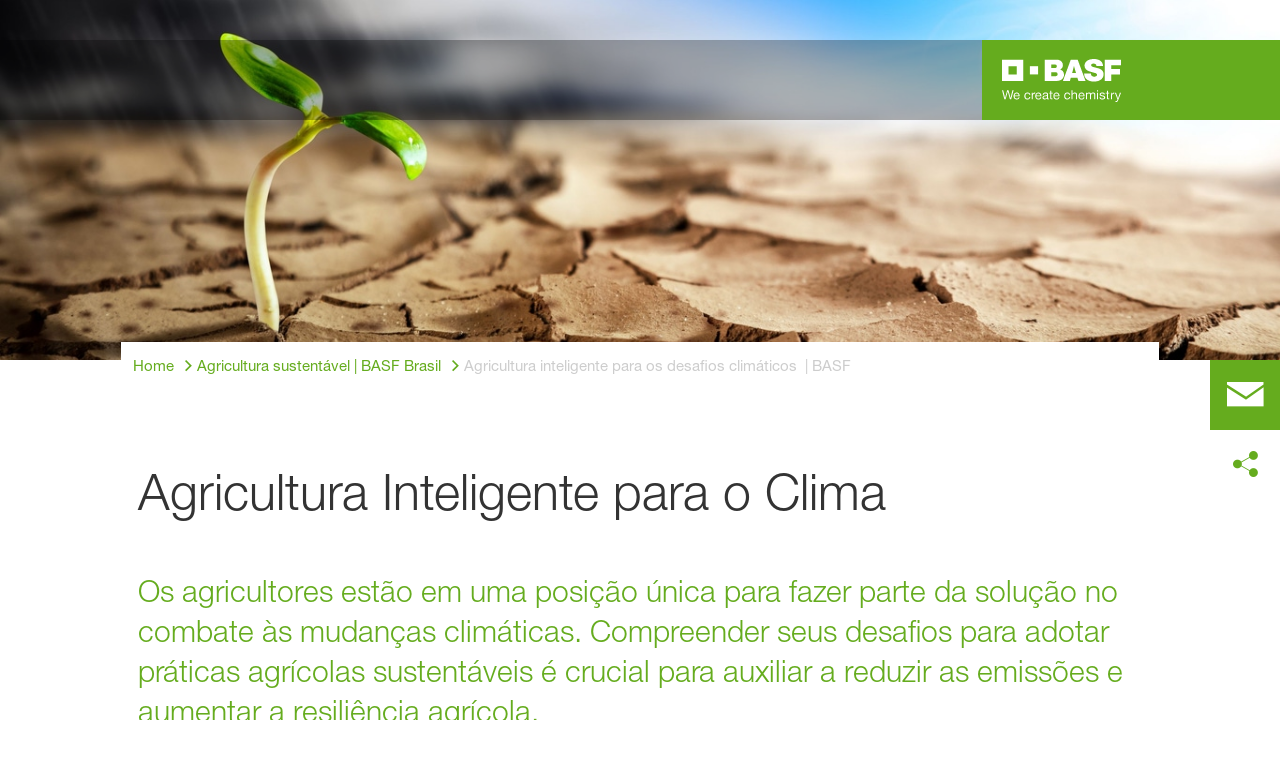

--- FILE ---
content_type: text/html; charset=utf-8
request_url: https://agriculture.basf.com/br/pt/agricultura-sustentavel/agricultura-inteligente-para-os-desafios-climaticos
body_size: 61176
content:
<!DOCTYPE html><html lang="pt-BR" data-critters-container><head>
    <meta charset="utf-8">
    <title>Agricultura inteligente para os desafios climáticos | BASF</title>
    <base href="/">
    <meta content="width=device-width, initial-scale=1" name="viewport">
    <link href="/assets/favicons.v1/basf.svg" rel="icon" sizes="any" type="image/svg+xml">
    <link color="#21a0d2" href="/assets/favicons.v1/basf.svg" rel="mask-icon">
    <link href="/assets/favicons.v1/apple-touch-icon-180x180.png" rel="apple-touch-icon" sizes="180x180">
    <meta content="/assets/favicons.v1/browserconfig.xml" name="msapplication-config">
    <script type="text/javascript">
      function OptanonWrapper() {}
    </script>
  <link rel="stylesheet" href="dcp-core.b1779cb284833277.css" media="print" onload="this.media='all'"><noscript><link rel="stylesheet" href="dcp-core.b1779cb284833277.css"></noscript><style>.wxp-grid-subgrid{display:grid;grid-template-columns:repeat(var(--grid-used-columns),1fr);gap:var(--wxp-grid-gutter-lg)}.wxp-grid-row{display:grid;grid-template-columns:repeat(12,1fr);width:100%;gap:var(--wxp-grid-gutter-lg);margin-top:var(--wxp-grid-row-margin-top-lg)}.wxp-grid-cols-lg-2{--grid-used-columns: 2;grid-column:span 2}@media (min-width: 976px) and (not (min-width: 1200px)){.wxp-grid-cols-lg-2{--grid-used-columns: 4;grid-column:span 4}}@media (min-width: 768px) and (not (min-width: 976px)){.wxp-grid-cols-lg-2{--grid-used-columns: 4;grid-column:span 4}}@media not (min-width: 768px){.wxp-grid-cols-lg-2{--grid-used-columns: 6;grid-column:span 6}}.wxp-grid-cols-lg-4{--grid-used-columns: 4;grid-column:span 4}@media (min-width: 768px) and (not (min-width: 976px)){.wxp-grid-cols-lg-4{--grid-used-columns: 6;grid-column:span 6}}@media not (min-width: 768px){.wxp-grid-cols-lg-4{--grid-used-columns: 12;grid-column:span 12}}.wxp-grid-cols-lg-7{--grid-used-columns: 7;grid-column:span 7}@media not (min-width: 768px){.wxp-grid-cols-lg-7{--grid-used-columns: 12;grid-column:span 12}}.wxp-grid-cols-lg-8{--grid-used-columns: 8;grid-column:span 8}@media not (min-width: 768px){.wxp-grid-cols-lg-8{--grid-used-columns: 12;grid-column:span 12}}.wxp-grid-cols-lg-9{--grid-used-columns: 9;grid-column:span 9}@media not (min-width: 768px){.wxp-grid-cols-lg-9{--grid-used-columns: 12;grid-column:span 12}}.wxp-grid-cols-lg-12{--grid-used-columns: 12;grid-column:span 12}@media (min-width: 1200px){.wxp-grid-new-line-lg{grid-column:1/calc(var(--grid-used-columns) + 1)}}@media (min-width: 976px) and (not (min-width: 1200px)){.wxp-grid-cols-md-4{--grid-used-columns: 4;grid-column:span 4}.wxp-grid-row{gap:var(--wxp-grid-gutter-md);margin-top:var(--wxp-grid-row-margin-top-md)}.wxp-grid-subgrid{gap:var(--wxp-grid-gutter-md)}}@media (min-width: 768px) and (not (min-width: 976px)){.wxp-grid-row{gap:var(--wxp-grid-gutter-sm);margin-top:var(--wxp-grid-row-margin-top-sm)}.wxp-grid-subgrid{gap:var(--wxp-grid-gutter-sm)}}@media not (min-width: 768px){.wxp-grid-cols-xs-6{--grid-used-columns: 6;grid-column:span 6}.wxp-grid-new-line-xs{grid-column:1/calc(var(--grid-used-columns) + 1)}.wxp-grid-row{gap:var(--wxp-grid-gutter-xs);margin-top:var(--wxp-grid-row-margin-top-xs)}.wxp-grid-subgrid{gap:var(--wxp-grid-gutter-xs)}}.wxp-grid-container{position:relative}.wxp-grid-container editable-component[class*=wxp-grid-cols]{position:relative;min-width:0}
</style><link rel="stylesheet" href="grid-angular.2cbb09b329304d0b.css" media="print" onload="this.media='all'"><noscript><link rel="stylesheet" href="grid-angular.2cbb09b329304d0b.css"></noscript><style>@layer primeng{button{border-radius:0}}:root{--atoms-blue-dark-background: rgb(240, 245, 250);--atoms-blue-dark-stroke: #e0e9f1;--atoms-basf-hover-blue-dark: rgba(0, 74, 150, .6);--atoms-basf-hover-background-blue-dark: rgba(240, 245, 250, .5);--atoms-blue-dark-stroke-hover: #bfd2e5;--atoms-blue-dark-shadow: #004a961a;--atoms-basf-blue-dark-025: #f2f6fa;--atoms-basf-blue-dark-040: #F2F6FA;--atoms-basf-blue-dark-050: #e5edf4;--atoms-basf-blue-dark-075: #e0e9f1;--atoms-basf-blue-dark-100: #ccdbea;--atoms-basf-blue-dark-125: #bfd2e5;--atoms-basf-blue-dark-150: #b2c9df;--atoms-basf-blue-dark-175: #a6c0da;--atoms-basf-blue-dark-200: #99b7d5;--atoms-basf-blue-dark-225: #8caed0;--atoms-basf-blue-dark-250: #80a4cb;--atoms-basf-blue-dark-275: #739bc5;--atoms-basf-blue-dark-300: #6692c0;--atoms-basf-blue-dark-325: #5989bb;--atoms-basf-blue-dark-350: #4d80b6;--atoms-basf-blue-dark-375: #4077b0;--atoms-basf-blue-dark-400: #336eab;--atoms-basf-blue-dark-425: #2665a6;--atoms-basf-blue-dark-450: #1a5ca0;--atoms-basf-blue-dark-475: #0d539b;--atoms-basf-blue-dark-500: #004a96;--atoms-basf-blue-dark-525: #00468e;--atoms-basf-blue-dark-550: #004387;--atoms-basf-blue-dark-575: #003f80;--atoms-basf-blue-dark-600: #003b78;--atoms-basf-blue-dark-625: #003871;--atoms-basf-blue-dark-650: #003469;--atoms-basf-blue-dark-675: #003062;--atoms-basf-blue-dark-700: #002c5a;--atoms-basf-blue-dark-725: #002953;--atoms-basf-blue-dark-750: #00254b;--atoms-basf-blue-dark-775: #002144;--atoms-basf-blue-dark-800: #001e3c;--atoms-basf-blue-dark-825: #001a35;--atoms-basf-blue-dark-850: #00162d;--atoms-basf-blue-dark-875: #001326;--atoms-basf-blue-dark-900: #000f1e;--atoms-basf-blue-dark-925: #000b16;--atoms-basf-blue-dark-950: #00070f;--atoms-basf-blue-dark-975: #000408;--atoms-blue-light-background: rgb(242, 249, 253);--atoms-blue-light-stroke: #e0f2f8;--atoms-basf-hover-blue-light: rgba(33, 160, 210, .6);--atoms-basf-hover-background-blue-light: rgba(242, 249, 253, .5);--atoms-blue-light-stroke-hover: #c7e7f4;--atoms-blue-light-shadow: #21a0d21a;--atoms-basf-blue-light-025: #f4fafd;--atoms-basf-blue-light-040: #F4FAFD;--atoms-basf-blue-light-050: #e9f5fa;--atoms-basf-blue-light-075: #e0f2f8;--atoms-basf-blue-light-100: #d3ecf6;--atoms-basf-blue-light-125: #c7e7f4;--atoms-basf-blue-light-150: #bce2f1;--atoms-basf-blue-light-175: #b1deef;--atoms-basf-blue-light-200: #a6d9ed;--atoms-basf-blue-light-225: #9bd4eb;--atoms-basf-blue-light-250: #90cfe9;--atoms-basf-blue-light-275: #85cbe6;--atoms-basf-blue-light-300: #7ac6e4;--atoms-basf-blue-light-325: #6fc1e2;--atoms-basf-blue-light-350: #64bde0;--atoms-basf-blue-light-375: #59b8dd;--atoms-basf-blue-light-400: #4db3db;--atoms-basf-blue-light-425: #42aed9;--atoms-basf-blue-light-450: #37a9d6;--atoms-basf-blue-light-475: #2ca5d4;--atoms-basf-blue-light-500: #21a0d2;--atoms-basf-blue-light-525: #1f98c7;--atoms-basf-blue-light-550: #1e90bd;--atoms-basf-blue-light-575: #1c88b3;--atoms-basf-blue-light-600: #1a80a8;--atoms-basf-blue-light-625: #19789d;--atoms-basf-blue-light-650: #177093;--atoms-basf-blue-light-675: #156888;--atoms-basf-blue-light-700: #14607e;--atoms-basf-blue-light-725: #125874;--atoms-basf-blue-light-750: #115069;--atoms-basf-blue-light-775: #0f485f;--atoms-basf-blue-light-800: #0d4054;--atoms-basf-blue-light-825: #0c384a;--atoms-basf-blue-light-850: #0a303f;--atoms-basf-blue-light-875: #082835;--atoms-basf-blue-light-900: #07202a;--atoms-basf-blue-light-925: #05181f;--atoms-basf-blue-light-950: #031015;--atoms-basf-blue-light-975: #02080b;--atoms-green-light-background: rgb(247, 251, 244);--atoms-basf-hover-green-light: rgba(101, 172, 30, .6);--atoms-basf-hover-background-green-light: rgba(247, 251, 244, .5);--atoms-green-light-stroke: #e0eed4;--atoms-green-light-stroke-hover: #d1e6bb;--atoms-green-light-shadow: #65ac1e1a;--atoms-basf-green-light-025: #f7fbf4;--atoms-basf-green-light-040: #F7FBF4;--atoms-basf-green-light-050: #f0f7e8;--atoms-basf-green-light-075: #e8f3dd;--atoms-basf-green-light-100: #e0eed4;--atoms-basf-green-light-125: #d8eac7;--atoms-basf-green-light-150: #d1e6bb;--atoms-basf-green-light-175: #c9e2b0;--atoms-basf-green-light-200: #c1dea5;--atoms-basf-green-light-225: #bada9a;--atoms-basf-green-light-250: #b2d58e;--atoms-basf-green-light-275: #aad183;--atoms-basf-green-light-300: #a3cd78;--atoms-basf-green-light-325: #9bc96d;--atoms-basf-green-light-350: #93c562;--atoms-basf-green-light-375: #8bc156;--atoms-basf-green-light-400: #84bd4b;--atoms-basf-green-light-425: #7cb840;--atoms-basf-green-light-450: #74b435;--atoms-basf-green-light-475: #6db029;--atoms-basf-green-light-500: #65ac1e;--atoms-basf-green-light-525: #60a31d;--atoms-basf-green-light-550: #5b9b1b;--atoms-basf-green-light-575: #56921a;--atoms-basf-green-light-600: #518a18;--atoms-basf-green-light-625: #4c8117;--atoms-basf-green-light-650: #477815;--atoms-basf-green-light-675: #427013;--atoms-basf-green-light-700: #3d6712;--atoms-basf-green-light-725: #385f11;--atoms-basf-green-light-750: #33560f;--atoms-basf-green-light-775: #2d4d0e;--atoms-basf-green-light-800: #28450c;--atoms-basf-green-light-825: #233c0b;--atoms-basf-green-light-850: #1e3409;--atoms-basf-green-light-875: #192b08;--atoms-basf-green-light-900: #142206;--atoms-basf-green-light-925: #0f1a04;--atoms-basf-green-light-950: #0a1103;--atoms-basf-green-light-975: #050902;--atoms-green-dark-background: rgb(242, 248, 245);--atoms-green-dark-stroke: #d9ebe2;--atoms-basf-hover-green-dark: rgba(0, 121, 58, .6);--atoms-basf-hover-background-green-dark: rgba(242, 248, 245, .5);--atoms-green-dark-stroke-hover: #bfddce;--atoms-green-dark-shadow: #00793a1a;--atoms-basf-green-dark-025: #f2f8f5;--atoms-basf-green-dark-040: #F2F8F5;--atoms-basf-green-dark-050: #e5f2eb;--atoms-basf-green-dark-075: #d9ebe2;--atoms-basf-green-dark-100: #cce4d8;--atoms-basf-green-dark-125: #bfddce;--atoms-basf-green-dark-150: #b2d7c4;--atoms-basf-green-dark-175: #a6d0ba;--atoms-basf-green-dark-200: #99c9b0;--atoms-basf-green-dark-225: #8cc3a6;--atoms-basf-green-dark-250: #80bc9c;--atoms-basf-green-dark-275: #73b593;--atoms-basf-green-dark-300: #66af89;--atoms-basf-green-dark-325: #59a87f;--atoms-basf-green-dark-350: #4da175;--atoms-basf-green-dark-375: #409a6b;--atoms-basf-green-dark-400: #339461;--atoms-basf-green-dark-425: #268d58;--atoms-basf-green-dark-450: #1a864e;--atoms-basf-green-dark-475: #0d8044;--atoms-basf-green-dark-500: #0d8044;--atoms-basf-green-dark-525: #007337;--atoms-basf-green-dark-550: #006d34;--atoms-basf-green-dark-575: #006731;--atoms-basf-green-dark-600: #00612e;--atoms-basf-green-dark-625: #005b2c;--atoms-basf-green-dark-650: #005529;--atoms-basf-green-dark-675: #004f26;--atoms-basf-green-dark-700: #004923;--atoms-basf-green-dark-725: #004320;--atoms-basf-green-dark-750: #003d1d;--atoms-basf-green-dark-775: #00361a;--atoms-basf-green-dark-800: #003017;--atoms-basf-green-dark-825: #002a14;--atoms-basf-green-dark-850: #002411;--atoms-basf-green-dark-875: #001e0f;--atoms-basf-green-dark-900: #00180c;--atoms-basf-green-dark-925: #001209;--atoms-basf-green-dark-950: #000c06;--atoms-basf-green-dark-975: #000603;--atoms-orange-background: rgb(254, 250, 241);--atoms-orange-stroke: #fdefdb;--atoms-basf-hover-orange: rgba(243, 149, 0, .6);--atoms-basf-hover-background-orange: rgba(254, 250, 241, .5);--atoms-orange-stroke-hover: #fce5bf;--atoms-orange-shadow: #f395001a;--atoms-basf-orange-025: #fefaf2;--atoms-basf-orange-040: #FEFAF2;--atoms-basf-orange-050: #fef4e5;--atoms-basf-orange-075: #fdefdb;--atoms-basf-orange-100: #fdeacc;--atoms-basf-orange-125: #fce5bf;--atoms-basf-orange-150: #fbdfb2;--atoms-basf-orange-175: #fbdaa6;--atoms-basf-orange-200: #fad599;--atoms-basf-orange-225: #facf8c;--atoms-basf-orange-250: #f9ca80;--atoms-basf-orange-275: #f8c573;--atoms-basf-orange-300: #f8bf66;--atoms-basf-orange-325: #f7ba59;--atoms-basf-orange-350: #f7b54d;--atoms-basf-orange-375: #f6af40;--atoms-basf-orange-400: #f5aa33;--atoms-basf-orange-425: #f5a526;--atoms-basf-orange-450: #f4a01a;--atoms-basf-orange-475: #f49a0d;--atoms-basf-orange-500: #f39500;--atoms-basf-orange-525: #e78e00;--atoms-basf-orange-550: #db8600;--atoms-basf-orange-575: #cf7f00;--atoms-basf-orange-600: #c27700;--atoms-basf-orange-625: #b67000;--atoms-basf-orange-650: #aa6800;--atoms-basf-orange-675: #9e6100;--atoms-basf-orange-700: #925900;--atoms-basf-orange-725: #865200;--atoms-basf-orange-750: #7a4b00;--atoms-basf-orange-775: #6d4300;--atoms-basf-orange-800: #613c00;--atoms-basf-orange-825: #553400;--atoms-basf-orange-850: #492d00;--atoms-basf-orange-875: #3d2500;--atoms-basf-orange-900: #311e00;--atoms-basf-orange-925: #241600;--atoms-basf-orange-950: #180f00;--atoms-basf-orange-975: #0c0700;--atoms-basf-hover-red: rgba(209, 51, 78, .6);--atoms-basf-hover-background-red: rgba(252, 243, 244, .5);--atoms-red-background: rgb(252, 243, 244);--atoms-red-stroke: #f8e0e4;--atoms-red-stroke-hover: #f1bfc8;--atoms-red-shadow: #c500221a;--atoms-basf-red-025: #fcf2f4;--atoms-basf-red-040: #FCF2F4;--atoms-basf-red-075: #F8E0E4;--atoms-basf-red-050: #f9e5e9;--atoms-basf-red-100: #f3ccd3;--atoms-basf-red-125: #f1bfc8;--atoms-basf-red-150: #eeb2bd;--atoms-basf-red-175: #eba6b2;--atoms-basf-red-200: #e899a7;--atoms-basf-red-225: #e58c9c;--atoms-basf-red-250: #e28090;--atoms-basf-red-275: #df7385;--atoms-basf-red-300: #dc667a;--atoms-basf-red-325: #d9596f;--atoms-basf-red-350: #d64d64;--atoms-basf-red-375: #d34059;--atoms-basf-red-400: #d1334e;--atoms-basf-red-425: #ce2643;--atoms-basf-red-450: #cb1a38;--atoms-basf-red-475: #c80d2d;--atoms-basf-red-500: #c50022;--atoms-basf-red-525: #bb0020;--atoms-basf-red-550: #b1001f;--atoms-basf-red-575: #a7001d;--atoms-basf-red-600: #9e001b;--atoms-basf-red-625: #94001a;--atoms-basf-red-650: #8a0018;--atoms-basf-red-675: #800016;--atoms-basf-red-700: #760014;--atoms-basf-red-725: #6c0013;--atoms-basf-red-750: #630011;--atoms-basf-red-775: #59000f;--atoms-basf-red-800: #4f000e;--atoms-basf-red-825: #45000c;--atoms-basf-red-850: #3b000a;--atoms-basf-red-875: #310009;--atoms-basf-red-900: #270007;--atoms-basf-red-925: #1e0005;--atoms-basf-red-950: #140003;--atoms-basf-red-975: #0a0002;--atoms-gray-background: rgb(237, 237, 237);--atoms-gray-stroke: #ececec;--atoms-gray-stroke-hover: #e7e7e7;--atoms-basf-hover-gray: rgba(158, 158, 158, .6);--atoms-basf-hover-background-gray: rgba(237, 237, 237, .5);--atoms-gray-shadow: #9e9e9e1a;--atoms-basf-gray-025: #fafafa;--atoms-basf-gray-040: #FAFAFA;--atoms-basf-gray-050: #f5f5f5;--atoms-basf-gray-075: #ececec;--atoms-basf-gray-100: #ececec;--atoms-basf-gray-125: #e7e7e7;--atoms-basf-gray-150: #e2e2e2;--atoms-basf-gray-175: #dcdcdc;--atoms-basf-gray-200: #d8d8d8;--atoms-basf-gray-225: #d3d3d3;--atoms-basf-gray-250: #cfcfcf;--atoms-basf-gray-275: #cacaca;--atoms-basf-gray-300: #c5c5c5;--atoms-basf-gray-325: #c0c0c0;--atoms-basf-gray-350: #bbbbbb;--atoms-basf-gray-375: #b6b6b6;--atoms-basf-gray-400: #b1b1b1;--atoms-basf-gray-425: #adadad;--atoms-basf-gray-450: #a8a8a8;--atoms-basf-gray-475: #a3a3a3;--atoms-basf-gray-500: #9e9e9e;--atoms-basf-gray-525: #969696;--atoms-basf-gray-550: #8e8e8e;--atoms-basf-gray-575: #868686;--atoms-basf-gray-600: #7e7e7e;--atoms-basf-gray-625: #777777;--atoms-basf-gray-650: #6f6f6f;--atoms-basf-gray-675: #676767;--atoms-basf-gray-700: #5f5f5f;--atoms-basf-gray-725: #575757;--atoms-basf-gray-750: #4d4d4d;--atoms-basf-gray-775: #474747;--atoms-basf-gray-800: #3f3f3f;--atoms-basf-gray-825: #373737;--atoms-basf-gray-850: #2f2f2f;--atoms-basf-gray-875: #282828;--atoms-basf-gray-900: #202020;--atoms-basf-gray-925: #181818;--atoms-basf-gray-950: #101010;--atoms-basf-gray-975: #080808;--atoms-warn-color: var(--atoms-basf-red-500);--atoms-background-hover-color: #cfcfcf;--atoms-white: white;--atoms-box-gray: var(--atoms-basf-gray-075);--atoms-light-gray: var(--atoms-basf-gray-175);--atoms-middle-gray: var(--atoms-basf-gray-425);--atoms-dark-gray: #4d4d4d;--atoms-black: var(--atoms-basf-gray-900);--atoms-text-color: var(--atoms-basf-gray-825);--atoms-input-border-color: #dcdcdc;--atoms-basf-body-background: #e5e5e5;--atoms-invalid-state-background-color: #f8e0e4;--atoms-invalid-state-border-color: #c50022;--theme-error: var(--atoms-basf-red-500)}:root{--atoms-primary-color: #000000;--atoms-secondary-color: #000000;--atoms-tertiary-color: #7f7f7f;--atoms-quaternary-color: #ececec;--atoms-pale-color: #ececec;--atoms-hover-color: #dcdcdc;--atoms-shadow-color: #ffffff;--atoms-basf-color-040: #ffffff;--atoms-basf-color-050: #ffffff;--atoms-basf-color-100: #ffffff;--atoms-basf-color-150: #ffffff;--atoms-basf-color-200: #ffffff;--atoms-basf-color-300: #7f7f7f;--atoms-basf-color-400: #7f7f7f;--atoms-basf-color-450: #7f7f7f;--atoms-basf-color-500: #7f7f7f;--atoms-basf-color-600: #7f7f7f;--atoms-basf-color-700: #000000;--atoms-basf-color-800: #000000;--atoms-basf-color-900: #000000;--atoms-primary-text: #ffffff;--atoms-info-color: var(--atoms-basf-blue-dark-500);--atoms-warning-color: var(--atoms-basf-orange-500);--atoms-error-color: var(--atoms-basf-red-500);--atoms-success-color: var(--atoms-basf-green-light-500)}.theme-light-green{--atoms-primary-color: var(--atoms-basf-green-light-500);--atoms-secondary-color: var(--atoms-basf-green-light-375);--atoms-tertiary-color: var(--atoms-basf-green-light-075);--atoms-quaternary-color: var(--atoms-basf-green-light-200);--atoms-pale-color: var(--atoms-basf-green-light-100);--atoms-hover-color: var(--atoms-basf-hover-green-light);--atoms-shadow-color: var(--atoms-basf-green-light-025);--atoms-bg-color: var(--atoms-pale-color);--atoms-background-color: var(--atoms-green-light-background);--atoms-stroke-color: var(--atoms-green-light-stroke);--atoms-stroke-color-hover: var(--atoms-green-light-stroke-hover);--atoms-hover-background-color: var(--atoms-basf-green-light-025);--atoms-basf-color-040: var(--atoms-basf-green-light-040);--atoms-basf-color-050: var(--atoms-basf-green-light-050);--atoms-basf-color-100: var(--atoms-basf-green-light-100);--atoms-basf-color-150: var(--atoms-basf-green-light-150);--atoms-basf-color-200: var(--atoms-basf-green-light-200);--atoms-basf-color-300: var(--atoms-basf-green-light-300);--atoms-basf-color-400: var(--atoms-basf-green-light-400);--atoms-basf-color-450: var(--atoms-basf-green-light-450);--atoms-basf-color-500: var(--atoms-basf-green-light-500);--atoms-basf-color-600: var(--atoms-basf-green-light-600);--atoms-basf-color-700: var(--atoms-basf-green-light-700);--atoms-basf-color-800: var(--atoms-basf-green-light-800);--atoms-basf-color-900: var(--atoms-basf-green-light-900);--atoms-primary-text: #ffffff}@font-face{font-family:Roboto Flex;src:url(RobotoFlex-Regular.d344879d90be38e5.ttf) format("truetype")}html{font-family:Roboto Flex}:root{--wxp-weight-heavy: 700;--wxp-weight-medium: 400;--wxp-weight-light: 100;--surface-a: #ffffff;--surface-b: #f8f9fa;--surface-c: var(--atoms-basf-gray-050);--surface-d: #dee2e6;--surface-e: #ffffff;--surface-f: #ffffff;--text-color: var(--atoms-text-color);--text-color-secondary: var(--atoms-text-color);--primary-color: var(--atoms-primary-color);--primary-color-text: #ffffff;--font-family: "Helvetica Neue LT W05_45", "Helvetica Neue World 45", Helvetica, Roboto, Arial, sans-serif;--surface-50: var(--atoms-basf-gray-050: #f5f5f5);--surface-100: var(--atoms-basf-gray-100: #ececec);--surface-200: var(--atoms-basf-gray-200: #d8d8d8);--surface-300: var(--atoms-basf-gray-300: #c5c5c5);--surface-400: var(--atoms-basf-gray-400: #b1b1b1);--surface-500: var(--atoms-basf-gray-500: #9e9e9e);--surface-600: var(--atoms-basf-gray-600: #7e7e7e);--surface-700: var(--atoms-basf-gray-700: #5f5f5f);--surface-800: var(--atoms-basf-gray-800: #3f3f3f);--surface-900: var(--atoms-basf-gray-900: #202020);--content-padding: 1rem;--inline-spacing: .5rem;--border-radius: 0px;--surface-ground: #f8f9fa;--surface-section: var(--atoms-basf-gray-050: #f5f5f5);--surface-card: var(--atoms-basf-gray-050: #f5f5f5);--surface-overlay: var(--atoms-basf-gray-050: #f5f5f5);--surface-border: var(--atoms-basf-gray-300: #c5c5c5);--surface-hover: var(--atoms-basf-gray-200: #d8d8d8);--maskbg: rgba(0, 0, 0, .4);--highlight-bg: var(--atoms-bg-color);--highlight-text-color: var(--atoms-text-color);--focus-ring: none;color-scheme:light}@font-face{font-family:Helvetica Neue LT W05_45;font-display:swap;font-weight:100;src:url(5ab020b6-67c6-4666-95ee-09cce0e39f2f.b6b90157904bef74.woff2) format("woff2")}@font-face{font-family:Helvetica Neue LT W05_45;font-display:swap;font-weight:400;src:url(6b43fb6d-89b8-4c64-a8e0-c8fb1f66f40f.b6d9e19f61ba7e29.woff2) format("woff2")}@font-face{font-family:Helvetica Neue LT W05_45;font-display:swap;font-weight:700;src:url(800da3b0-675f-465f-892d-d76cecbdd5b1.9ef1925145b9501e.woff2) format("woff2")}@font-face{font-family:"Helvetica Neue World 45";font-display:swap;font-weight:100;src:url(subset-HelveticaNeueWorld-45Lt.f360a80e14daa96e.woff2) format("woff2")}@font-face{font-family:"Helvetica Neue World 45";font-display:swap;font-weight:400;src:url(subset-HelveticaNeueWorld-55Roman.aaaeec395376c2b1.woff2) format("woff2")}@font-face{font-family:"Helvetica Neue World 45";font-display:swap;font-weight:700;src:url(subset-HelveticaNeueWorld-75Bold.a457a7827a6b8735.woff2) format("woff2")}*{box-sizing:border-box}body,p{font-family:Helvetica Neue LT W05_45,"Helvetica Neue World 45",Helvetica,Arial,sans-serif;font-weight:var(--wxp-weight-medium);font-size:.9375rem;line-height:1.7333333333;margin-block-start:0;margin-inside:0;margin-outside:0;margin-block-end:0}@media (min-width: 672px){body,p{font-size:1rem;line-height:1.75}}@media (min-width: 1056px){body,p{font-size:1.125rem;line-height:1.7777777778}}@media (min-width: 1312px){body,p{font-size:1.25rem;line-height:1.7}}body,p{font-family:Helvetica Neue LT W05_45,"Helvetica Neue World 45",Helvetica,Arial,sans-serif;font-weight:var(--wxp-weight-medium);font-size:.9375rem;line-height:1.7333333333;margin-block-start:0;margin-inside:0;margin-outside:0;margin-block-end:0}@media (min-width: 672px){body,p{font-size:1rem;line-height:1.75}}@media (min-width: 1056px){body,p{font-size:1.125rem;line-height:1.7777777778}}@media (min-width: 1312px){body,p{font-size:1.25rem;line-height:1.7}}p{margin-block-end:.625rem}h1{font-family:Helvetica Neue LT W05_45,"Helvetica Neue World 45",Helvetica,Arial,sans-serif;font-weight:var(--wxp-weight-light);font-size:2.1875rem;line-height:1.2857142857;color:var(--wxp-text-color);margin-top:1.25rem;margin-bottom:.625rem}@media (min-width: 672px){h1{font-size:2.5rem;line-height:1.25}}@media (min-width: 1056px){h1{font-size:2.8125rem;line-height:1.2222222222}}@media (min-width: 1312px){h1{font-size:3.125rem;line-height:1.2}}h2{font-family:Helvetica Neue LT W05_45,"Helvetica Neue World 45",Helvetica,Arial,sans-serif;font-weight:var(--wxp-weight-heavy);font-size:1.375rem;line-height:1.3636363636;color:var(--wxp-text-color);margin-top:1.25rem;margin-bottom:.625rem}@media (min-width: 672px){h2{font-size:1.5rem;line-height:1.3333333333}}@media (min-width: 1056px){h2{font-size:1.75rem;line-height:1.3571428571}}@media (min-width: 1312px){h2{font-size:1.875rem;line-height:1.3333333333}}*:not(body)::-webkit-scrollbar{visibility:visible;width:.3rem;height:.3rem}*:not(body)::-webkit-scrollbar-thumb{visibility:visible;border-radius:.15rem;border:.15rem solid rgba(0,0,0,0)}*:not(body)::-webkit-scrollbar-thumb{background-color:var(--atoms-basf-gray-500)}*:not(body) ::-webkit-scrollbar-thumb{border-radius:0}body::-webkit-scrollbar{visibility:visible;width:.375rem;height:.375rem}body::-webkit-scrollbar-thumb{visibility:visible;border-radius:.1875rem;border:.1875rem solid rgba(0,0,0,0)}body::-webkit-scrollbar-thumb{background-color:var(--atoms-basf-gray-500)}body{font-family:Helvetica Neue LT W05_45,"Helvetica Neue World 45",Helvetica,Arial,sans-serif}p{color:var(--atoms-text-color);margin:0 0 .625rem}p{margin-bottom:.625rem}a{color:var(--atoms-primary-color);text-decoration:none}a,button{cursor:pointer}a:hover{text-decoration:none}a:hover,a:active{outline:0}a:focus{outline-offset:.2rem;outline:var(--atoms-primary-color) solid .15rem}h1{font-size:2.1875rem;line-height:2.8125rem;font-weight:100;margin-top:1.25rem;margin-bottom:.625rem}@media (min-width: 672px){h1{font-size:2.5rem;line-height:3.125rem}}@media (min-width: 1056px){h1{font-size:2.8125rem;line-height:3.125rem}}@media (min-width: 1312px){h1{font-size:3.125rem;line-height:3.75rem}}h2{font-weight:700;font-size:1.375rem;line-height:1.875rem;margin-top:1.25rem;margin-bottom:.625rem}@media (min-width: 672px){h2{font-size:1.5rem;line-height:2rem}}@media (min-width: 1056px){h2{font-size:1.75rem;line-height:2.375rem}}@media (min-width: 1312px){h2{font-size:1.875rem;line-height:2.5rem}}
</style><link rel="stylesheet" href="atoms-core.1a6071f8698cb027.css" media="print" onload="this.media='all'"><noscript><link rel="stylesheet" href="atoms-core.1a6071f8698cb027.css"></noscript><style>html{font-size:100%;color:var(--wxp-color-text)}body{margin:0}main{margin-left:auto;margin-right:auto;width:90.6%;max-width:var(--content-max-width);float:none}@media (min-width: 75em){main{width:78.48%}}a{color:var(--wxp-highlight-color);text-decoration:none}a:hover{text-decoration:none}a:focus{outline-style:none}a:focus-within{z-index:999;outline-offset:.125rem;outline:var(--wxp-outline-color) solid .125rem}@font-face{font-family:wxp-icons;src:url(/assets/fonts/wxp/0c5027705ee8cace1771c5af6a75323b/wxp-icons.woff2?3a43e1ada5a6867d77ffa36092b82bd1) format("woff2"),url(/assets/fonts/wxp/0c5027705ee8cace1771c5af6a75323b/wxp-icons.woff?3a43e1ada5a6867d77ffa36092b82bd1) format("woff");font-display:block}body ul,body ol{padding-inline-start:2.5rem}body,p{font-family:Helvetica Neue LT W05_45,"Helvetica Neue World 45",helvetica,arial,sans-serif;font-weight:var(--wxp-weight-medium);font-size:.9375rem;line-height:1.7333333333;margin-inside:0;margin-outside:0;margin-block:0}@media (min-width: 48em){body,p{font-size:1rem;line-height:1.75}}@media (min-width: 61em){body,p{font-size:1.125rem;line-height:1.7777777778}}@media (min-width: 75em){body,p{font-size:1.25rem;line-height:1.7}}p{margin-block-end:.625rem}h1{font-family:Helvetica Neue LT W05_45,"Helvetica Neue World 45",helvetica,arial,sans-serif;font-weight:var(--wxp-weight-light);font-size:2.1875rem;line-height:1.2857142857;color:var(--wxp-text-color);margin-top:1.25rem;margin-bottom:.625rem}@media (min-width: 48em){h1{font-size:2.5rem;line-height:1.25}}@media (min-width: 61em){h1{font-size:2.8125rem;line-height:1.2222222222}}@media (min-width: 75em){h1{font-size:3.125rem;line-height:1.2}}h2{font-family:Helvetica Neue LT W05_45,"Helvetica Neue World 45",helvetica,arial,sans-serif;font-weight:var(--wxp-weight-heavy);font-size:1.375rem;line-height:1.3636363636;color:var(--wxp-text-color);margin-top:1.25rem;margin-bottom:.625rem}@media (min-width: 48em){h2{font-size:1.5rem;line-height:1.3333333333}}@media (min-width: 61em){h2{font-size:1.75rem;line-height:1.3571428571}}@media (min-width: 75em){h2{font-size:1.875rem;line-height:1.3333333333}}.wxp-icon{position:relative;display:flex;justify-content:center;align-items:center;background-color:transparent;border-style:none;font-size:1.375rem;padding:0;cursor:pointer;color:#fff}.wxp-icon:hover{color:#dcdcdc}.wxp-icon--a11y:before{font-family:wxp-icons;font-style:normal;font-weight:400;font-variant:normal;text-transform:none;line-height:1;min-width:1.5rem;-webkit-font-smoothing:antialiased;-moz-osx-font-smoothing:grayscale;content:"\f101"}.wxp-icon--email:before{font-family:wxp-icons;font-style:normal;font-weight:400;font-variant:normal;text-transform:none;line-height:1;min-width:1.5rem;-webkit-font-smoothing:antialiased;-moz-osx-font-smoothing:grayscale;content:"\f14c"}.wxp-icon--facebook-messenger:before{font-family:wxp-icons;font-style:normal;font-weight:400;font-variant:normal;text-transform:none;line-height:1;min-width:1.5rem;-webkit-font-smoothing:antialiased;-moz-osx-font-smoothing:grayscale;content:"\f14e"}.wxp-icon--facebook:before{font-family:wxp-icons;font-style:normal;font-weight:400;font-variant:normal;text-transform:none;line-height:1;min-width:1.5rem;-webkit-font-smoothing:antialiased;-moz-osx-font-smoothing:grayscale;content:"\f14f"}.wxp-icon--instagram:before{font-family:wxp-icons;font-style:normal;font-weight:400;font-variant:normal;text-transform:none;line-height:1;min-width:1.5rem;-webkit-font-smoothing:antialiased;-moz-osx-font-smoothing:grayscale;content:"\f156"}.wxp-icon--linkedin:before{font-family:wxp-icons;font-style:normal;font-weight:400;font-variant:normal;text-transform:none;line-height:1;min-width:1.5rem;-webkit-font-smoothing:antialiased;-moz-osx-font-smoothing:grayscale;content:"\f159"}.wxp-icon--share:before{font-family:wxp-icons;font-style:normal;font-weight:400;font-variant:normal;text-transform:none;line-height:1;min-width:1.5rem;-webkit-font-smoothing:antialiased;-moz-osx-font-smoothing:grayscale;content:"\f19a"}.wxp-icon--twitter:before{font-family:wxp-icons;font-style:normal;font-weight:400;font-variant:normal;text-transform:none;line-height:1;min-width:1.5rem;-webkit-font-smoothing:antialiased;-moz-osx-font-smoothing:grayscale;content:"\f1a0"}.wxp-icon--whatsapp:before{font-family:wxp-icons;font-style:normal;font-weight:400;font-variant:normal;text-transform:none;line-height:1;min-width:1.5rem;-webkit-font-smoothing:antialiased;-moz-osx-font-smoothing:grayscale;content:"\f1a6"}.wxp-icon--youtube:before{font-family:wxp-icons;font-style:normal;font-weight:400;font-variant:normal;text-transform:none;line-height:1;min-width:1.5rem;-webkit-font-smoothing:antialiased;-moz-osx-font-smoothing:grayscale;content:"\f1aa"}.wxp-highlighted{display:block}.wxp-left{text-align:left}
</style><link rel="stylesheet" href="wxp-core.141770446795d5b5.css" media="print" onload="this.media='all'"><noscript><link rel="stylesheet" href="wxp-core.141770446795d5b5.css"></noscript><style>:root{--wxp-grey-color: #373737;--wxp-text-color: #333333;--wxp-text-color-pale: #999999;--wxp-text-color-inverted: #ffffff;--wxp-gray-color: #f0f0f0;--wxp-gray-color-light: #999999;--wxp-gray-color-dark: #7c7c7c;--wxp-stage-text-color: #ffffff;--wxp-footnote-color: #999999;--wxp-headline-dark-color: #000000;--wxp-header-background-color: rgba(0, 0, 0, 30%);--wxp-footer-background-color: #7c7c7c;--wxp-legalbar-background-color: #7c7c7c;--wxp-legalbar-color: #adadad;--wxp-extended-footer-background-color: #333333;--wxp-overlay-background-color: rgba(0, 0, 0, 85%);--wxp-breadcrumb-lastitem-color: #cdcdcd;--wxp-button-text-color: #ffffff;--wxp-menu-link-color: #ffffff;--wxp-menu-link-hover-color: #ffffff;--wxp-error-red-color: #c50022;--content-max-width: 77.875rem;--header-height: 5.6rem;--wxp-weight-heavy: 700;--wxp-weight-medium: 400;--wxp-weight-light: 100;--wxp-highlight-color: var(--wxp-primary-color, var(--atoms-basf-blue-dark-500));--wxp-contenthub-footer-counts-color: #999999;--wxp-product-finder-disabled-color: #999999;--wxp-tag-pending-color: #f0f0f0;--wxp-h2-font-weight: var(--wxp-weight-heavy);--wxp-language-switch-background: black;--wxp-language-switch-foreground: white;--wxp-menu-icon-burger-color: #ffffff;--wxp-menu-icon-burger-background: transparent;--wxp-menu-icon-close-color: #ffffff;--wxp-menu-icon-close-background: transparent;--wxp-menu-icon-hover-color: #ffffff;--wxp-menu-border-lateral: #ffffff;--wxp-menu-identifier-color: #ffffff;--wxp-menuitem-span-color: #ffffff;--wxp-menuitem-chevron-color: #ffffff;--wxp-tooltip-shadow-color: rgba(0, 0, 0, 35%);--wxp-tooltip-bg-color: #ffffff;--wxp-outline-color: var(--wxp-primary-color);--wxp-outline-contrast-color: #ffffff;--wxp-teaser-link-hover-color: #999999;--wxp-grid-gutter-xs: .5rem;--wxp-grid-gutter-sm: 1.1rem;--wxp-grid-gutter-md: 2.5rem 1.5rem;--wxp-grid-gutter-lg: 3.125rem 1.7rem;--wxp-grid-row-margin-top-xs: 2.5rem;--wxp-grid-row-margin-top-sm: 2.5rem;--wxp-grid-row-margin-top-md: 3.125rem;--wxp-grid-row-margin-top-lg: 3.125rem}@media (min-width: 48em){:root{--header-height: 7.5rem}}body{color:var(--wxp-text-color)}p{color:inherit}h2{font-weight:var(--wxp-h2-font-weight)}.wxp-bg-brand{background-color:var(--wxp-primary-color)}.wxp-bg-brand{color:var(--wxp-text-color-inverted);--wxp-text-color: var(--wxp-text-color-inverted);--wxp-text-color-pale: var(--wxp-text-color-inverted);--wxp-outline-color: var(--wxp-text-color-inverted);--wxp-highlight-color: #ffffff}.wxp-bg-brand a{color:inherit}.wxp-bg-brand{--atoms-primary-text: #333333;--atoms-primary-color: var(--atoms-pale-color);--atoms-hover-color: var(--atoms-basf-color-200);--atoms-secondary-color: var(--atoms-basf-color-050);--wxp-headline-dark-color: #000000}.wxp-bg-pale,.wxp-bg-gray{--wxp-text-color: #333333;--wxp-highlight-color: var(--wxp-primary-color);--wxp-text-color-pale: var(--wxp-text-color);--wxp-footnote-color: #555555;--wxp-headline-dark-color: #000000}.wxp-bg-pale{background-color:var(--wxp-pale-color);--wxp-dark-color: var(--wxp-pale-multiply-color)}.wxp-bg-gray{background-color:var(--wxp-gray-color);--wxp-dark-color: var(--wxp-pale-color)}.theme-light-green{--wxp-light-green-dark-color: #287404;--wxp-light-green-light-color: #bada9a;--wxp-light-green-medium-color: #65ac1e;--wxp-light-green-pale-multiply-color: #c5dead;--wxp-primary-color: var(--atoms-basf-green-light-500) !important;--wxp-pale-color: var(--atoms-basf-green-light-100);--wxp-dark-color: var(--wxp-light-green-dark-color);--wxp-pale-multiply-color: var(--wxp-light-green-pale-multiply-color);--wxp-error-color: var(--wxp-error-red-color);--wxp-light-color: var(--wxp-light-green-light-color);--wxp-medium-color: var(--wxp-light-green-medium-color);--wxp-highlight-color: var(--wxp-primary-color)}
</style><link rel="stylesheet" href="wxp-theme.024e05bdea0085c4.css" media="print" onload="this.media='all'"><noscript><link rel="stylesheet" href="wxp-theme.024e05bdea0085c4.css"></noscript><meta name="twitter:card" property="twitter:card" content="summary_large_image"><meta name="twitter:title" property="twitter:title" content="Agricultura inteligente para os desafios climáticos | BASF"><meta name="twitter:description" property="twitter:description" content="Redução de 30% nas emissões de CO2&nbsp;por tonelada de cultivo produzido até 2030"><meta name="og:title" property="og:title" content="Agricultura inteligente para os desafios climáticos | BASF"><meta name="og:type" property="og:type" content="website"><meta name="og:url" property="og:url" content="https://agriculture.basf.com/br/pt/agricultura-sustentavel/agricultura-inteligente-para-os-desafios-climaticos"><meta name="og:description" property="og:description" content="Redução de 30% nas emissões de CO2&nbsp;por tonelada de cultivo produzido até 2030"><meta name="description" content="Redução de 30% nas emissões de CO2&nbsp;por tonelada de cultivo produzido até 2030"><meta name="theme" property="theme" content="theme-light-green"><meta name="theme-color" property="theme-color" content="#287404FF"><style ng-app-id="ng">@keyframes slide-bottom{0%{-webkit-transform:translateX(-50%) translateY(0) rotate(45deg);transform:translate(-50%) translateY(0) rotate(45deg)}to{-webkit-transform:translateX(-50%) translateY(-50%) rotate(45deg);transform:translate(-50%) translateY(-50%) rotate(45deg)}}main{padding-top:8.9rem;padding-bottom:3.125rem}@media (min-width: 48em){main{padding-top:8rem}main.wxp-main--navbar{padding-top:9.4rem}}main.wxp-main-stage{padding-top:2rem}main .wxp-main__title--has-stage-content .wxp-site-identifier{display:none}:root{--wxp-max-columns: 12;--wxp-grid-row-gap: 2.2rem}.wxp-grid-columns-1{grid-gap:var(--wxp-grid-row-gap);display:grid;grid-template-columns:repeat(var(--wxp-columns),1fr);--wxp-columns: min(1, var(--wxp-max-columns))}.wxp-grid-columns-1>.mgnlEditor.area.start,.wxp-grid-columns-1>.mgnlEditor.area.end,.wxp-grid-columns-1>.mgnlEditor.mgnlPlaceholder{grid-column:1/span var(--wxp-columns)}.wxp-grid-columns-2{grid-gap:var(--wxp-grid-row-gap);display:grid;grid-template-columns:repeat(var(--wxp-columns),1fr);--wxp-columns: min(2, var(--wxp-max-columns))}.wxp-grid-columns-2>.mgnlEditor.area.start,.wxp-grid-columns-2>.mgnlEditor.area.end,.wxp-grid-columns-2>.mgnlEditor.mgnlPlaceholder{grid-column:1/span var(--wxp-columns)}.wxp-grid-columns-3{grid-gap:var(--wxp-grid-row-gap);display:grid;grid-template-columns:repeat(var(--wxp-columns),1fr);--wxp-columns: min(3, var(--wxp-max-columns))}.wxp-grid-columns-3>.mgnlEditor.area.start,.wxp-grid-columns-3>.mgnlEditor.area.end,.wxp-grid-columns-3>.mgnlEditor.mgnlPlaceholder{grid-column:1/span var(--wxp-columns)}.wxp-grid-columns-4{grid-gap:var(--wxp-grid-row-gap);display:grid;grid-template-columns:repeat(var(--wxp-columns),1fr);--wxp-columns: min(4, var(--wxp-max-columns))}.wxp-grid-columns-4>.mgnlEditor.area.start,.wxp-grid-columns-4>.mgnlEditor.area.end,.wxp-grid-columns-4>.mgnlEditor.mgnlPlaceholder{grid-column:1/span var(--wxp-columns)}.wxp-grid-columns-5{grid-gap:var(--wxp-grid-row-gap);display:grid;grid-template-columns:repeat(var(--wxp-columns),1fr);--wxp-columns: min(5, var(--wxp-max-columns))}.wxp-grid-columns-5>.mgnlEditor.area.start,.wxp-grid-columns-5>.mgnlEditor.area.end,.wxp-grid-columns-5>.mgnlEditor.mgnlPlaceholder{grid-column:1/span var(--wxp-columns)}.wxp-grid-columns-6{grid-gap:var(--wxp-grid-row-gap);display:grid;grid-template-columns:repeat(var(--wxp-columns),1fr);--wxp-columns: min(6, var(--wxp-max-columns))}.wxp-grid-columns-6>.mgnlEditor.area.start,.wxp-grid-columns-6>.mgnlEditor.area.end,.wxp-grid-columns-6>.mgnlEditor.mgnlPlaceholder{grid-column:1/span var(--wxp-columns)}.wxp-grid-columns-7{grid-gap:var(--wxp-grid-row-gap);display:grid;grid-template-columns:repeat(var(--wxp-columns),1fr);--wxp-columns: min(7, var(--wxp-max-columns))}.wxp-grid-columns-7>.mgnlEditor.area.start,.wxp-grid-columns-7>.mgnlEditor.area.end,.wxp-grid-columns-7>.mgnlEditor.mgnlPlaceholder{grid-column:1/span var(--wxp-columns)}.wxp-grid-columns-8{grid-gap:var(--wxp-grid-row-gap);display:grid;grid-template-columns:repeat(var(--wxp-columns),1fr);--wxp-columns: min(8, var(--wxp-max-columns))}.wxp-grid-columns-8>.mgnlEditor.area.start,.wxp-grid-columns-8>.mgnlEditor.area.end,.wxp-grid-columns-8>.mgnlEditor.mgnlPlaceholder{grid-column:1/span var(--wxp-columns)}.wxp-grid-columns-9{grid-gap:var(--wxp-grid-row-gap);display:grid;grid-template-columns:repeat(var(--wxp-columns),1fr);--wxp-columns: min(9, var(--wxp-max-columns))}.wxp-grid-columns-9>.mgnlEditor.area.start,.wxp-grid-columns-9>.mgnlEditor.area.end,.wxp-grid-columns-9>.mgnlEditor.mgnlPlaceholder{grid-column:1/span var(--wxp-columns)}.wxp-grid-columns-10{grid-gap:var(--wxp-grid-row-gap);display:grid;grid-template-columns:repeat(var(--wxp-columns),1fr);--wxp-columns: min(10, var(--wxp-max-columns))}.wxp-grid-columns-10>.mgnlEditor.area.start,.wxp-grid-columns-10>.mgnlEditor.area.end,.wxp-grid-columns-10>.mgnlEditor.mgnlPlaceholder{grid-column:1/span var(--wxp-columns)}.wxp-grid-columns-11{grid-gap:var(--wxp-grid-row-gap);display:grid;grid-template-columns:repeat(var(--wxp-columns),1fr);--wxp-columns: min(11, var(--wxp-max-columns))}.wxp-grid-columns-11>.mgnlEditor.area.start,.wxp-grid-columns-11>.mgnlEditor.area.end,.wxp-grid-columns-11>.mgnlEditor.mgnlPlaceholder{grid-column:1/span var(--wxp-columns)}.wxp-grid-columns-12{grid-gap:var(--wxp-grid-row-gap);display:grid;grid-template-columns:repeat(var(--wxp-columns),1fr);--wxp-columns: min(12, var(--wxp-max-columns))}.wxp-grid-columns-12>.mgnlEditor.area.start,.wxp-grid-columns-12>.mgnlEditor.area.end,.wxp-grid-columns-12>.mgnlEditor.mgnlPlaceholder{grid-column:1/span var(--wxp-columns)}.wxp-grid-width-1{grid-column-end:span var(--wxp-max-columns);--wxp-max-columns: min(1, var(--wxp-columns))}.wxp-grid-width-2{grid-column-end:span var(--wxp-max-columns);--wxp-max-columns: min(2, var(--wxp-columns))}.wxp-grid-width-3{grid-column-end:span var(--wxp-max-columns);--wxp-max-columns: min(3, var(--wxp-columns))}.wxp-grid-width-4{grid-column-end:span var(--wxp-max-columns);--wxp-max-columns: min(4, var(--wxp-columns))}.wxp-grid-width-5{grid-column-end:span var(--wxp-max-columns);--wxp-max-columns: min(5, var(--wxp-columns))}.wxp-grid-width-6{grid-column-end:span var(--wxp-max-columns);--wxp-max-columns: min(6, var(--wxp-columns))}.wxp-grid-width-7{grid-column-end:span var(--wxp-max-columns);--wxp-max-columns: min(7, var(--wxp-columns))}.wxp-grid-width-8{grid-column-end:span var(--wxp-max-columns);--wxp-max-columns: min(8, var(--wxp-columns))}.wxp-grid-width-9{grid-column-end:span var(--wxp-max-columns);--wxp-max-columns: min(9, var(--wxp-columns))}.wxp-grid-width-10{grid-column-end:span var(--wxp-max-columns);--wxp-max-columns: min(10, var(--wxp-columns))}.wxp-grid-width-11{grid-column-end:span var(--wxp-max-columns);--wxp-max-columns: min(11, var(--wxp-columns))}.wxp-grid-width-12{grid-column-end:span var(--wxp-max-columns);--wxp-max-columns: min(12, var(--wxp-columns))}.wxp-grid-start-row{grid-column-start:2}.content-item-meta-wrapper{padding-top:2%}.date-wrapper{margin:2.5rem auto 0;padding-bottom:1%;text-align:right}@media (min-width: 48em){:root{--wxp-max-columns: 6;--wxp-grid-row-gap: 3rem}}@media (min-width: 61em){:root{--wxp-max-columns: 8;--wxp-grid-row-gap: 3.4rem}}@media (min-width: 75em){:root{--wxp-max-columns: 12}}*{scroll-margin-top:5rem}.copy-teaser{color:var(--wxp-gray-color-light)}.disclaimer__last-update{display:flex;justify-content:flex-end;align-items:center;width:100%}.menu-identifier-individualLogo{display:none}@media (min-width: 48em){.menu-identifier-individualLogo{display:block}}.button-a11y{position:fixed;top:9.75rem;right:0;height:3.125rem;width:3.125rem;background-color:#3333334d;font-size:2.175rem;transition:transform .4s ease-in-out;z-index:999}@media (min-width: 48em){.button-a11y{display:none}}.button-a11y.move-on-scroll{transform:translateY(-3.5625rem)}.button-a11y.no-service-icons{top:6.1875rem;transform:none}.button-a11y:after{bottom:.2rem;width:calc(100% - 1rem)}
</style><style ng-app-id="ng">@keyframes _ngcontent-ng-c3171782272_slide-bottom{0%{-webkit-transform:translateX(-50%) translateY(0) rotate(45deg);transform:translate(-50%) translateY(0) rotate(45deg)}to{-webkit-transform:translateX(-50%) translateY(-50%) rotate(45deg);transform:translate(-50%) translateY(-50%) rotate(45deg)}}.wxp-header-area-separator[_ngcontent-ng-c3171782272]{border-left:.0625rem solid var(--wxp-button-text-color);width:0}.wxp-menuicons-wrapper[_ngcontent-ng-c3171782272]{display:flex;align-items:center}.wxp-menuicons-wrapper[_ngcontent-ng-c3171782272]   button[_ngcontent-ng-c3171782272]{color:#fff}</style><style ng-app-id="ng">@keyframes _ngcontent-ng-c2460486081_slide-bottom{0%{-webkit-transform:translateX(-50%) translateY(0) rotate(45deg);transform:translate(-50%) translateY(0) rotate(45deg)}to{-webkit-transform:translateX(-50%) translateY(-50%) rotate(45deg);transform:translate(-50%) translateY(-50%) rotate(45deg)}}.wxp-lightbox-modal[_ngcontent-ng-c2460486081]{position:fixed;z-index:999;left:0;top:0;width:100vw;height:100vh;overflow:hidden;background-color:#fff}.wxp-lightbox-modal[_ngcontent-ng-c2460486081]   .wxp-lightbox-header[_ngcontent-ng-c2460486081]{display:flex;justify-content:space-between;align-items:flex-start}.wxp-lightbox-modal[_ngcontent-ng-c2460486081]   button.wxp-lightbox-close[_ngcontent-ng-c2460486081]{color:var(--wxp-primary-color);font-size:2rem;line-height:1.4;padding:.625rem;border-style:none;cursor:pointer}.wxp-lightbox-modal[_ngcontent-ng-c2460486081]   button.wxp-lightbox-close[_ngcontent-ng-c2460486081]:focus-within{z-index:999;outline-offset:.125rem;outline:var(--wxp-outline-color) solid .125rem}.wxp-lightbox-modal[_ngcontent-ng-c2460486081]   h3.wxp-lightbox-title[_ngcontent-ng-c2460486081]{margin:0;padding:.625rem;color:var(--wxp-primary-color)}.wxp-lightbox-modal[_ngcontent-ng-c2460486081]   .wxp-lightbox-image[_ngcontent-ng-c2460486081]{overflow:hidden;background-color:#f0f0f0}[_nghost-ng-c2460486081]     img{width:100%;height:100%;max-height:calc(100vh - 2.5em);object-fit:contain;background-color:#f0f0f0}</style><style ng-app-id="ng">[_nghost-ng-c2737623693]{display:block;width:100%}[_nghost-ng-c2737623693]     .wxp-image--format-media-16x9 img{aspect-ratio:1.7777777778;background-color:var(--wxp-gray-color)}[_nghost-ng-c2737623693]     .wxp-image--format-media-23x9 img{aspect-ratio:2.5555555556;background-color:var(--wxp-gray-color)}[_nghost-ng-c2737623693]     .wxp-image--format-media-33x10 img{aspect-ratio:3.3;background-color:var(--wxp-gray-color)}[_nghost-ng-c2737623693]     .wxp-image--format-media-1x1 img{aspect-ratio:1;background-color:var(--wxp-gray-color)}[_nghost-ng-c2737623693]     .wxp-image--object-fit-contain img{object-fit:contain}[_nghost-ng-c2737623693]     .wxp-image--object-fit-fill img{object-fit:fill}[_nghost-ng-c2737623693]     .wxp-image--format-limited-height img{background-color:var(--wxp-gray-color);max-height:calc(100vh - 9rem);object-fit:contain}[_nghost-ng-c2737623693]     .wxp-image--cover{height:100%}[_nghost-ng-c2737623693]     .wxp-image--cover img{background-color:var(--wxp-gray-color);object-fit:cover}</style><style ng-app-id="ng">@keyframes _ngcontent-ng-c1620444872_slide-bottom{0%{-webkit-transform:translateX(-50%) translateY(0) rotate(45deg);transform:translate(-50%) translateY(0) rotate(45deg)}to{-webkit-transform:translateX(-50%) translateY(-50%) rotate(45deg);transform:translate(-50%) translateY(-50%) rotate(45deg)}}.wxp-scroll-to-top[_ngcontent-ng-c1620444872]{font-family:Helvetica Neue LT W05_45,"Helvetica Neue World 45",helvetica,arial,sans-serif;font-weight:var(--wxp-weight-medium);font-size:.75rem;line-height:1.5833333333}@media (min-width: 48em){.wxp-scroll-to-top[_ngcontent-ng-c1620444872]{font-size:.8125rem;line-height:1.5384615385}}@media (min-width: 61em){.wxp-scroll-to-top[_ngcontent-ng-c1620444872]{font-size:.875rem;line-height:1.5}}@media (min-width: 75em){.wxp-scroll-to-top[_ngcontent-ng-c1620444872]{font-size:1rem;line-height:1.4375}}.wxp-scroll-to-top[_ngcontent-ng-c1620444872]{color:#fff;position:fixed;bottom:9vh;right:0;padding:.625rem .625rem .3125rem;text-align:center;cursor:pointer;border:none;z-index:998;background:#55555580;display:flex;flex-direction:column;justify-content:center;align-items:center;visibility:hidden;opacity:0;transition:visibility 0s,opacity .25s ease-in-out}.theme-a11y[_nghost-ng-c1620444872]   .wxp-scroll-to-top[_ngcontent-ng-c1620444872], .theme-a11y   [_nghost-ng-c1620444872]   .wxp-scroll-to-top[_ngcontent-ng-c1620444872]{background:#0000008c}.wxp-scroll-to-top[_ngcontent-ng-c1620444872]:before{font-family:wxp-icons;font-style:normal;font-weight:400;font-variant:normal;text-transform:none;line-height:1;min-width:1.5rem;-webkit-font-smoothing:antialiased;-moz-osx-font-smoothing:grayscale;content:"\f10a";font-size:.65em;margin-bottom:.7em}.wxp-scroll-to-top[_ngcontent-ng-c1620444872]:focus{z-index:999;outline-offset:.125rem;outline:var(--wxp-outline-color) solid .125rem}.wxp-scroll-to-top--active[_ngcontent-ng-c1620444872]{opacity:1;visibility:visible}</style><style ng-app-id="ng">@keyframes _ngcontent-ng-c3596360776_slide-bottom{0%{-webkit-transform:translateX(-50%) translateY(0) rotate(45deg);transform:translate(-50%) translateY(0) rotate(45deg)}to{-webkit-transform:translateX(-50%) translateY(-50%) rotate(45deg);transform:translate(-50%) translateY(-50%) rotate(45deg)}}[_nghost-ng-c3596360776]{height:100%}[_nghost-ng-c3596360776]     .wxp-date span{color:var(--wxp-text-color)}[_nghost-ng-c3596360776]     .wxp-content-item-meta__highlighted .wxp-date span{color:#fff!important}.wxp-content-item-meta[_ngcontent-ng-c3596360776]{line-height:1.313rem;font-weight:var(--wxp-weight-medium);color:var(--wxp-text-color);margin-bottom:1.25rem}.wxp-content-item-meta__categories[_ngcontent-ng-c3596360776]{line-height:1.313rem}.wxp-content-item-meta__highlighted[_ngcontent-ng-c3596360776]{color:#fff!important}</style><style ng-app-id="ng">@keyframes _ngcontent-ng-c1628650763_slide-bottom{0%{-webkit-transform:translateX(-50%) translateY(0) rotate(45deg);transform:translate(-50%) translateY(0) rotate(45deg)}to{-webkit-transform:translateX(-50%) translateY(-50%) rotate(45deg);transform:translate(-50%) translateY(-50%) rotate(45deg)}}.wxp-overlay-container[_ngcontent-ng-c1628650763]{width:100%;background-color:var(--wxp-overlay-background-color);position:absolute;top:0;left:0;z-index:999}.wxp-overlay-container.open[_ngcontent-ng-c1628650763]{z-index:65536}.wxp-overlay-container.authenticationEnabled[_ngcontent-ng-c1628650763]     .wxp-menuslide-container{height:calc(100svh - 21rem)}@media (min-width: 48em){.wxp-overlay-container.authenticationEnabled[_ngcontent-ng-c1628650763]     .wxp-menuslide-container{height:calc(100svh - 23rem)}}@media (min-width: 61em){.wxp-overlay-container.authenticationEnabled[_ngcontent-ng-c1628650763]     .wxp-menuslide-container{height:calc(100svh - 19rem)}}@media (min-width: 75em){.wxp-overlay-container.authenticationEnabled[_ngcontent-ng-c1628650763]     .wxp-menuslide-container{height:calc(100vh - 15rem)}}@media (min-width: 61em){.wxp-overlay-container.authenticationEnabled[_ngcontent-ng-c1628650763]     .wxp-menu-login-mobile-container{display:none}}</style><style ng-app-id="ng">@keyframes _ngcontent-ng-c40730705_slide-bottom{0%{-webkit-transform:translateX(-50%) translateY(0) rotate(45deg);transform:translate(-50%) translateY(0) rotate(45deg)}to{-webkit-transform:translateX(-50%) translateY(-50%) rotate(45deg);transform:translate(-50%) translateY(-50%) rotate(45deg)}}.overlay[_ngcontent-ng-c40730705]{position:absolute;inset:0;z-index:-1}.sticky[_ngcontent-ng-c40730705]{position:fixed!important;top:0;left:0;right:0;display:flex;padding:1.125rem 0;background-color:#000000d9!important}.sticky[_ngcontent-ng-c40730705]:before, .sticky[_ngcontent-ng-c40730705]:after{content:"";flex:1}.sticky[_ngcontent-ng-c40730705] >   *{width:90.6%}@media (min-width: 75em){.sticky[_ngcontent-ng-c40730705] >   *{width:78.48%;max-width:var(--content-max-width)}}.sticky.sticky-out[_ngcontent-ng-c40730705]{animation:_ngcontent-ng-c40730705_stickyHeaderOut .35s ease-out}@keyframes _ngcontent-ng-c40730705_stickyHeaderOut{0%{top:-12rem}to{top:0}}.sticky.sticky-in[_ngcontent-ng-c40730705]{animation:_ngcontent-ng-c40730705_stickyHeaderIn .35s ease-out}@keyframes _ngcontent-ng-c40730705_stickyHeaderIn{0%{top:0}to{top:-12rem}}.sticky[_ngcontent-ng-c40730705]     .wxp-menuicons{display:flex;margin-right:0}.sticky[_ngcontent-ng-c40730705]     .wxp-menuicons .wxp-menuicons-wrapper{display:none}@media (min-width: 61em){.sticky[_ngcontent-ng-c40730705]     .wxp-menuicons .wxp-menuicons-wrapper{display:flex}}.sticky[_ngcontent-ng-c40730705]     .wxp-menuicons .wxp-login, .sticky[_ngcontent-ng-c40730705]     .wxp-menuicons .wxp-header-area-separator{display:none!important}@media (min-width: 61em){.sticky[_ngcontent-ng-c40730705]     .wxp-menuicons .wxp-login, .sticky[_ngcontent-ng-c40730705]     .wxp-menuicons .wxp-header-area-separator{display:flex!important}}.sticky[_ngcontent-ng-c40730705]     .wxp-menuicons .wxp-social-media-share-bar-mobile{display:flex}@media (min-width: 61em){.sticky[_ngcontent-ng-c40730705]     .wxp-menuicons .wxp-social-media-share-bar-mobile{display:none}}[_nghost-ng-c40730705]{position:relative;width:100%;display:flex;margin-top:1.6rem;height:4rem;--wxp-outline-color: var(--wxp-outline-contrast-color)}.wxp-topbar--navbar[_nghost-ng-c40730705]     .wxp-site-identifier{display:flex;color:var(--wxp-menu-link-color);font-size:.875rem}@media (min-width: 75em){.wxp-topbar--navbar[_nghost-ng-c40730705]     .wxp-site-identifier{display:none}}.wxp-topbar--navbar[_nghost-ng-c40730705]     .wxp-burger:before{width:1.5rem;height:1.5rem}@media (min-width: 75em){.wxp-topbar--navbar[_nghost-ng-c40730705]     basf-wxp-menu-identifier{display:none}}.wxp-topbar--navbar[_nghost-ng-c40730705]     .wxp-menuicons .wxp-menuicons-wrapper{grid-column-gap:1.25rem}.wxp-topbar--navbar[_nghost-ng-c40730705]     .wxp-menuicons .wxp-menuicons-wrapper .wxp-icon:before{margin:0;width:1.5rem;height:1.5rem}.wxp-topbar--navbar[_nghost-ng-c40730705]     .sticky-out .wxp-menuicons .wxp-login{display:flex!important;gap:1.25rem}.wxp-topbar--navbar[_nghost-ng-c40730705]     .sticky-out .wxp-menuicons .wxp-login__login-button, .wxp-topbar--navbar[_nghost-ng-c40730705]     .sticky-out .wxp-menuicons .wxp-login__register-button{margin:0}.wxp-topbar--navbar[_nghost-ng-c40730705]     .sticky-out .wxp-menuicons .wxp-login__login-button--separator, .wxp-topbar--navbar[_nghost-ng-c40730705]     .sticky-out .wxp-menuicons .wxp-login__register-button--separator{display:none}.wxp-topbar--navbar[_nghost-ng-c40730705]     .sticky-out .wxp-menuicons .wxp-login__login-button:not(:has(>span:only-child)):not(:has(>label:only-child)), .wxp-topbar--navbar[_nghost-ng-c40730705]     .sticky-out .wxp-menuicons .wxp-login__login-button>span:only-child, .wxp-topbar--navbar[_nghost-ng-c40730705]     .sticky-out .wxp-menuicons .wxp-login__login-button>label:only-child, .wxp-topbar--navbar[_nghost-ng-c40730705]     .sticky-out .wxp-menuicons .wxp-login__register-button:not(:has(>span:only-child)):not(:has(>label:only-child)), .wxp-topbar--navbar[_nghost-ng-c40730705]     .sticky-out .wxp-menuicons .wxp-login__register-button>span:only-child, .wxp-topbar--navbar[_nghost-ng-c40730705]     .sticky-out .wxp-menuicons .wxp-login__register-button>label:only-child{box-shadow:0 .125rem 0 0 transparent;transition:box-shadow .25s ease-out;padding:4px 0}.theme-a11y   .wxp-topbar--navbar[_nghost-ng-c40730705]     .sticky-out .wxp-menuicons .wxp-login__login-button:not(:has(>span:only-child)):not(:has(>label:only-child)), .theme-a11y   .wxp-topbar--navbar[_nghost-ng-c40730705]     .sticky-out .wxp-menuicons .wxp-login__login-button>span:only-child, .theme-a11y   .wxp-topbar--navbar[_nghost-ng-c40730705]     .sticky-out .wxp-menuicons .wxp-login__login-button>label:only-child, .theme-a11y   .wxp-topbar--navbar[_nghost-ng-c40730705]     .sticky-out .wxp-menuicons .wxp-login__register-button:not(:has(>span:only-child)):not(:has(>label:only-child)), .theme-a11y   .wxp-topbar--navbar[_nghost-ng-c40730705]     .sticky-out .wxp-menuicons .wxp-login__register-button>span:only-child, .theme-a11y   .wxp-topbar--navbar[_nghost-ng-c40730705]     .sticky-out .wxp-menuicons .wxp-login__register-button>label:only-child{box-shadow:0 .125rem 0 0 var(--wxp-menu-link-hover-color);transition-timing-function:ease-in}.wxp-topbar--navbar[_nghost-ng-c40730705]     .sticky-out .wxp-menuicons .wxp-login__login-button:hover:not(:has(>span:only-child)):not(:has(>label:only-child)), .wxp-topbar--navbar[_nghost-ng-c40730705]     .sticky-out .wxp-menuicons .wxp-login__login-button:hover>span:only-child, .wxp-topbar--navbar[_nghost-ng-c40730705]     .sticky-out .wxp-menuicons .wxp-login__login-button:hover>label:only-child, .wxp-topbar--navbar[_nghost-ng-c40730705]     .sticky-out .wxp-menuicons .wxp-login__register-button:hover:not(:has(>span:only-child)):not(:has(>label:only-child)), .wxp-topbar--navbar[_nghost-ng-c40730705]     .sticky-out .wxp-menuicons .wxp-login__register-button:hover>span:only-child, .wxp-topbar--navbar[_nghost-ng-c40730705]     .sticky-out .wxp-menuicons .wxp-login__register-button:hover>label:only-child{box-shadow:0 .125rem 0 0 var(--wxp-menu-link-hover-color);transition-timing-function:ease-in}.theme-a11y   .wxp-topbar--navbar[_nghost-ng-c40730705]     .sticky-out .wxp-menuicons .wxp-login__login-button, .theme-a11y   .wxp-topbar--navbar[_nghost-ng-c40730705]     .sticky-out .wxp-menuicons .wxp-login__register-button{text-decoration:none}.wxp-topbar--navbar[_nghost-ng-c40730705]     .sticky-out .wxp-menuicons-wrapper{gap:1.25rem;display:flex}.wxp-topbar--navbar[_nghost-ng-c40730705]     .sticky-out .wxp-menuicons-wrapper   dcp-header-cart-icon .icon:before, .wxp-topbar--navbar[_nghost-ng-c40730705]     .sticky-out .wxp-menuicons-wrapper .wxp-icon:before{width:1.5rem;height:1.5rem;margin-right:0;display:flex;justify-content:center;align-items:center}.wxp-topbar--navbar[_nghost-ng-c40730705]     .sticky-out .wxp-menuicons-wrapper   dcp-header-cart-icon .icon--a11y, .wxp-topbar--navbar[_nghost-ng-c40730705]     .sticky-out .wxp-menuicons-wrapper .wxp-icon--a11y{display:none}@media (min-width: 48em){.wxp-topbar--navbar[_nghost-ng-c40730705]     .sticky-out .wxp-menuicons-wrapper   dcp-header-cart-icon .icon--a11y, .wxp-topbar--navbar[_nghost-ng-c40730705]     .sticky-out .wxp-menuicons-wrapper .wxp-icon--a11y{display:flex}}@media (min-width: 48em){[_nghost-ng-c40730705]{margin-top:2.5rem;height:5rem}.wxp-topbar--navbar[_nghost-ng-c40730705]{margin-top:1rem}}[_nghost-ng-c40730705]:not(.wxp-topbar--sticky):before, [_nghost-ng-c40730705]:not(.wxp-topbar--sticky):after{display:block;content:"";background-color:var(--wxp-header-background-color);flex:1}[_nghost-ng-c40730705]:not(.wxp-topbar--sticky):after{background-color:var(--wxp-primary-color);flex:1}.wxp-header[_ngcontent-ng-c40730705]{margin-left:auto;margin-right:auto;width:90.6%;max-width:var(--content-max-width);float:none}@media (min-width: 75em){.wxp-header[_ngcontent-ng-c40730705]{width:78.48%}}.wxp-header[_ngcontent-ng-c40730705]{height:100%;display:flex;align-items:stretch;justify-content:flex-start;grid-column-gap:1.25rem}.wxp-menubar[_ngcontent-ng-c40730705]{flex-grow:1;background-color:var(--wxp-header-background-color)}.wxp-basf-logo[_ngcontent-ng-c40730705]{align-self:center;align-items:center;display:flex;height:100%;background-color:var(--wxp-primary-color)}.wxp-basf-logo[_ngcontent-ng-c40730705]:before{display:block;content:"";background-image:url('data:image/svg+xml,<svg xmlns="http://www.w3.org/2000/svg" viewBox="0 0 212.6 76.78" preserveAspectRatio="xMinYMid"><defs><style>.cls-2{fill:%23fff;}<\/style></defs><title>BASFw_wh100tr</title><g id="BASFw_wh100tr_4c"><g class="cls-1"><path class="cls-2" d="M.17,1.5V39.58H38.25V1.5ZM26.53,27.86H11.89V13.22H26.53Z" transform="translate(-0.17 -0.36)"/><rect class="cls-2" x="49.8" y="12.86" width="14.65" height="14.65"/></g><path class="cls-2" d="M76.33,1.5H97.55c7.79,0,11.35,5.19,11.35,9.94,0,3.42-1.32,5.62-4.84,7.68,4.44,1.64,6.86,4.61,6.86,9.18,0,5.47-4,11.28-13.34,11.28H76.32ZM87.92,31H95.6a3.68,3.68,0,0,0,4-3.68A3.3,3.3,0,0,0,96,24.14H87.92Zm0-14.49h6.17c2.82,0,3.94-1.31,3.94-3.24a2.84,2.84,0,0,0-3.13-2.93H88Z" transform="translate(-0.17 -0.36)"/><path class="cls-2" d="M123,1.5h12.27l14,38H136.64l-1.85-5.69H123l-1.56,5.66H109Zm5.63,11.29-3.23,12.7h6.92Z" transform="translate(-0.17 -0.36)"/><path class="cls-2" d="M168.8,12.81h11.7c0-6.46-4.86-12.45-16.39-12.45-12.65,0-16.56,7-16.56,12.09,0,8.23,10.08,10.42,10.39,10.52,1.5.48,7.76,2.15,9.32,2.71,1.36.48,2.65,1.57,2.65,3,0,2.22-2.65,3.29-4.85,3.29-1.42,0-6.18-.47-6.18-5.51H146.8c0,6.69,4.61,14.19,17.53,14.19,14.27,0,17.25-8.51,17.25-13a10.5,10.5,0,0,0-6.92-9.74c-2.9-1.17-7.72-2.2-10.13-2.9-1.22-.36-5.28-1.18-5.28-3.66,0-3.17,5.23-2.76,4.47-2.76C166.08,8.57,168.8,9.9,168.8,12.81Z" transform="translate(-0.17 -0.36)"/><polygon class="cls-2" points="183.4 1.13 212.6 1.13 212.6 11.18 195.07 11.18 195.07 17.88 210.7 17.88 210.7 27.48 195.01 27.48 195.01 39.21 183.34 39.21 183.4 1.13"/><polygon class="cls-2" points="15.2 69.35 15.18 69.3 11.53 55.58 9.24 55.58 5.54 69.35 5.39 69.35 5.38 69.3 2.14 55.58 0.03 55.58 4.24 72 6.43 72 10.26 58.1 10.4 58.1 10.41 58.15 14.18 72 16.38 72 20.77 55.58 18.7 55.58 15.34 69.35 15.2 69.35"/><path class="cls-2" d="M30.66,62.54A5.23,5.23,0,0,0,29,60.88a4.89,4.89,0,0,0-2.62-.65,5.49,5.49,0,0,0-2.23.46A5.22,5.22,0,0,0,22.37,62a5.78,5.78,0,0,0-1.16,2,7.05,7.05,0,0,0-.42,2.48,9.76,9.76,0,0,0,.41,2.51,5.42,5.42,0,0,0,1.06,2A4.79,4.79,0,0,0,24,72.16a6.08,6.08,0,0,0,2.47.46,5.4,5.4,0,0,0,3.35-1,4.66,4.66,0,0,0,1.69-2.92H29.71a2.88,2.88,0,0,1-1.07,1.75,3.51,3.51,0,0,1-2.09.59,4.16,4.16,0,0,1-1.72-.33,3.4,3.4,0,0,1-1.2-.89,3.56,3.56,0,0,1-.69-1.27A5,5,0,0,1,22.75,67V67h9a9.6,9.6,0,0,0-.2-2.22,6.63,6.63,0,0,0-.87-2.21m-7.91,2.81v-.06A4.46,4.46,0,0,1,23.06,64a3.41,3.41,0,0,1,.71-1.1,3.25,3.25,0,0,1,1.07-.74,3.38,3.38,0,0,1,1.41-.28,3.31,3.31,0,0,1,1.38.28,3.54,3.54,0,0,1,1.09.73,3.48,3.48,0,0,1,.73,1.09,4.15,4.15,0,0,1,.31,1.35v.06Z" transform="translate(-0.17 -0.36)"/><path class="cls-2" d="M45.57,71a3.4,3.4,0,0,1-1.64-.38,3.21,3.21,0,0,1-1.1-1,4.34,4.34,0,0,1-.63-1.42,7,7,0,0,1-.2-1.64,8.64,8.64,0,0,1,.19-1.77,4.33,4.33,0,0,1,.62-1.51A3.27,3.27,0,0,1,44,62.24a3.86,3.86,0,0,1,1.82-.4,3.08,3.08,0,0,1,2,.64,3.17,3.17,0,0,1,1,1.75h1.91a4.61,4.61,0,0,0-.54-1.75,4,4,0,0,0-1.11-1.26,4.39,4.39,0,0,0-1.55-.75,7.22,7.22,0,0,0-1.9-.24,5.88,5.88,0,0,0-2.45.49,4.9,4.9,0,0,0-1.75,1.35,5.86,5.86,0,0,0-1,2,8.73,8.73,0,0,0-.35,2.5A8,8,0,0,0,40.4,69,5.37,5.37,0,0,0,41.45,71a4.63,4.63,0,0,0,1.74,1.23,6.19,6.19,0,0,0,2.4.44,5.14,5.14,0,0,0,3.58-1.19,5.41,5.41,0,0,0,1.63-3.32H48.91a3.49,3.49,0,0,1-1,2.14,3.29,3.29,0,0,1-2.32.78" transform="translate(-0.17 -0.36)"/><path class="cls-2" d="M56.83,60.87A5.4,5.4,0,0,0,55,63l0,0h-.06V60.51H53.2V72.36H55V67.1A8.56,8.56,0,0,1,55.27,65,4,4,0,0,1,56,63.49a3.22,3.22,0,0,1,1.37-1,5.77,5.77,0,0,1,2-.33v-2h-.14a4.24,4.24,0,0,0-2.41.64" transform="translate(-0.17 -0.36)"/><path class="cls-2" d="M69.44,62.54a5.29,5.29,0,0,0-1.67-1.66,4.89,4.89,0,0,0-2.62-.65,5.46,5.46,0,0,0-2.23.46A5.36,5.36,0,0,0,61.15,62a5.92,5.92,0,0,0-1.15,2,7.05,7.05,0,0,0-.42,2.48,9.77,9.77,0,0,0,.4,2.51,5.59,5.59,0,0,0,1.07,2,4.79,4.79,0,0,0,1.75,1.28,6,6,0,0,0,2.47.46,5.39,5.39,0,0,0,3.34-1,4.63,4.63,0,0,0,1.7-2.92H68.49a2.82,2.82,0,0,1-1.06,1.75,3.54,3.54,0,0,1-2.09.59,4.12,4.12,0,0,1-1.72-.33,3.43,3.43,0,0,1-1.21-.89,3.39,3.39,0,0,1-.68-1.27A5,5,0,0,1,61.54,67V67h9a9.57,9.57,0,0,0-.19-2.22,6.65,6.65,0,0,0-.88-2.21m-7.9,2.81v-.06A4.17,4.17,0,0,1,61.85,64a3.41,3.41,0,0,1,.71-1.1,3.15,3.15,0,0,1,1.07-.74,3.37,3.37,0,0,1,1.4-.28,3.24,3.24,0,0,1,1.38.28,3.38,3.38,0,0,1,1.82,1.82,4.16,4.16,0,0,1,.32,1.35v.06Z" transform="translate(-0.17 -0.36)"/><path class="cls-2" d="M82.47,70.66a4.41,4.41,0,0,1-.08-1V63.46A3.14,3.14,0,0,0,82,61.8a2.77,2.77,0,0,0-1-1,4.09,4.09,0,0,0-1.42-.46,9.47,9.47,0,0,0-3.49.09,4.69,4.69,0,0,0-1.58.67,3.47,3.47,0,0,0-1.09,1.22,4.17,4.17,0,0,0-.46,1.78h1.85a2,2,0,0,1,.93-1.78,4.26,4.26,0,0,1,2.12-.49,7.43,7.43,0,0,1,.94.07,2.68,2.68,0,0,1,.88.29,1.61,1.61,0,0,1,.65.62,2,2,0,0,1,.26,1.08,1.12,1.12,0,0,1-.35.89,2.29,2.29,0,0,1-.91.46,8.12,8.12,0,0,1-1.29.23c-.48,0-1,.13-1.54.24s-1,.21-1.49.35a4.08,4.08,0,0,0-1.28.6,3,3,0,0,0-.89,1,3.4,3.4,0,0,0-.34,1.63,3.49,3.49,0,0,0,.3,1.52,2.9,2.9,0,0,0,.84,1,3.62,3.62,0,0,0,1.24.57,6.68,6.68,0,0,0,1.52.17,6.23,6.23,0,0,0,2.3-.42,4.8,4.8,0,0,0,1.87-1.39l.11-.13v.17a1.8,1.8,0,0,0,.43,1.36,1.65,1.65,0,0,0,1.17.41,2.75,2.75,0,0,0,1.36-.28v-1.4a2,2,0,0,1-.54.09c-.35,0-.55-.12-.61-.37m-1.93-2.4a2.3,2.3,0,0,1-.21.91,2.71,2.71,0,0,1-.67.91,3.54,3.54,0,0,1-1.15.68,4.75,4.75,0,0,1-1.69.27,4.41,4.41,0,0,1-.89-.09,2.48,2.48,0,0,1-.76-.31,1.81,1.81,0,0,1-.53-.57,1.72,1.72,0,0,1-.2-.85A1.86,1.86,0,0,1,74.79,68a2.15,2.15,0,0,1,.89-.68A4.84,4.84,0,0,1,76.9,67c.42-.07.87-.13,1.33-.19a11,11,0,0,0,1.26-.21,2.37,2.37,0,0,0,1-.39l.1-.08Z" transform="translate(-0.17 -0.36)"/><path class="cls-2" d="M101.79,62.54a5.29,5.29,0,0,0-1.67-1.66,4.89,4.89,0,0,0-2.62-.65,5.42,5.42,0,0,0-2.23.46A5.26,5.26,0,0,0,93.5,62a6.12,6.12,0,0,0-1.16,2,7.29,7.29,0,0,0-.41,2.48,9.91,9.91,0,0,0,.4,2.51,5.51,5.51,0,0,0,1.07,2,4.79,4.79,0,0,0,1.75,1.28,6,6,0,0,0,2.47.46,5.37,5.37,0,0,0,3.34-1,4.72,4.72,0,0,0,1.7-2.92h-1.82a2.88,2.88,0,0,1-1.07,1.75,3.48,3.48,0,0,1-2.08.59A4.12,4.12,0,0,1,96,70.7a3.43,3.43,0,0,1-1.21-.89,3.39,3.39,0,0,1-.68-1.27A4.67,4.67,0,0,1,93.89,67V67h9a9,9,0,0,0-.2-2.22,6.63,6.63,0,0,0-.87-2.21m-7.86,2.81v-.06A3.92,3.92,0,0,1,94.24,64a3.41,3.41,0,0,1,.71-1.1A3.15,3.15,0,0,1,96,62.12a3.38,3.38,0,0,1,1.41-.28,3.31,3.31,0,0,1,1.38.28,3.38,3.38,0,0,1,1.08.73,3.31,3.31,0,0,1,.73,1.09,4.1,4.1,0,0,1,.32,1.35v.06Z" transform="translate(-0.17 -0.36)"/><path class="cls-2" d="M116.73,71a3.33,3.33,0,0,1-1.63-.38,3.24,3.24,0,0,1-1.11-1,4.58,4.58,0,0,1-.63-1.42,6.88,6.88,0,0,1-.19-1.64,8.57,8.57,0,0,1,.18-1.77,4.66,4.66,0,0,1,.62-1.51,3.35,3.35,0,0,1,1.17-1.07,3.86,3.86,0,0,1,1.82-.4,3.08,3.08,0,0,1,2,.64,3.05,3.05,0,0,1,1,1.75h1.92a4.62,4.62,0,0,0-.55-1.75,4,4,0,0,0-1.1-1.26,4.61,4.61,0,0,0-1.56-.75,7.2,7.2,0,0,0-1.89-.24,5.9,5.9,0,0,0-2.46.49,5,5,0,0,0-1.75,1.35,5.86,5.86,0,0,0-1,2,8.73,8.73,0,0,0-.34,2.5,8.29,8.29,0,0,0,.35,2.45,5.53,5.53,0,0,0,1,1.91,4.63,4.63,0,0,0,1.74,1.23,6.22,6.22,0,0,0,2.4.44,5.18,5.18,0,0,0,3.59-1.19A5.46,5.46,0,0,0,122,68.11h-1.88a3.55,3.55,0,0,1-1,2.14,3.27,3.27,0,0,1-2.32.78" transform="translate(-0.17 -0.36)"/><path class="cls-2" d="M133.34,61.44a3.2,3.2,0,0,0-1.25-.89,5.23,5.23,0,0,0-2-.32,5.34,5.34,0,0,0-1.09.12,4.47,4.47,0,0,0-1.07.35,3.63,3.63,0,0,0-.92.62,2.64,2.64,0,0,0-.7.91l0,0h-.09V55.94h-1.84V72.36h1.84v-6.7a4.88,4.88,0,0,1,.23-1.51,3.36,3.36,0,0,1,.67-1.22,3.17,3.17,0,0,1,1.12-.81,4.3,4.3,0,0,1,1.59-.28,2.49,2.49,0,0,1,1.83.67,2.42,2.42,0,0,1,.67,1.81v8h1.85V64.55a7.4,7.4,0,0,0-.2-1.76,3.24,3.24,0,0,0-.67-1.35" transform="translate(-0.17 -0.36)"/><path class="cls-2" d="M146.57,62.54a5.29,5.29,0,0,0-1.67-1.66,4.89,4.89,0,0,0-2.62-.65,5.5,5.5,0,0,0-2.24.46A5.32,5.32,0,0,0,138.28,62a6.12,6.12,0,0,0-1.16,2,7.29,7.29,0,0,0-.41,2.48,9.84,9.84,0,0,0,.4,2.51,5.59,5.59,0,0,0,1.07,2,4.79,4.79,0,0,0,1.75,1.28,6,6,0,0,0,2.46.46,5.4,5.4,0,0,0,3.35-1,4.72,4.72,0,0,0,1.7-2.92h-1.82a2.88,2.88,0,0,1-1.07,1.75,3.49,3.49,0,0,1-2.09.59,4.11,4.11,0,0,1-1.71-.33,3.35,3.35,0,0,1-1.21-.89,3.39,3.39,0,0,1-.68-1.27,4.67,4.67,0,0,1-.19-1.51V67h9a9,9,0,0,0-.2-2.22,6.63,6.63,0,0,0-.87-2.21m-7.91,2.81v-.06A3.92,3.92,0,0,1,139,64a3.39,3.39,0,0,1,.7-1.1,3.42,3.42,0,0,1,2.48-1,3.24,3.24,0,0,1,1.38.28,3.38,3.38,0,0,1,1.82,1.82,4.16,4.16,0,0,1,.32,1.35v.06Z" transform="translate(-0.17 -0.36)"/><path class="cls-2" d="M165.61,61a3.55,3.55,0,0,0-1.23-.61,6.67,6.67,0,0,0-1.62-.19,4.4,4.4,0,0,0-2.13.53,4.21,4.21,0,0,0-1.57,1.48l-.07.11,0-.12a2.53,2.53,0,0,0-1.24-1.54,4.29,4.29,0,0,0-2-.46,4.44,4.44,0,0,0-3.89,2l0,0h-.07V60.51H150V72.36h1.84V65a2.8,2.8,0,0,1,.18-.88,3.43,3.43,0,0,1,1.58-1.88,3,3,0,0,1,1.51-.36,2.6,2.6,0,0,1,1.12.21,1.61,1.61,0,0,1,.71.57,2.27,2.27,0,0,1,.37.87,5.2,5.2,0,0,1,.11,1.08v7.79h1.84V65a3.09,3.09,0,0,1,.85-2.26,3.18,3.18,0,0,1,2.34-.86,2.77,2.77,0,0,1,1.2.22,1.72,1.72,0,0,1,.73.59,2,2,0,0,1,.36.87,5.87,5.87,0,0,1,.09,1v7.79h1.85V63.64a3.88,3.88,0,0,0-.29-1.56,2.61,2.61,0,0,0-.79-1" transform="translate(-0.17 -0.36)"/><path class="cls-2" d="M171.76,58.23h-1.84V55.94h1.84Zm0,2.28h-1.84V72.36h1.84Z" transform="translate(-0.17 -0.36)"/><path class="cls-2" d="M182.78,71.84a3.42,3.42,0,0,0,1.16-1.14,3.21,3.21,0,0,0,.45-1.77,2.78,2.78,0,0,0-.33-1.41,3.09,3.09,0,0,0-.86-.94A4.76,4.76,0,0,0,182,66a13.26,13.26,0,0,0-1.44-.4l-1.39-.31a8.63,8.63,0,0,1-1.26-.37,3,3,0,0,1-.94-.57,1.31,1.31,0,0,1-.13-1.69,1.75,1.75,0,0,1,.62-.48,3.16,3.16,0,0,1,.84-.25,4.94,4.94,0,0,1,1.88,0,3.29,3.29,0,0,1,.89.34,2.12,2.12,0,0,1,.67.63,2,2,0,0,1,.3.94h1.85a4.26,4.26,0,0,0-.45-1.73,3.07,3.07,0,0,0-1-1.13,4.4,4.4,0,0,0-1.49-.6,9.84,9.84,0,0,0-1.87-.17,7.16,7.16,0,0,0-1.57.19A5.33,5.33,0,0,0,176,61a3.17,3.17,0,0,0-1,1,2.84,2.84,0,0,0-.4,1.52,2.54,2.54,0,0,0,.57,1.76,3.74,3.74,0,0,0,1.42,1,10.57,10.57,0,0,0,1.88.56,18.16,18.16,0,0,1,1.89.44,5,5,0,0,1,1.47.64,1.39,1.39,0,0,1,.61,1.21,1.49,1.49,0,0,1-.3,1,1.69,1.69,0,0,1-.73.56,3.59,3.59,0,0,1-1,.26,6.26,6.26,0,0,1-2.17,0,2.9,2.9,0,0,1-1-.39,2.13,2.13,0,0,1-.76-.73,2.4,2.4,0,0,1-.31-1.08h-1.84a4.37,4.37,0,0,0,.45,1.8,3.44,3.44,0,0,0,1.1,1.23,4.44,4.44,0,0,0,1.57.67,9,9,0,0,0,3.7,0,5,5,0,0,0,1.62-.61" transform="translate(-0.17 -0.36)"/><path class="cls-2" d="M189.38,56.92h-1.84v3.59h-2v1.61h2v7.69a4.31,4.31,0,0,0,.16,1.32,1.47,1.47,0,0,0,.48.76,1.85,1.85,0,0,0,.85.37,6.87,6.87,0,0,0,1.3.1h1.44V70.75h-.84c-.31,0-.57,0-.76,0a1.08,1.08,0,0,1-.48-.16.66.66,0,0,1-.25-.36,2.29,2.29,0,0,1-.06-.58v-7.5h2.46V60.51h-2.46Z" transform="translate(-0.17 -0.36)"/><path class="cls-2" d="M88.18,56.92H86.33v3.59h-2v1.61h2v7.69a4.65,4.65,0,0,0,.16,1.32,1.61,1.61,0,0,0,.48.76,1.9,1.9,0,0,0,.85.37,7,7,0,0,0,1.3.1h1.44V70.75h-.84c-.31,0-.56,0-.76,0a1.18,1.18,0,0,1-.48-.16.64.64,0,0,1-.24-.36,2.29,2.29,0,0,1-.06-.58v-7.5h2.46V60.51H88.18Z" transform="translate(-0.17 -0.36)"/><path class="cls-2" d="M196.42,63.14l0,0h-.07V60.51H194.6V72.36h1.85V67.24a8.62,8.62,0,0,1,.23-2.07,4,4,0,0,1,.76-1.54,3.22,3.22,0,0,1,1.37-1,5.71,5.71,0,0,1,2-.33v-2a4.38,4.38,0,0,0-2.54.64,5.47,5.47,0,0,0-1.82,2.13" transform="translate(-0.17 -0.36)"/><path class="cls-2" d="M206.88,75.46a13.32,13.32,0,0,0,.68-1.48l5.18-13.47h-2l-3.36,9.8h-.14v0l-3.49-9.76h-2.08l4.72,11.85v0l-.81,2a2.33,2.33,0,0,1-.67.84,1.66,1.66,0,0,1-1,.29,1.86,1.86,0,0,1-.61-.1l-.49-.16V77a2.65,2.65,0,0,0,.62.14,5.34,5.34,0,0,0,.69,0,3.51,3.51,0,0,0,1.14-.17,2.68,2.68,0,0,0,.87-.54,4.24,4.24,0,0,0,.73-1" transform="translate(-0.17 -0.36)"/></g></svg>');background-position:center;background-repeat:no-repeat;background-origin:content-box;background-size:contain;height:2rem;width:5.9375rem;margin:0 1rem}@media (min-width: 48em){.wxp-basf-logo[_ngcontent-ng-c40730705]:before{margin:0 1.25rem;width:7.5rem;height:2.75rem}}.wxp-topbar--active[_nghost-ng-c40730705]:before{background-color:transparent}.wxp-topbar--active[_nghost-ng-c40730705]   .wxp-menubar[_ngcontent-ng-c40730705]{background-color:transparent}</style><style ng-app-id="ng">@keyframes _ngcontent-ng-c572033936_slide-bottom{0%{-webkit-transform:translateX(-50%) translateY(0) rotate(45deg);transform:translate(-50%) translateY(0) rotate(45deg)}to{-webkit-transform:translateX(-50%) translateY(-50%) rotate(45deg);transform:translate(-50%) translateY(-50%) rotate(45deg)}}.wxp-basf-logo[_ngcontent-ng-c572033936]{align-self:center;align-items:center;display:flex;height:100%;background-color:var(--wxp-primary-color)}.wxp-basf-logo__main[_ngcontent-ng-c572033936]{display:block;z-index:1;content:"";background-position:center;background-repeat:no-repeat;background-origin:content-box;background-size:contain;height:2rem;width:5.9375rem;margin:0 1rem}.wxp-basf-logo__main[_ngcontent-ng-c572033936]:focus{outline:1px auto #000000}@media (min-width: 48em){.wxp-basf-logo__main[_ngcontent-ng-c572033936]{margin:0 1.25rem;width:7.5rem;height:2.75rem}}.wxp-basf-logo__individual[_ngcontent-ng-c572033936]{display:block;content:"";background-position:center;background-repeat:no-repeat;background-origin:content-box;background-size:contain;height:4rem;width:7.5rem;margin-right:calc(-.5*min(1rem,(100vw - 100%) / 2));z-index:1}@media (min-width: 48em){.wxp-basf-logo__individual[_ngcontent-ng-c572033936]{width:10rem;height:5rem;margin-right:calc(-1*min(3rem,(100vw - 100%) / 2))}}@media (min-width: 61em){.wxp-basf-logo__individual[_ngcontent-ng-c572033936]{margin-right:calc(-1*min(4rem,(100vw - 100%) / 2))}}@media (min-width: 75em){.wxp-basf-logo__individual[_ngcontent-ng-c572033936]{margin-right:calc(-1*min(10rem,(100vw - 100%) / 2))}}.theme-a11y[_nghost-ng-c572033936]   .wxp-basf-logo__individual[_ngcontent-ng-c572033936], .theme-a11y   [_nghost-ng-c572033936]   .wxp-basf-logo__individual[_ngcontent-ng-c572033936]{filter:grayscale(1)}.wxp-basf-logo__separator[_ngcontent-ng-c572033936]{width:.125rem;height:calc(100% - 2rem);margin:20px 0;background-color:#fff;z-index:922}</style><style ng-app-id="ng">@keyframes _ngcontent-ng-c326581165_slide-bottom{0%{-webkit-transform:translateX(-50%) translateY(0) rotate(45deg);transform:translate(-50%) translateY(0) rotate(45deg)}to{-webkit-transform:translateX(-50%) translateY(-50%) rotate(45deg);transform:translate(-50%) translateY(-50%) rotate(45deg)}}.wxp-breadcrumb-list[_ngcontent-ng-c326581165]{display:flex;overflow:hidden;position:relative}.wxp-breadcrumb-list[_ngcontent-ng-c326581165]     basf-wxp-breadcrumb-item:first-of-type :before{display:none}.wxp-breadcrumb-list[_ngcontent-ng-c326581165]     basf-wxp-breadcrumb-item:last-of-type .wxp-breadcrumb-link{color:var(--wxp-breadcrumb-lastitem-color);pointer-events:none}.theme-a11y[_nghost-ng-c326581165]   .wxp-breadcrumb-list[_ngcontent-ng-c326581165]     basf-wxp-breadcrumb-item:last-of-type .wxp-breadcrumb-link, .theme-a11y   [_nghost-ng-c326581165]   .wxp-breadcrumb-list[_ngcontent-ng-c326581165]     basf-wxp-breadcrumb-item:last-of-type .wxp-breadcrumb-link{font-weight:700}.wxp-breadcrumb-control-btn[_ngcontent-ng-c326581165]{display:flex;justify-content:center;align-items:center;height:100%;position:absolute;background:#fff;color:var(--wxp-primary-color);border:none;cursor:pointer;font-size:1.7em;z-index:1}.wxp-breadcrumb-control-btn.btn-left[_ngcontent-ng-c326581165]{left:0;box-shadow:1rem 0 15px #fff}.wxp-breadcrumb-control-btn.btn-right[_ngcontent-ng-c326581165]{right:0;box-shadow:-1rem 0 15px #fff}.wxp-breadcrumb-control-btn[_ngcontent-ng-c326581165]:focus-within{z-index:999;outline-offset:.125rem;outline:var(--wxp-outline-color) solid .125rem}.wxp-breadcrumb-control-btn[_ngcontent-ng-c326581165]   i[_ngcontent-ng-c326581165]{display:flex}.wxp-breadcrumb-wrapper[_ngcontent-ng-c326581165]{max-width:77.8rem;position:relative;margin:0 auto;display:none}@media (min-width: 48em){.wxp-breadcrumb-wrapper[_ngcontent-ng-c326581165]{display:flex}}.wxp-breadcrumb-wrapper__stageExist[_ngcontent-ng-c326581165]{width:calc(90.6% + 2.125rem);max-width:calc(var(--content-max-width) + 2.125rem);margin-top:-2.3em}@media (min-width: 75em){.wxp-breadcrumb-wrapper__stageExist[_ngcontent-ng-c326581165]{width:calc(78.48% + 2.125rem)}}.wxp-breadcrumb-wrapper__stageExist[_ngcontent-ng-c326581165]   .wxp-breadcrumb-list[_ngcontent-ng-c326581165]{z-index:998;width:100%;background:#fff;padding:.375em .625em}.wxp-breadcrumb-wrapper__stageExist[_ngcontent-ng-c326581165]   .wxp-breadcrumb-control-btn[_ngcontent-ng-c326581165]{z-index:999;font-size:1.0625em}</style><style ng-app-id="ng">@keyframes _ngcontent-ng-c540902139_slide-bottom{0%{-webkit-transform:translateX(-50%) translateY(0) rotate(45deg);transform:translate(-50%) translateY(0) rotate(45deg)}to{-webkit-transform:translateX(-50%) translateY(-50%) rotate(45deg);transform:translate(-50%) translateY(-50%) rotate(45deg)}}.wxp-breadcrumb-link[_ngcontent-ng-c540902139]{display:flex;align-items:center}.wxp-breadcrumb-link[_ngcontent-ng-c540902139]   span[_ngcontent-ng-c540902139]{width:max-content}.wxp-breadcrumb-item[_ngcontent-ng-c540902139]{padding:.25rem 0;display:flex;align-items:center;justify-content:flex-start;color:var(--wxp-primary-color);text-decoration:none;font-family:Helvetica Neue LT W05_45,"Helvetica Neue World 45",helvetica,arial,sans-serif;font-size:.875rem}@media (min-width: 61em){.wxp-breadcrumb-item[_ngcontent-ng-c540902139]{font-size:.9375rem}}.wxp-breadcrumb-item[_ngcontent-ng-c540902139]:before{font-family:wxp-icons;font-style:normal;font-weight:400;font-variant:normal;text-transform:none;line-height:1;min-width:1.5rem;-webkit-font-smoothing:antialiased;-moz-osx-font-smoothing:grayscale;content:"\f109";text-align:center;font-size:.8em;padding:0 .3em 0 .7em;min-width:.686rem}</style><style ng-app-id="ng">@keyframes _ngcontent-ng-c2957806299_slide-bottom{0%{-webkit-transform:translateX(-50%) translateY(0) rotate(45deg);transform:translate(-50%) translateY(0) rotate(45deg)}to{-webkit-transform:translateX(-50%) translateY(-50%) rotate(45deg);transform:translate(-50%) translateY(-50%) rotate(45deg)}}footer[_ngcontent-ng-c2957806299]{width:100%;background-color:var(--wxp-footer-background-color)}.theme-a11y[_nghost-ng-c2957806299]   footer[_ngcontent-ng-c2957806299], .theme-a11y   [_nghost-ng-c2957806299]   footer[_ngcontent-ng-c2957806299]{--wxp-outline-color: var(--wxp-outline-contrast-color)}.wxp-footer__wrapper[_ngcontent-ng-c2957806299]{margin-left:auto;margin-right:auto;width:90.6%;max-width:var(--content-max-width);float:none}@media (min-width: 75em){.wxp-footer__wrapper[_ngcontent-ng-c2957806299]{width:78.48%}}.wxp-footer__wrapper[_ngcontent-ng-c2957806299]{padding-top:3%;color:#fff}.wxp-footer__companybar[_ngcontent-ng-c2957806299]{margin-top:.3125rem;margin-bottom:3.125rem;display:grid;grid-template-columns:1fr;grid-column-gap:1.875rem}@media (min-width: 48em){.wxp-footer__companybar[_ngcontent-ng-c2957806299]{grid-template-columns:1fr 1fr}}@media (min-width: 61em){.wxp-footer__companybar[_ngcontent-ng-c2957806299]{grid-template-columns:1fr 1fr 1fr 1fr}}[_nghost-ng-c2957806299]     a{color:#fff;font-size:.9375rem}[_nghost-ng-c2957806299]     a:hover{color:#adadad}[_nghost-ng-c2957806299]     .wxp-linklist-leadtext{color:#fff;font-weight:var(--wxp-weight-heavy)}[_nghost-ng-c2957806299]     .wxp-linklist-title{display:none}[_nghost-ng-c2957806299]     .wxp-linklist a{font-size:.9375rem;line-height:1.5333333333}</style><style ng-app-id="ng">@keyframes _ngcontent-ng-c4050021763_slide-bottom{0%{-webkit-transform:translateX(-50%) translateY(0) rotate(45deg);transform:translate(-50%) translateY(0) rotate(45deg)}to{-webkit-transform:translateX(-50%) translateY(-50%) rotate(45deg);transform:translate(-50%) translateY(-50%) rotate(45deg)}}.theme-a11y[_nghost-ng-c4050021763]   h1[_ngcontent-ng-c4050021763], .theme-a11y   [_nghost-ng-c4050021763]   h1[_ngcontent-ng-c4050021763]{color:var(--wxp-primary-color)}.wxp-title[_ngcontent-ng-c4050021763]{margin-bottom:2.5rem}@media (min-width: 75em){.wxp-title[_ngcontent-ng-c4050021763]{margin-bottom:3.125rem}}.wxp-site-identifier[_ngcontent-ng-c4050021763]{display:block;margin-top:.625rem;margin-bottom:1.25rem;font-weight:700;line-height:1.375rem}@media (min-width: 48em){.wxp-site-identifier[_ngcontent-ng-c4050021763]{display:none}}.sr-only[_ngcontent-ng-c4050021763]{position:absolute;width:1px;height:1px;padding:0;margin:-1px;overflow:hidden;clip:rect(0,0,0,0);border:0;white-space:nowrap}</style><style ng-app-id="ng">@keyframes _ngcontent-ng-c3276256163_slide-bottom{0%{-webkit-transform:translateX(-50%) translateY(0) rotate(45deg);transform:translate(-50%) translateY(0) rotate(45deg)}to{-webkit-transform:translateX(-50%) translateY(-50%) rotate(45deg);transform:translate(-50%) translateY(-50%) rotate(45deg)}}[_nghost-ng-c3276256163]     .item-shop .item-link, [_nghost-ng-c3276256163]     .item-chat .item-link, [_nghost-ng-c3276256163]     .item-location .item-link{color:#7c7c7c}[_nghost-ng-c3276256163]     .item-shop .item-link.wxp-icon:hover, [_nghost-ng-c3276256163]     .item-chat .item-link.wxp-icon:hover, [_nghost-ng-c3276256163]     .item-location .item-link.wxp-icon:hover{color:var(--wxp-primary-color)}.service-icons[_ngcontent-ng-c3276256163]{position:fixed;right:0;z-index:10000;top:6.1875rem;transition:opacity .4s ease-in-out}@media (min-width: 48em){.service-icons[_ngcontent-ng-c3276256163]{top:50%}}.service-icons[_ngcontent-ng-c3276256163]   .service-icons-list[_ngcontent-ng-c3276256163]{display:flex;flex-direction:column;gap:.1em;list-style:none;padding:0;margin:0;align-items:flex-end}.service-icons[_ngcontent-ng-c3276256163]   .service-icons-list[_ngcontent-ng-c3276256163]   .service-icons-list__item.item-contact[_ngcontent-ng-c3276256163]{background-color:var(--wxp-primary-color)}.service-icons[_ngcontent-ng-c3276256163]   .service-icons-list[_ngcontent-ng-c3276256163]   .service-icons-list__item.item-chat[_ngcontent-ng-c3276256163], .service-icons[_ngcontent-ng-c3276256163]   .service-icons-list[_ngcontent-ng-c3276256163]   .service-icons-list__item.item-shop[_ngcontent-ng-c3276256163], .service-icons[_ngcontent-ng-c3276256163]   .service-icons-list[_ngcontent-ng-c3276256163]   .service-icons-list__item.item-location[_ngcontent-ng-c3276256163]{background-color:#ffffffb3}.service-icons[_ngcontent-ng-c3276256163]   .service-icons-list[_ngcontent-ng-c3276256163]   .service-icons-list__item[_ngcontent-ng-c3276256163]{height:3.125rem;width:3.125rem}@media (min-width: 48em){.service-icons[_ngcontent-ng-c3276256163]   .service-icons-list[_ngcontent-ng-c3276256163]   .service-icons-list__item[_ngcontent-ng-c3276256163]{height:4.375rem;width:4.375rem}}.service-icons[_ngcontent-ng-c3276256163]   .service-icons-list[_ngcontent-ng-c3276256163]   .item-chat[_ngcontent-ng-c3276256163], .service-icons[_ngcontent-ng-c3276256163]   .service-icons-list[_ngcontent-ng-c3276256163]   .item-shop[_ngcontent-ng-c3276256163], .service-icons[_ngcontent-ng-c3276256163]   .service-icons-list[_ngcontent-ng-c3276256163]   .item-location[_ngcontent-ng-c3276256163]{display:none}@media (min-width: 48em){.service-icons[_ngcontent-ng-c3276256163]   .service-icons-list[_ngcontent-ng-c3276256163]   .item-chat[_ngcontent-ng-c3276256163], .service-icons[_ngcontent-ng-c3276256163]   .service-icons-list[_ngcontent-ng-c3276256163]   .item-shop[_ngcontent-ng-c3276256163], .service-icons[_ngcontent-ng-c3276256163]   .service-icons-list[_ngcontent-ng-c3276256163]   .item-location[_ngcontent-ng-c3276256163]{display:block}}.hidden-on-scroll[_ngcontent-ng-c3276256163]{opacity:0}@media (min-width: 48em){.hidden-on-scroll[_ngcontent-ng-c3276256163]{opacity:1}}</style><style ng-app-id="ng">@keyframes _ngcontent-ng-c1184518331_slide-bottom{0%{-webkit-transform:translateX(-50%) translateY(0) rotate(45deg);transform:translate(-50%) translateY(0) rotate(45deg)}to{-webkit-transform:translateX(-50%) translateY(-50%) rotate(45deg);transform:translate(-50%) translateY(-50%) rotate(45deg)}}.item-link[_ngcontent-ng-c1184518331]{width:100%;height:100%;background:transparent;text-align:center;font-size:1.375rem}@media (min-width: 48em){.item-link[_ngcontent-ng-c1184518331]{font-size:1.625rem}}.icon-contact[_ngcontent-ng-c1184518331]:before{font-family:wxp-icons;font-style:normal;font-weight:400;font-variant:normal;text-transform:none;line-height:1;min-width:1.5rem;-webkit-font-smoothing:antialiased;-moz-osx-font-smoothing:grayscale;content:"\f14c"}.icon-chat[_ngcontent-ng-c1184518331]:before{font-family:wxp-icons;font-style:normal;font-weight:400;font-variant:normal;text-transform:none;line-height:1;min-width:1.5rem;-webkit-font-smoothing:antialiased;-moz-osx-font-smoothing:grayscale;content:"\f145"}.icon-shop[_ngcontent-ng-c1184518331]:before{font-family:wxp-icons;font-style:normal;font-weight:400;font-variant:normal;text-transform:none;line-height:1;min-width:1.5rem;-webkit-font-smoothing:antialiased;-moz-osx-font-smoothing:grayscale;content:"\f19b"}.icon-location[_ngcontent-ng-c1184518331]:before{font-family:wxp-icons;font-style:normal;font-weight:400;font-variant:normal;text-transform:none;line-height:1;min-width:1.5rem;-webkit-font-smoothing:antialiased;-moz-osx-font-smoothing:grayscale;content:"\f15a"}</style><style ng-app-id="ng">@keyframes _ngcontent-ng-c2048477531_slide-bottom{0%{-webkit-transform:translateX(-50%) translateY(0) rotate(45deg);transform:translate(-50%) translateY(0) rotate(45deg)}to{-webkit-transform:translateX(-50%) translateY(-50%) rotate(45deg);transform:translate(-50%) translateY(-50%) rotate(45deg)}}.wxp-highlighted[_nghost-ng-c2048477531]{padding:1.5625rem}[_nghost-ng-c2048477531]     .wxp-text{color:var(--wxp-text-color);overflow-wrap:break-word}[_nghost-ng-c2048477531]     .wxp-text p:last-of-type{margin-block-end:0}[_nghost-ng-c2048477531]     .wxp-text>div:first-child{width:100%;padding:0;float:none}@media (min-width: 61em),(min-width: 75em){[_nghost-ng-c2048477531]     .wxp-text>div:first-child.top-left{width:50%;float:left;padding-right:2.5rem;margin-bottom:1.25rem}[_nghost-ng-c2048477531]     .wxp-text>div:first-child.top-right{width:50%;float:right;padding-left:2.5rem;margin-bottom:1.25rem}}[_nghost-ng-c2048477531]     .wxp-text a:before{margin-top:0}[_nghost-ng-c2048477531]     .wxp-text .lead{font-family:Helvetica Neue LT W05_45,"Helvetica Neue World 45",helvetica,arial,sans-serif;font-weight:var(--wxp-weight-heavy);font-size:.9375rem;line-height:1.7333333333;color:var(--wxp-text-color);margin-top:.625rem;margin-bottom:.625rem}@media (min-width: 48em){[_nghost-ng-c2048477531]     .wxp-text .lead{font-size:1rem;line-height:1.75}}@media (min-width: 61em){[_nghost-ng-c2048477531]     .wxp-text .lead{font-size:1.125rem;line-height:1.7777777778}}@media (min-width: 75em){[_nghost-ng-c2048477531]     .wxp-text .lead{font-size:1.25rem;line-height:1.7}}[_nghost-ng-c2048477531]     .wxp-text .intro-text{font-family:Helvetica Neue LT W05_45,"Helvetica Neue World 45",helvetica,arial,sans-serif;font-weight:var(--wxp-weight-heavy);font-size:1.375rem;line-height:1.3636363636;color:var(--wxp-text-color);margin-top:1.25rem;margin-bottom:.625rem}@media (min-width: 48em){[_nghost-ng-c2048477531]     .wxp-text .intro-text{font-size:1.5rem;line-height:1.3333333333}}@media (min-width: 61em){[_nghost-ng-c2048477531]     .wxp-text .intro-text{font-size:1.75rem;line-height:1.3571428571}}@media (min-width: 75em){[_nghost-ng-c2048477531]     .wxp-text .intro-text{font-size:1.875rem;line-height:1.3333333333}}[_nghost-ng-c2048477531]     .wxp-text .intro-text{font-weight:var(--wxp-weight-light);color:var(--wxp-highlight-color)}[_nghost-ng-c2048477531]     .wxp-text .footnote{font-family:Helvetica Neue LT W05_45,"Helvetica Neue World 45",helvetica,arial,sans-serif;font-weight:var(--wxp-weight-medium);font-size:.75rem;line-height:1.5833333333}@media (min-width: 48em){[_nghost-ng-c2048477531]     .wxp-text .footnote{font-size:.8125rem;line-height:1.5384615385}}@media (min-width: 61em){[_nghost-ng-c2048477531]     .wxp-text .footnote{font-size:.875rem;line-height:1.5}}@media (min-width: 75em){[_nghost-ng-c2048477531]     .wxp-text .footnote{font-size:1rem;line-height:1.4375}}[_nghost-ng-c2048477531]     .wxp-text .footnote{color:var(--wxp-footnote-color)}[_nghost-ng-c2048477531]     .wxp-text .button-brand{display:inline-flex;flex-direction:row;align-items:center;justify-content:center;margin-bottom:.3125rem;padding:.46875rem .9375rem;font-size:.9375rem;font-weight:var(--wxp-weight-medium);line-height:1.75;color:var(--wxp-button-text-color);background-color:var(--wxp-primary-color);cursor:pointer}[_nghost-ng-c2048477531]     .wxp-text .button-brand:hover{color:#fff;background-color:#7c7c7c}[_nghost-ng-c2048477531]     .wxp-text .button-brand a{color:var(--wxp-button-text-color)}[_nghost-ng-c2048477531]     .wxp-text .button-brand a:before{display:none}[_nghost-ng-c2048477531]     .wxp-text .button-brand span{color:var(--wxp-button-text-color)}@media (min-width: 48em){[_nghost-ng-c2048477531]     .wxp-text .button-brand{padding:.5rem 1rem;font-size:1rem}}@media (min-width: 61em){[_nghost-ng-c2048477531]     .wxp-text .button-brand{padding:.5625rem 1.125rem;font-size:1.125rem}}@media (min-width: 75em){[_nghost-ng-c2048477531]     .wxp-text .button-brand{padding:.625rem 1.25rem;font-size:1.25rem}}[_nghost-ng-c2048477531]     .wxp-text .button-pale{display:inline-flex;flex-direction:row;align-items:center;justify-content:center;margin-bottom:.3125rem;padding:.46875rem .9375rem;font-size:.9375rem;font-weight:var(--wxp-weight-medium);line-height:1.75;color:#000;background-color:var(--wxp-pale-color);cursor:pointer}[_nghost-ng-c2048477531]     .wxp-text .button-pale:hover{color:#fff;background-color:#7c7c7c}[_nghost-ng-c2048477531]     .wxp-text .button-pale a{color:#000}[_nghost-ng-c2048477531]     .wxp-text .button-pale a:before{display:none}[_nghost-ng-c2048477531]     .wxp-text .button-pale span{color:#000}@media (min-width: 48em){[_nghost-ng-c2048477531]     .wxp-text .button-pale{padding:.5rem 1rem;font-size:1rem}}@media (min-width: 61em){[_nghost-ng-c2048477531]     .wxp-text .button-pale{padding:.5625rem 1.125rem;font-size:1.125rem}}@media (min-width: 75em){[_nghost-ng-c2048477531]     .wxp-text .button-pale{padding:.625rem 1.25rem;font-size:1.25rem}}[_nghost-ng-c2048477531]     .wxp-text .button-gray{display:inline-flex;flex-direction:row;align-items:center;justify-content:center;margin-bottom:.3125rem;padding:.46875rem .9375rem;font-size:.9375rem;font-weight:var(--wxp-weight-medium);line-height:1.75;color:#fff;background-color:#adadad;cursor:pointer}[_nghost-ng-c2048477531]     .wxp-text .button-gray:hover{color:#fff;background-color:#7c7c7c}[_nghost-ng-c2048477531]     .wxp-text .button-gray a{color:#fff}[_nghost-ng-c2048477531]     .wxp-text .button-gray a:before{display:none}[_nghost-ng-c2048477531]     .wxp-text .button-gray span{color:#fff}@media (min-width: 48em){[_nghost-ng-c2048477531]     .wxp-text .button-gray{padding:.5rem 1rem;font-size:1rem}}@media (min-width: 61em){[_nghost-ng-c2048477531]     .wxp-text .button-gray{padding:.5625rem 1.125rem;font-size:1.125rem}}@media (min-width: 75em){[_nghost-ng-c2048477531]     .wxp-text .button-gray{padding:.625rem 1.25rem;font-size:1.25rem}}[_nghost-ng-c2048477531]     .wxp-text li:has(.text--hx-brand)::marker{color:var(--wxp-highlight-color)}[_nghost-ng-c2048477531]     .wxp-text li:has(.text--hx-large-light)::marker{color:var(--wxp-headline-dark-color)}[_nghost-ng-c2048477531]     .wxp-text li:has(.text--hx-large-light-brand)::marker{color:var(--wxp-highlight-color)}[_nghost-ng-c2048477531]     .wxp-text li:has(.text--hx-light-brand)::marker{color:var(--wxp-highlight-color)}[_nghost-ng-c2048477531]     .wxp-text li:has(h3.text--hx)::marker{color:var(--wxp-highlight-color)}[_nghost-ng-c2048477531]     .wxp-text li:has(h2.text--hx)::marker{color:var(--wxp-headline-dark-color)}[_nghost-ng-c2048477531]     .wxp-text li:has(h4.text--hx)::marker{color:var(--wxp-headline-dark-color)}[_nghost-ng-c2048477531]     .wxp-text li:has(.text--hx-light)::marker{color:var(--wxp-headline-dark-color)}[_nghost-ng-c2048477531]     .wxp-text h2{font-size:1.375rem;line-height:1.3636363636;font-weight:var(--wxp-weight-heavy)}[_nghost-ng-c2048477531]     .wxp-text h2.text--hx-large-light{font-size:1.75rem;line-height:1.4285714286;font-weight:var(--wxp-weight-light)}[_nghost-ng-c2048477531]     .wxp-text h2.text--hx-large-light-brand{font-size:1.75rem;line-height:1.4285714286;font-weight:var(--wxp-weight-light);color:var(--wxp-highlight-color)}[_nghost-ng-c2048477531]     .wxp-text h2.text--hx-brand{color:var(--wxp-highlight-color)}[_nghost-ng-c2048477531]     .wxp-text h2.text--hx-light{font-weight:var(--wxp-weight-light)}[_nghost-ng-c2048477531]     .wxp-text h2.text--hx-light-brand{font-weight:var(--wxp-weight-light);color:var(--wxp-highlight-color)}[_nghost-ng-c2048477531]     .wxp-text h3{font-size:1.25rem;line-height:1.4;font-weight:var(--wxp-weight-light)}[_nghost-ng-c2048477531]     .wxp-text h3.text--hx-light{color:var(--wxp-text-color)}[_nghost-ng-c2048477531]     .wxp-text h4{font-size:.9375rem;line-height:1.7333333333;font-weight:var(--wxp-weight-heavy)}[_nghost-ng-c2048477531]     .wxp-text h4.text--hx-brand{color:var(--wxp-highlight-color)}@media (min-width: 48em){[_nghost-ng-c2048477531]     .wxp-text   h2{font-size:1.5rem;line-height:1.3333333333}[_nghost-ng-c2048477531]     .wxp-text   h2.text--hx-large-light{font-size:2rem;line-height:1.4090909091}[_nghost-ng-c2048477531]     .wxp-text   h2.text--hx-large-light-brand{font-size:2rem;line-height:1.4090909091}[_nghost-ng-c2048477531]     .wxp-text   h3{font-size:1.375rem;line-height:1.3636363636}[_nghost-ng-c2048477531]     .wxp-text   h4{font-size:1rem;line-height:1.75}}@media (min-width: 61em){[_nghost-ng-c2048477531]     .wxp-text   h2{font-size:1.75rem;line-height:1.3571428571}[_nghost-ng-c2048477531]     .wxp-text   h2.text--hx-large-light{font-size:2.25rem;line-height:1.3888888889}[_nghost-ng-c2048477531]     .wxp-text   h2.text--hx-large-light-brand{font-size:2.25rem;line-height:1.3888888889}[_nghost-ng-c2048477531]     .wxp-text   h3{font-size:1.625rem;line-height:1.3846153846}[_nghost-ng-c2048477531]     .wxp-text   h4{font-size:1.125rem;line-height:1.7777777778}}@media (min-width: 75em){[_nghost-ng-c2048477531]     .wxp-text   h2{font-size:1.875rem;line-height:1.3333333333}[_nghost-ng-c2048477531]     .wxp-text   h2.text--hx-large-light{font-size:2.75rem;line-height:1.4090909091}[_nghost-ng-c2048477531]     .wxp-text   h2.text--hx-large-light-brand{font-size:2.75rem;line-height:1.4090909091}[_nghost-ng-c2048477531]     .wxp-text   h3{font-size:1.75rem;line-height:1.3571428571}[_nghost-ng-c2048477531]     .wxp-text   h4{font-size:1.25rem;line-height:1.7}}.wxp-bg-brand[_nghost-ng-c2048477531]     h4, .wxp-bg-brand[_nghost-ng-c2048477531]     h2{color:#fff}</style><style ng-app-id="ng">@keyframes _ngcontent-ng-c4270554388_slide-bottom{0%{-webkit-transform:translateX(-50%) translateY(0) rotate(45deg);transform:translate(-50%) translateY(0) rotate(45deg)}to{-webkit-transform:translateX(-50%) translateY(-50%) rotate(45deg);transform:translate(-50%) translateY(-50%) rotate(45deg)}}[_nghost-ng-c4270554388]{width:100%;position:relative}[_nghost-ng-c4270554388] > img[_ngcontent-ng-c4270554388], [_nghost-ng-c4270554388] > picture[_ngcontent-ng-c4270554388] > img[_ngcontent-ng-c4270554388]{width:100%;height:auto;overflow:auto;display:inline-block;vertical-align:top}.has-lightbox[_ngcontent-ng-c4270554388]{cursor:pointer}.has-lightbox[_ngcontent-ng-c4270554388]:focus-within{z-index:999;outline-offset:.125rem;outline:var(--wxp-outline-color) solid .125rem}.wxp-lightbox-trigger[_ngcontent-ng-c4270554388]{position:absolute;top:0;right:0;width:1.35em;height:1.35em;background-color:var(--wxp-primary-color);color:var(--wxp-pale-color);cursor:pointer}.wxp-lightbox-trigger[_ngcontent-ng-c4270554388]:before{font-family:wxp-icons;font-style:normal;font-weight:400;font-variant:normal;text-transform:none;line-height:1;min-width:1.5rem;-webkit-font-smoothing:antialiased;-moz-osx-font-smoothing:grayscale;content:"\f1ab";width:100%;height:100%;display:flex;justify-content:center;align-items:center;padding-top:.12em}.wxp-image-container[_ngcontent-ng-c4270554388]{color:var(--wxp-text-color)}.wxp-image-container[_ngcontent-ng-c4270554388]   h2[_ngcontent-ng-c4270554388], .wxp-image-container[_ngcontent-ng-c4270554388]   .wxp-image-caption[_ngcontent-ng-c4270554388]{margin-top:.625rem}.wxp-highlighted[_nghost-ng-c4270554388]   .wxp-image-container[_ngcontent-ng-c4270554388]{padding:0 1.5625rem 1.5625rem}  .wxp-carousel-content .wxp-image-container h2{margin:1.5625rem 0!important}</style><style ng-app-id="ng">@keyframes _ngcontent-ng-c1630694113_slide-bottom{0%{-webkit-transform:translateX(-50%) translateY(0) rotate(45deg);transform:translate(-50%) translateY(0) rotate(45deg)}to{-webkit-transform:translateX(-50%) translateY(-50%) rotate(45deg);transform:translate(-50%) translateY(-50%) rotate(45deg)}}.wxp-section[_ngcontent-ng-c1630694113]{padding:1.875rem calc((100vw - 100% - .4rem)/2);margin:0 calc((100vw - 100% - .4rem)/-2);gap:1.25rem;background:inherit}.wxp-section--borderless[_ngcontent-ng-c1630694113]{padding:1.875rem 0}.wxp-section--fullWidth[_ngcontent-ng-c1630694113]{padding:1.875rem .6875rem}@media (min-width: 61em){.wxp-section--fullWidth[_ngcontent-ng-c1630694113]{padding:1.875rem .9375rem}}@media (min-width: 75em){.wxp-section--fullWidth[_ngcontent-ng-c1630694113]{padding:1.875rem 1.0625rem}}  .wxp-section--fullWidth editable-component.wxp-grid-cols-lg-12:has(>.basf-mgnl-section-component){margin:1.875rem -.6875rem}@media (min-width: 61em){  .wxp-section--fullWidth editable-component.wxp-grid-cols-lg-12:has(>.basf-mgnl-section-component){margin:1.875rem -.9375rem}}@media (min-width: 75em){  .wxp-section--fullWidth editable-component.wxp-grid-cols-lg-12:has(>.basf-mgnl-section-component){margin:1.875rem -1.0625rem}}.wxp-section--containerSection[_ngcontent-ng-c1630694113]{padding:0 0 1.875rem;margin:0}.wxp-section--fullWidth[_ngcontent-ng-c1630694113]:has(editable-component:first-child.wxp-grid-cols-lg-12 > .basf-mgnl-section-component)[_ngcontent-ng-c1630694113], .wxp-section--borderless[_ngcontent-ng-c1630694113]:has(editable-component:first-child.wxp-grid-cols-lg-12 > .basf-mgnl-section-component)[_ngcontent-ng-c1630694113], .wxp-section--containerSection[_ngcontent-ng-c1630694113]:has(editable-component:first-child.wxp-grid-cols-lg-12 > .basf-mgnl-section-component)[_ngcontent-ng-c1630694113]{padding-top:0}.wxp-section--fullWidth[_ngcontent-ng-c1630694113]:has(editable-component:last-child.wxp-grid-cols-lg-12 > .basf-mgnl-section-component)[_ngcontent-ng-c1630694113], .wxp-section--borderless[_ngcontent-ng-c1630694113]:has(editable-component:last-child.wxp-grid-cols-lg-12 > .basf-mgnl-section-component)[_ngcontent-ng-c1630694113], .wxp-section--containerSection[_ngcontent-ng-c1630694113]:has(editable-component:last-child.wxp-grid-cols-lg-12 > .basf-mgnl-section-component)[_ngcontent-ng-c1630694113]{padding-bottom:0}</style><style ng-app-id="ng">@keyframes _ngcontent-ng-c4026616681_slide-bottom{0%{-webkit-transform:translateX(-50%) translateY(0) rotate(45deg);transform:translate(-50%) translateY(0) rotate(45deg)}to{-webkit-transform:translateX(-50%) translateY(-50%) rotate(45deg);transform:translate(-50%) translateY(-50%) rotate(45deg)}}[_nghost-ng-c4026616681]{margin-bottom:1rem}@media (min-width: 48em){[_nghost-ng-c4026616681]{height:100%;margin-bottom:0}}[_nghost-ng-c4026616681]:not(.wxp-bg-brand, .wxp-bg-pale[_ngcontent-ng-c4026616681], .wxp-bg-gray)[_ngcontent-ng-c4026616681]{padding-bottom:1rem}@media (min-width: 48em){[_nghost-ng-c4026616681]:not(.wxp-bg-brand, .wxp-bg-pale[_ngcontent-ng-c4026616681], .wxp-bg-gray)[_ngcontent-ng-c4026616681]{padding-bottom:0}}@media (min-width: 61em){.fullwidth-layout[_nghost-ng-c4026616681]   .wxp-teaser--flip[_ngcontent-ng-c4026616681]{flex-direction:unset;transform-style:unset;transition:unset;justify-content:unset}.fullwidth-layout[_nghost-ng-c4026616681]   .wxp-teaser--flip-showBack[_ngcontent-ng-c4026616681]{transform:unset}.fullwidth-layout[_nghost-ng-c4026616681]   .wxp-teaser-container--flip[_ngcontent-ng-c4026616681]{transform:unset}.fullwidth-layout[_nghost-ng-c4026616681]   .wxp-teaser-container--title[_ngcontent-ng-c4026616681]{display:none}.fullwidth-layout[_nghost-ng-c4026616681]   .wxp-teaser[_ngcontent-ng-c4026616681]:has(img){display:grid;grid:auto/1fr 1fr;gap:.78125rem}.fullwidth-layout[_nghost-ng-c4026616681]   .wxp-teaser[_ngcontent-ng-c4026616681]:has(img)   .wxp-teaser-image[_ngcontent-ng-c4026616681]{order:1;width:100%}}@media (min-width: 61em){.fullwidth-layout[_nghost-ng-c4026616681]   .wxp-teaser-links--two-cols[_ngcontent-ng-c4026616681]{width:100%;column-count:2;column-gap:6.25rem}}.wxp-teaser[_ngcontent-ng-c4026616681]{width:100%;height:100%;justify-content:center;align-items:flex-start;flex-direction:column;font-family:Helvetica Neue LT W05_45,"Helvetica Neue World 45",helvetica,arial,sans-serif;overflow-wrap:anywhere}@media (max-width: 48em){.wxp-teaser--flip[_ngcontent-ng-c4026616681]{background-color:var(--wxp-pale-color)}}.wxp-teaser-link-wrapper[_ngcontent-ng-c4026616681]{display:contents;color:var(--wxp-text-color)}.wxp-teaser-link-wrapper[_ngcontent-ng-c4026616681]:hover     .p-button{background:var(--wxp-teaser-link-hover-color);border:1px solid var(--wxp-teaser-link-hover-color)}.wxp-teaser-button[_ngcontent-ng-c4026616681]{display:block;width:100%}.wxp-teaser-button[_ngcontent-ng-c4026616681]:not(:last-child){margin-bottom:.3125rem}.wxp-teaser--singleclick[_ngcontent-ng-c4026616681]{cursor:pointer}.wxp-teaser--singleclick[_ngcontent-ng-c4026616681]:hover     .p-button{background:var(--wxp-teaser-link-hover-color);border:1px solid var(--wxp-teaser-link-hover-color)}.wxp-teaser-container[_ngcontent-ng-c4026616681]{display:flex;justify-content:flex-start;align-items:flex-start;flex-direction:column;width:100%;height:auto;backface-visibility:hidden;margin-top:.25rem;padding-bottom:1rem}@media (min-width: 48em){.wxp-teaser-container[_ngcontent-ng-c4026616681]{padding-bottom:0}}@media (max-width: 48em){.wxp-teaser-container--title[_ngcontent-ng-c4026616681]{display:none}}.wxp-teaser-container--custom-color[_ngcontent-ng-c4026616681]{margin-top:0}.wxp-teaser-container--flip[_ngcontent-ng-c4026616681]{padding:0 1.5625rem}@media (max-width: 48em){.wxp-teaser-container--flip[_ngcontent-ng-c4026616681]{background:var(--wxp-pale-color)}.wxp-teaser-container--flip[_ngcontent-ng-c4026616681]     .p-button{display:inline-flex;flex-direction:row;align-items:center;justify-content:center;margin-bottom:.3125rem;padding:.46875rem .9375rem;font-size:.9375rem;font-weight:var(--wxp-weight-medium);line-height:1.75;color:var(--wxp-button-text-color);background-color:var(--wxp-primary-color);cursor:pointer}.wxp-teaser-container--flip[_ngcontent-ng-c4026616681]     .p-button:hover{color:#fff;background-color:#7c7c7c}.wxp-teaser-container--flip[_ngcontent-ng-c4026616681]     .p-button a{color:var(--wxp-button-text-color)}.wxp-teaser-container--flip[_ngcontent-ng-c4026616681]     .p-button a:before{display:none}.wxp-teaser-container--flip[_ngcontent-ng-c4026616681]     .p-button span{color:var(--wxp-button-text-color)}}@media (max-width: 48em) and (min-width: 48em){.wxp-teaser-container--flip[_ngcontent-ng-c4026616681]     .p-button{padding:.5rem 1rem;font-size:1rem}}@media (max-width: 48em) and (min-width: 61em){.wxp-teaser-container--flip[_ngcontent-ng-c4026616681]     .p-button{padding:.5625rem 1.125rem;font-size:1.125rem}}@media (max-width: 48em) and (min-width: 75em){.wxp-teaser-container--flip[_ngcontent-ng-c4026616681]     .p-button{padding:.625rem 1.25rem;font-size:1.25rem}}@media (max-width: 48em){.wxp-teaser-container--flip[_ngcontent-ng-c4026616681]   .wxp-teaser-classification[_ngcontent-ng-c4026616681], .wxp-teaser-container--flip[_ngcontent-ng-c4026616681]   .wxp-teaser-tags[_ngcontent-ng-c4026616681], .wxp-teaser-container--flip[_ngcontent-ng-c4026616681]   .wxp-teaser--tag[_ngcontent-ng-c4026616681], .wxp-teaser-container--flip[_ngcontent-ng-c4026616681]   .wxp-teaser-category[_ngcontent-ng-c4026616681], .wxp-teaser-container--flip[_ngcontent-ng-c4026616681]   .wxp-teaser-title[_ngcontent-ng-c4026616681], .wxp-teaser-container--flip[_ngcontent-ng-c4026616681]   .wxp-teaser-description[_ngcontent-ng-c4026616681]{color:#000}.wxp-teaser-container--flip[_ngcontent-ng-c4026616681]   .wxp-teaser-links[_ngcontent-ng-c4026616681], .wxp-teaser-container--flip[_ngcontent-ng-c4026616681]   .wxp-teaser-link[_ngcontent-ng-c4026616681]{color:var(--wxp-primary-color)}}.wxp-teaser-image[_ngcontent-ng-c4026616681]   .wxp-teaser-container[_ngcontent-ng-c4026616681]{display:none}.wxp-teaser-category[_ngcontent-ng-c4026616681]{font-family:Helvetica Neue LT W05_45,"Helvetica Neue World 45",helvetica,arial,sans-serif;font-weight:var(--wxp-weight-medium);font-size:.9375rem;line-height:1.4666666667}@media (min-width: 48em){.wxp-teaser-category[_ngcontent-ng-c4026616681]{font-size:1rem;line-height:1.4375}}@media (min-width: 61em){.wxp-teaser-category[_ngcontent-ng-c4026616681]{font-size:1.125rem;line-height:1.3888888889}}@media (min-width: 75em){.wxp-teaser-category[_ngcontent-ng-c4026616681]{font-size:1.25rem;line-height:1.4}}.wxp-teaser-category[_ngcontent-ng-c4026616681]{margin-top:1.25rem;color:var(--wxp-text-color-pale)}.wxp-teaser-tags[_ngcontent-ng-c4026616681]{display:flex;margin-top:1.25rem;column-gap:.625rem;justify-content:left;flex-wrap:wrap}.wxp-teaser--tag[_ngcontent-ng-c4026616681]{font-family:Helvetica Neue LT W05_45,"Helvetica Neue World 45",helvetica,arial,sans-serif;font-weight:var(--wxp-weight-medium);font-size:.875rem;line-height:1.5714285714;color:var(--wxp-text-color-pale)}@media (min-width: 48em){.wxp-teaser--tag[_ngcontent-ng-c4026616681]{font-size:.875rem;line-height:1.5714285714}}@media (min-width: 61em){.wxp-teaser--tag[_ngcontent-ng-c4026616681]{font-size:.9375rem;line-height:1.4666666667}}@media (min-width: 75em){.wxp-teaser--tag[_ngcontent-ng-c4026616681]{font-size:.9375rem;line-height:1.4666666667}}.wxp-teaser-title[_ngcontent-ng-c4026616681]{font-family:Helvetica Neue LT W05_45,"Helvetica Neue World 45",helvetica,arial,sans-serif;font-weight:var(--wxp-weight-heavy);font-size:1.375rem;line-height:1.3636363636;color:var(--wxp-text-color);margin-top:1.25rem;margin-bottom:.625rem}@media (min-width: 48em){.wxp-teaser-title[_ngcontent-ng-c4026616681]{font-size:1.5rem;line-height:1.3333333333}}@media (min-width: 61em){.wxp-teaser-title[_ngcontent-ng-c4026616681]{font-size:1.75rem;line-height:1.3571428571}}@media (min-width: 75em){.wxp-teaser-title[_ngcontent-ng-c4026616681]{font-size:1.875rem;line-height:1.3333333333}}.wxp-teaser-title[_ngcontent-ng-c4026616681]{margin-top:1.25rem;margin-bottom:0;font-weight:var(--wxp-weight-light)}.wxp-teaser-description[_ngcontent-ng-c4026616681]{font-family:Helvetica Neue LT W05_45,"Helvetica Neue World 45",helvetica,arial,sans-serif;font-weight:var(--wxp-weight-medium);font-size:.9375rem;line-height:1.4666666667}@media (min-width: 48em){.wxp-teaser-description[_ngcontent-ng-c4026616681]{font-size:1rem;line-height:1.4375}}@media (min-width: 61em){.wxp-teaser-description[_ngcontent-ng-c4026616681]{font-size:1.125rem;line-height:1.3888888889}}@media (min-width: 75em){.wxp-teaser-description[_ngcontent-ng-c4026616681]{font-size:1.25rem;line-height:1.4}}.wxp-teaser-description[_ngcontent-ng-c4026616681]{color:var(--wxp-text-color);margin-top:1.25rem}.wxp-teaser-buttons[_ngcontent-ng-c4026616681]{width:100%;margin-top:1.25rem}.wxp-teaser-buttons-customColor[_ngcontent-ng-c4026616681]{margin-top:0}.wxp-teaser-links[_ngcontent-ng-c4026616681]{list-style:none;padding:0;margin:1.25rem 0 0}.wxp-teaser-links[_ngcontent-ng-c4026616681]   li[_ngcontent-ng-c4026616681]:not(:last-child){margin-bottom:.25rem}.wxp-teaser-link[_ngcontent-ng-c4026616681]{display:flex;align-items:center}.wxp-teaser-link[_ngcontent-ng-c4026616681]:before{align-self:flex-start;margin-top:.2em;margin-right:.4em;font-family:wxp-icons;font-style:normal;font-weight:400;font-variant:normal;text-transform:none;line-height:1;min-width:1.5rem;-webkit-font-smoothing:antialiased;-moz-osx-font-smoothing:grayscale;content:"\f158"}.wxp-teaser-link.wxp-link--external[_ngcontent-ng-c4026616681]:before{font-family:wxp-icons;font-style:normal;font-weight:400;font-variant:normal;text-transform:none;line-height:1;min-width:1.5rem;-webkit-font-smoothing:antialiased;-moz-osx-font-smoothing:grayscale;content:"\f157"}.wxp-teaser-link.wxp-link--asset[_ngcontent-ng-c4026616681]:before{font-family:wxp-icons;font-style:normal;font-weight:400;font-variant:normal;text-transform:none;line-height:1;min-width:1.5rem;-webkit-font-smoothing:antialiased;-moz-osx-font-smoothing:grayscale;content:"\f14d";font-size:.75em;margin-top:.5em}.wxp-teaser-link.wxp-link--download[_ngcontent-ng-c4026616681]:before{font-family:wxp-icons;font-style:normal;font-weight:400;font-variant:normal;text-transform:none;line-height:1;min-width:1.5rem;-webkit-font-smoothing:antialiased;-moz-osx-font-smoothing:grayscale;content:"\f14b"}.wxp-teaser-link[asset][_ngcontent-ng-c4026616681]:before{font-family:wxp-icons;font-style:normal;font-weight:400;font-variant:normal;text-transform:none;line-height:1;min-width:1.5rem;-webkit-font-smoothing:antialiased;-moz-osx-font-smoothing:grayscale;content:"\f14d"}.wxp-teaser-link[download][_ngcontent-ng-c4026616681]:before, .wxp-teaser-link[_ngcontent-ng-c4026616681]   [asset][_ngcontent-ng-c4026616681]:before{font-family:wxp-icons;font-style:normal;font-weight:400;font-variant:normal;text-transform:none;line-height:1;min-width:1.5rem;-webkit-font-smoothing:antialiased;-moz-osx-font-smoothing:grayscale;content:"\f14b"}.wxp-teaser-link[external][_ngcontent-ng-c4026616681]:before{font-family:wxp-icons;font-style:normal;font-weight:400;font-variant:normal;text-transform:none;line-height:1;min-width:1.5rem;-webkit-font-smoothing:antialiased;-moz-osx-font-smoothing:grayscale;content:"\f157"}.wxp-teaser-link.wxp-link--playstore[_ngcontent-ng-c4026616681]{background-image:url(/assets/badge-google-playstore-en.svg);background-position:left top;background-repeat:no-repeat;display:inline-block;font-size:0;line-height:0;width:8.1875rem;height:2.5rem;margin:.75rem .75rem 0;vertical-align:bottom}@media (min-width: 48em){.wxp-teaser-link.wxp-link--playstore[_ngcontent-ng-c4026616681]{width:10rem;height:2.9375rem}}.wxp-teaser-link.wxp-link--applestore[_ngcontent-ng-c4026616681]{background-image:url(/assets/badge-apple-appstore-en.svg);background-position:left top;background-repeat:no-repeat;display:inline-block;font-size:0;line-height:0;width:8.1875rem;height:2.5rem;margin:.75rem .75rem 0;vertical-align:bottom}@media (min-width: 48em){.wxp-teaser-link.wxp-link--applestore[_ngcontent-ng-c4026616681]{width:10rem;height:2.9375rem}}.wxp-teaser-link[_ngcontent-ng-c4026616681]{font-family:Helvetica Neue LT W05_45,"Helvetica Neue World 45",helvetica,arial,sans-serif;font-weight:var(--wxp-weight-medium);font-size:.9375rem;line-height:1.4666666667}@media (min-width: 48em){.wxp-teaser-link[_ngcontent-ng-c4026616681]{font-size:1rem;line-height:1.4375}}@media (min-width: 61em){.wxp-teaser-link[_ngcontent-ng-c4026616681]{font-size:1.125rem;line-height:1.3888888889}}@media (min-width: 75em){.wxp-teaser-link[_ngcontent-ng-c4026616681]{font-size:1.25rem;line-height:1.4}}.wxp-teaser-link.wxp-link--playstore[_ngcontent-ng-c4026616681], .wxp-teaser-link.wxp-link--applestore[_ngcontent-ng-c4026616681]{margin:.75rem .75rem .375rem 0}@media (min-width: 48em){.wxp-teaser-image[_ngcontent-ng-c4026616681]{min-width:100%;backface-visibility:hidden;transform-style:preserve-3d}.wxp-teaser-image[_ngcontent-ng-c4026616681] > .wxp-teaser-container[_ngcontent-ng-c4026616681]{display:flex}.wxp-teaser-image[_ngcontent-ng-c4026616681]   .wxp-teaser-container--padding[_ngcontent-ng-c4026616681]{padding-top:1.5rem;padding-bottom:1.5rem}.wxp-teaser-image[_ngcontent-ng-c4026616681]   .wxp-teaser-container--padding[_ngcontent-ng-c4026616681]   .wxp-teaser-flip-title[_ngcontent-ng-c4026616681]{margin:0}.wxp-teaser--flip[_ngcontent-ng-c4026616681]{display:flex;flex-direction:row;transform-style:preserve-3d;transition:transform .4s ease 0s;justify-content:unset}.wxp-teaser--flip[_ngcontent-ng-c4026616681]   .wxp-highlighted[_ngcontent-ng-c4026616681]   .wxp-teaser-container--padding[_ngcontent-ng-c4026616681]{padding-top:1.5625rem}.wxp-teaser--flip-showBack[_ngcontent-ng-c4026616681]{transform:rotateY(-180deg)}.wxp-teaser-container--flip[_ngcontent-ng-c4026616681]{min-width:100%;transform:rotateY(-180deg) translate(100%);height:100%}}.wxp-highlighted[_nghost-ng-c4026616681]   .wxp-teaser-container--padding[_ngcontent-ng-c4026616681]{padding:0 1.5625rem 1.5625rem}[_nghost-ng-c4026616681]     img{display:block;width:100%}.wxp-fullwidth[_nghost-ng-c4026616681]   .wxp-teaser[_ngcontent-ng-c4026616681]:not(.wxp-teaser--flip){display:grid;grid-template-columns:50fr 50fr}.wxp-fullwidth[_nghost-ng-c4026616681]   .wxp-teaser-container--padding[_ngcontent-ng-c4026616681]{padding-right:1.5625rem;order:-1}.wxp-teaser__highlightPage[_ngcontent-ng-c4026616681], .wxp-teaser__highlightPage[_ngcontent-ng-c4026616681]   .wxp-teaser-container[_ngcontent-ng-c4026616681]{background-color:var(--wxp-pale-color)}@media (min-width: 61em){  .content-wrapper:not(.fullwidth-layout) .fullwidth-layout .wxp-teaser:has(img),   .content-wrapper.fullwidth-layout .multiple-items-shadowcsshost-no-combinator .wxp-teaser:has(img), .multiple-items   [_nghost-ng-c4026616681]   .wxp-teaser[_ngcontent-ng-c4026616681]:has(img){display:flex!important;justify-content:flex-start!important;align-items:flex-start!important;flex-direction:column!important;gap:0!important}  .content-wrapper:not(.fullwidth-layout) .fullwidth-layout .wxp-teaser:has(img) .wxp-teaser-image,   .content-wrapper.fullwidth-layout .multiple-items-shadowcsshost-no-combinator .wxp-teaser:has(img) .wxp-teaser-image, .multiple-items   [_nghost-ng-c4026616681]   .wxp-teaser[_ngcontent-ng-c4026616681]:has(img)   .wxp-teaser-image[_ngcontent-ng-c4026616681]{order:0!important}}  .wxp-carousel-content .wxp-teaser-container{padding-top:0}  .wxp-carousel-content .wxp-teaser-title{margin-top:1.5625rem}  .wxp-nested-brand.wxp-teaser--flip p-button{--atoms-primary-color: var(--atoms-pale-color)}  .wxp-nested-brand.wxp-teaser--flip p-button span{color:#333}</style><style ng-app-id="ng">@keyframes _ngcontent-ng-c2996010639_slide-bottom{0%{-webkit-transform:translateX(-50%) translateY(0) rotate(45deg);transform:translate(-50%) translateY(0) rotate(45deg)}to{-webkit-transform:translateX(-50%) translateY(-50%) rotate(45deg);transform:translate(-50%) translateY(-50%) rotate(45deg)}}.wxp-highlighted[_nghost-ng-c2996010639]   .wxp-linklist[_ngcontent-ng-c2996010639]{padding:1.5625rem}[_nghost-ng-c2996010639]{height:100%}@media (min-width: 48em){.fullwidth-layout[_nghost-ng-c2996010639]   .wxp-linklist-list[_ngcontent-ng-c2996010639]{column-count:2;padding-top:1.25rem}}.wxp-linklist[_ngcontent-ng-c2996010639]{padding-top:1.5625rem;height:100%;font-family:Helvetica Neue LT W05_45,"Helvetica Neue World 45",helvetica,arial,sans-serif;color:var(--wxp-text-color)}.wxp-linklist-title[_ngcontent-ng-c2996010639]{margin-top:0;font-weight:var(--wxp-weight-light)}.wxp-linklist-list[_ngcontent-ng-c2996010639]{list-style-type:none;padding:0;margin:0}.wxp-linklist-list[_ngcontent-ng-c2996010639]   li[_ngcontent-ng-c2996010639]{font-family:Helvetica Neue LT W05_45,"Helvetica Neue World 45",helvetica,arial,sans-serif}.wxp-linklist-list[_ngcontent-ng-c2996010639]   li[_ngcontent-ng-c2996010639]   .wxp-link--playstore[_ngcontent-ng-c2996010639], .wxp-linklist-list[_ngcontent-ng-c2996010639]   li[_ngcontent-ng-c2996010639]   .wxp-link--applestore[_ngcontent-ng-c2996010639]{margin:0 .75rem .75rem 0}.wxp-linklist-description[_ngcontent-ng-c2996010639]{word-wrap:break-word;display:block;margin-left:calc(1.5rem + .4em)}.wxp-linklist-item[_ngcontent-ng-c2996010639]{padding-left:0;margin:0 0 1rem;line-height:1.4}.wxp-linklist-item-container[_ngcontent-ng-c2996010639]{display:flex;flex-direction:column}.wxp-linklist-item-container[_ngcontent-ng-c2996010639]   div[_ngcontent-ng-c2996010639]:first-child{padding-right:.5em}.wxp-linklist-item[_ngcontent-ng-c2996010639]   a[download][_ngcontent-ng-c2996010639]:before{font-family:wxp-icons;font-style:normal;font-weight:400;font-variant:normal;text-transform:none;line-height:1;min-width:1.5rem;-webkit-font-smoothing:antialiased;-moz-osx-font-smoothing:grayscale;content:"\f14b"}.wxp-linklist-mp-list[_ngcontent-ng-c2996010639]{list-style-type:none;padding:1.25rem 0 0;margin:0;justify-content:stretch}.wxp-linklist-mp-item[_ngcontent-ng-c2996010639]{padding:.625rem 0;text-align:left}.wxp-linklist-mp-container[_ngcontent-ng-c2996010639]{display:flex;word-wrap:break-word;justify-content:space-between;align-items:flex-start}.wxp-linklist-mp-counter[_ngcontent-ng-c2996010639]{font-size:3rem;min-width:3rem}@media (min-width: 75em){.wxp-linklist-mp-counter[_ngcontent-ng-c2996010639]{font-size:4.0625rem;min-width:4.0625rem}}@media (min-width: 61em){.wxp-linklist-mp-counter[_ngcontent-ng-c2996010639]{font-size:3.4375rem;min-width:3.4375rem}}@media (min-width: 48em){.wxp-linklist-mp-counter[_ngcontent-ng-c2996010639]{font-size:3.125rem;min-width:3.125rem}}.wxp-linklist-mp-counter[_ngcontent-ng-c2996010639]{line-height:.8;font-family:Helvetica Neue LT W05_45,"Helvetica Neue World 45",helvetica,arial,sans-serif;flex:0 0 25%;font-weight:var(--wxp-weight-heavy);opacity:.4}.wxp-linklist-mp-limiter[_ngcontent-ng-c2996010639]{padding-bottom:1.5625rem;display:block;border-bottom:1px solid gray;opacity:.4}.wxp-linklist-mp-link[_ngcontent-ng-c2996010639]{flex:1 1 75%;line-height:initial}.wxp-linklist-link[_ngcontent-ng-c2996010639]{display:flex;align-items:center}.wxp-linklist-link[_ngcontent-ng-c2996010639]:before{align-self:flex-start;margin-top:.2em;margin-right:.4em;font-family:wxp-icons;font-style:normal;font-weight:400;font-variant:normal;text-transform:none;line-height:1;min-width:1.5rem;-webkit-font-smoothing:antialiased;-moz-osx-font-smoothing:grayscale;content:"\f158"}.wxp-linklist-link.wxp-link--external[_ngcontent-ng-c2996010639]:before{font-family:wxp-icons;font-style:normal;font-weight:400;font-variant:normal;text-transform:none;line-height:1;min-width:1.5rem;-webkit-font-smoothing:antialiased;-moz-osx-font-smoothing:grayscale;content:"\f157"}.wxp-linklist-link.wxp-link--asset[_ngcontent-ng-c2996010639]:before{font-family:wxp-icons;font-style:normal;font-weight:400;font-variant:normal;text-transform:none;line-height:1;min-width:1.5rem;-webkit-font-smoothing:antialiased;-moz-osx-font-smoothing:grayscale;content:"\f14d";font-size:.75em;margin-top:.5em}.wxp-linklist-link.wxp-link--download[_ngcontent-ng-c2996010639]:before{font-family:wxp-icons;font-style:normal;font-weight:400;font-variant:normal;text-transform:none;line-height:1;min-width:1.5rem;-webkit-font-smoothing:antialiased;-moz-osx-font-smoothing:grayscale;content:"\f14b"}.wxp-linklist-link[asset][_ngcontent-ng-c2996010639]:before{font-family:wxp-icons;font-style:normal;font-weight:400;font-variant:normal;text-transform:none;line-height:1;min-width:1.5rem;-webkit-font-smoothing:antialiased;-moz-osx-font-smoothing:grayscale;content:"\f14d"}.wxp-linklist-link[download][_ngcontent-ng-c2996010639]:before, .wxp-linklist-link[_ngcontent-ng-c2996010639]   [asset][_ngcontent-ng-c2996010639]:before{font-family:wxp-icons;font-style:normal;font-weight:400;font-variant:normal;text-transform:none;line-height:1;min-width:1.5rem;-webkit-font-smoothing:antialiased;-moz-osx-font-smoothing:grayscale;content:"\f14b"}.wxp-linklist-link[external][_ngcontent-ng-c2996010639]:before{font-family:wxp-icons;font-style:normal;font-weight:400;font-variant:normal;text-transform:none;line-height:1;min-width:1.5rem;-webkit-font-smoothing:antialiased;-moz-osx-font-smoothing:grayscale;content:"\f157"}.wxp-linklist-link.wxp-link--playstore[_ngcontent-ng-c2996010639]{background-image:url(/assets/badge-google-playstore-en.svg);background-position:left top;background-repeat:no-repeat;display:inline-block;font-size:0;line-height:0;width:8.1875rem;height:2.5rem;margin:.75rem .75rem 0;vertical-align:bottom}@media (min-width: 48em){.wxp-linklist-link.wxp-link--playstore[_ngcontent-ng-c2996010639]{width:10rem;height:2.9375rem}}.wxp-linklist-link.wxp-link--applestore[_ngcontent-ng-c2996010639]{background-image:url(/assets/badge-apple-appstore-en.svg);background-position:left top;background-repeat:no-repeat;display:inline-block;font-size:0;line-height:0;width:8.1875rem;height:2.5rem;margin:.75rem .75rem 0;vertical-align:bottom}@media (min-width: 48em){.wxp-linklist-link.wxp-link--applestore[_ngcontent-ng-c2996010639]{width:10rem;height:2.9375rem}}.wxp-linklist-link[_ngcontent-ng-c2996010639]{font-family:Helvetica Neue LT W05_45,"Helvetica Neue World 45",helvetica,arial,sans-serif;font-weight:var(--wxp-weight-medium);font-size:.9375rem;line-height:1.4666666667}@media (min-width: 48em){.wxp-linklist-link[_ngcontent-ng-c2996010639]{font-size:1rem;line-height:1.4375}}@media (min-width: 61em){.wxp-linklist-link[_ngcontent-ng-c2996010639]{font-size:1.125rem;line-height:1.3888888889}}@media (min-width: 75em){.wxp-linklist-link[_ngcontent-ng-c2996010639]{font-size:1.25rem;line-height:1.4}}@media (min-width: 61em){  .content-wrapper:not(.fullwidth-layout) .fullwidth-layout .wxp-linklist-list,   .content-wrapper.fullwidth-layout .multiple-items-shadowcsshost-no-combinator .wxp-linklist-list, .multiple-items   [_nghost-ng-c2996010639]   .wxp-linklist-list[_ngcontent-ng-c2996010639]{column-count:unset!important}  .content-wrapper:not(.fullwidth-layout) .fullwidth-layout .wxp-linklist-list li:first-child,   .content-wrapper.fullwidth-layout .multiple-items-shadowcsshost-no-combinator .wxp-linklist-list li:first-child, .multiple-items   [_nghost-ng-c2996010639]   .wxp-linklist-list[_ngcontent-ng-c2996010639]   li[_ngcontent-ng-c2996010639]:first-child{padding-top:0!important}}</style><style ng-app-id="ng">[_nghost-ng-c2071436054]     basf-mgnl-image{display:contents;height:100%}[_nghost-ng-c2071436054]   .stage-text-area[_ngcontent-ng-c2071436054]{position:relative;top:6rem;height:100%}</style><style ng-app-id="ng">@keyframes _ngcontent-ng-c1284777956_slide-bottom{0%{-webkit-transform:translateX(-50%) translateY(0) rotate(45deg);transform:translate(-50%) translateY(0) rotate(45deg)}to{-webkit-transform:translateX(-50%) translateY(-50%) rotate(45deg);transform:translate(-50%) translateY(-50%) rotate(45deg)}}[_nghost-ng-c1284777956]{height:100%;position:relative;overflow:hidden;line-height:0;display:flex;box-sizing:border-box}.stage_large[_ngcontent-ng-c1284777956]{height:100vh}.stage_large[_ngcontent-ng-c1284777956]     basf-wxp-image, .stage_large[_ngcontent-ng-c1284777956]     basf-wxp-video{height:100%}.stage_large[_ngcontent-ng-c1284777956]   .wxp-stage__content[_ngcontent-ng-c1284777956]{padding-top:11.8125rem}@media (min-width: 48em){.stage_large[_ngcontent-ng-c1284777956]   .wxp-stage__content[_ngcontent-ng-c1284777956]{padding-top:11.875rem}}@media (min-width: 61em){.stage_large[_ngcontent-ng-c1284777956]   .wxp-stage__content[_ngcontent-ng-c1284777956]{padding-top:13.75rem}}@media (min-width: 75em){.stage_large[_ngcontent-ng-c1284777956]   .wxp-stage__content[_ngcontent-ng-c1284777956]{padding-top:15.625rem}}.stage_large[_ngcontent-ng-c1284777956]   .wxp-stage__content[_ngcontent-ng-c1284777956]{padding-bottom:6.25rem}@media (min-width: 48em){.stage_large[_ngcontent-ng-c1284777956]   .wxp-stage__content[_ngcontent-ng-c1284777956]{padding-bottom:4.375rem}}@media (min-width: 61em){.stage_large[_ngcontent-ng-c1284777956]   .wxp-stage__content[_ngcontent-ng-c1284777956]{padding-bottom:6.25rem}}@media (min-width: 75em){.stage_large[_ngcontent-ng-c1284777956]   .wxp-stage__content[_ngcontent-ng-c1284777956]{padding-bottom:12.5rem}}.stage_large[_ngcontent-ng-c1284777956]   .wxp-stage__arrow[_ngcontent-ng-c1284777956]{display:inline-block;-webkit-animation:_ngcontent-ng-c1284777956_slide-bottom .5s cubic-bezier(.25,.46,.45,.94) 2 reverse both;animation:_ngcontent-ng-c1284777956_slide-bottom .5s cubic-bezier(.25,.46,.45,.94) 2 reverse both;animation-delay:4s}.stage_medium-lite[_ngcontent-ng-c1284777956]{min-height:40vh}.stage_medium-lite[_ngcontent-ng-c1284777956]     basf-wxp-image, .stage_medium-lite[_ngcontent-ng-c1284777956]     basf-wxp-video{height:auto}@media (min-width: 48em){.stage_medium-lite[_ngcontent-ng-c1284777956]{min-height:50vw}}@media (min-width: 61em){.stage_medium-lite[_ngcontent-ng-c1284777956]{min-height:39.0625vw}}.stage_medium-lite[_ngcontent-ng-c1284777956]   .wxp-stage__arrow[_ngcontent-ng-c1284777956]{display:none}@media (min-width: 48em){.stage_medium-lite[_ngcontent-ng-c1284777956]   .wxp-stage__content[_ngcontent-ng-c1284777956]{padding-top:8.4375rem}}.wxp-stage[_ngcontent-ng-c1284777956]{display:flex;width:100%;flex-wrap:nowrap;position:relative}.wxp-stage[_ngcontent-ng-c1284777956]     basf-wxp-image, .wxp-stage[_ngcontent-ng-c1284777956]     basf-wxp-video{position:relative;height:100%}@media (min-width: 48em){.wxp-stage[_ngcontent-ng-c1284777956]     basf-wxp-image, .wxp-stage[_ngcontent-ng-c1284777956]     basf-wxp-video{display:block;height:100%}}.wxp-stage[_ngcontent-ng-c1284777956]     basf-wxp-image   img, .wxp-stage[_ngcontent-ng-c1284777956]     basf-wxp-image   video, .wxp-stage[_ngcontent-ng-c1284777956]     basf-wxp-video   img, .wxp-stage[_ngcontent-ng-c1284777956]     basf-wxp-video   video{min-width:100%;object-fit:cover}.wxp-stage[_ngcontent-ng-c1284777956]     basf-wxp-image   .wxp-video, .wxp-stage[_ngcontent-ng-c1284777956]     basf-wxp-video   .wxp-video{height:100%;width:100%}.wxp-stage[_ngcontent-ng-c1284777956]     basf-wxp-image   .wxp-video .video-js, .wxp-stage[_ngcontent-ng-c1284777956]     basf-wxp-video   .wxp-video .video-js{padding-top:0;height:100%!important}.wxp-stage.stage_medium-lite[_ngcontent-ng-c1284777956]     img{min-height:40vh}@media (min-width: 48em){.wxp-stage.stage_medium-lite[_ngcontent-ng-c1284777956]     img{min-height:100%}}.wxp-stage[_ngcontent-ng-c1284777956]   .wxp-stage__arrow[_ngcontent-ng-c1284777956]{border-color:#fff;background-color:transparent;border-style:solid;border-width:0 .125rem .125rem 0;bottom:0;cursor:pointer;left:50%;position:absolute;z-index:603;transform:translate(-50%) translateY(-50%) rotate(45deg);margin-bottom:4.40625rem;padding:.6609375rem}@media (min-width: 48em){.wxp-stage[_ngcontent-ng-c1284777956]   .wxp-stage__arrow[_ngcontent-ng-c1284777956]{margin-bottom:4.40625rem;padding:.9253125rem}}@media (min-width: 75em){.wxp-stage[_ngcontent-ng-c1284777956]   .wxp-stage__arrow[_ngcontent-ng-c1284777956]{margin-bottom:4.846875rem;padding:1.5421875rem}}.wxp-stage[_ngcontent-ng-c1284777956]   .wxp-stage__content[_ngcontent-ng-c1284777956]{width:90.6%;min-height:100%;min-width:100%;margin-left:auto;margin-right:auto;align-items:stretch;display:flex;flex-direction:column;position:relative;padding-bottom:3.75rem;padding-top:7.4375rem}@media (min-width: 48em){.wxp-stage[_ngcontent-ng-c1284777956]   .wxp-stage__content[_ngcontent-ng-c1284777956]{padding-top:13.75rem;padding-bottom:8.4375rem}}@media (min-width: 61em){.wxp-stage[_ngcontent-ng-c1284777956]   .wxp-stage__content[_ngcontent-ng-c1284777956]{padding-top:11.25rem;padding-bottom:11.25rem}}.wxp-stage[_ngcontent-ng-c1284777956]   .wxp-stage__backdrop[_ngcontent-ng-c1284777956]{position:absolute;inset:0}.wxp-stage[_ngcontent-ng-c1284777956]   .wxp-stage__backdrop[_ngcontent-ng-c1284777956]    >*{display:flex;justify-content:center}.wxp-stage[_ngcontent-ng-c1284777956]   .wxp-stage__backdrop[_ngcontent-ng-c1284777956]     img{min-height:100%;width:100%;object-fit:cover}[_nghost-ng-c1284777956]     .stage_large .wxp-stage-text__text__wrapper--inner:before{top:-3.75rem;bottom:-3.75rem}@media (min-width: 48em){[_nghost-ng-c1284777956]     .stage_large .wxp-stage-text__text__wrapper--inner:before{bottom:-3.75rem!important;top:-3.75rem!important}}@media (min-width: 75em){[_nghost-ng-c1284777956]     .stage_large .wxp-stage-text__text__wrapper--inner:before{top:-3.75rem!important;bottom:-3.75rem!important}}.stage_medium[_ngcontent-ng-c1284777956]{min-height:100vh}@media (min-width: 48em){.stage_medium[_ngcontent-ng-c1284777956]{min-height:50vw}}@media (min-width: 61em){.stage_medium[_ngcontent-ng-c1284777956]{min-height:36.496350365vw}}.stage_medium[_ngcontent-ng-c1284777956]   .wxp-stage__arrow[_ngcontent-ng-c1284777956]{display:none}[_nghost-ng-c1284777956]     .stage_medium-lite .wxp-stage-text__text__wrapper--inner:before{bottom:-.625rem!important;top:-.625rem!important}@media (min-width: 48em){[_nghost-ng-c1284777956]     .stage_medium-lite .wxp-stage-text__text__wrapper--inner:before{bottom:-100vh!important;top:-100vh!important}}.stage_small[_ngcontent-ng-c1284777956]{min-height:30.303030303vw}.stage_small[_ngcontent-ng-c1284777956]     .wxp-stage__content{display:none}.stage_small[_ngcontent-ng-c1284777956]   .wxp-stage__arrow[_ngcontent-ng-c1284777956]{display:none}.stage_extra_small[_ngcontent-ng-c1284777956]{height:15.625rem}.stage_extra_small[_ngcontent-ng-c1284777956]     .wxp-stage__content{display:none}.stage_extra_small[_ngcontent-ng-c1284777956]   .wxp-stage__arrow[_ngcontent-ng-c1284777956]{display:none}</style><style ng-app-id="ng">@keyframes _ngcontent-ng-c3383894361_slide-bottom{0%{-webkit-transform:translateX(-50%) translateY(0) rotate(45deg);transform:translate(-50%) translateY(0) rotate(45deg)}to{-webkit-transform:translateX(-50%) translateY(-50%) rotate(45deg);transform:translate(-50%) translateY(-50%) rotate(45deg)}}a[_ngcontent-ng-c3383894361]{color:#adadad;padding:.0625em}a[_ngcontent-ng-c3383894361]:hover{color:#fff}a[_ngcontent-ng-c3383894361]:before{font-family:wxp-icons;font-style:normal;font-weight:400;font-variant:normal;text-transform:none;line-height:1;min-width:1.5rem;-webkit-font-smoothing:antialiased;-moz-osx-font-smoothing:grayscale;content:"\f157";margin-top:.4375rem;margin-right:.4em;align-self:center;text-decoration:initial}i[_ngcontent-ng-c3383894361]{font-size:2.1875rem}ul[_ngcontent-ng-c3383894361]{list-style:none;margin:0;padding:0;display:flex;flex-wrap:wrap}.wxp-socialmenu[_ngcontent-ng-c3383894361]{padding:.0625em;text-decoration:none}.wxp-socialmenu__header[_ngcontent-ng-c3383894361]{color:#fff;font-size:1.25rem;line-height:1.5}@media (min-width: 48em){.wxp-socialmenu__header[_ngcontent-ng-c3383894361]{min-width:10em;width:25%;display:inline-block;vertical-align:bottom}}@media (min-width: 48em){.wxp-socialmenu__itemlist[_ngcontent-ng-c3383894361]{display:inline-block;vertical-align:super}}.wxp-socialmenu__item[_ngcontent-ng-c3383894361]{padding:0 1.875rem 0 0}@media (min-width: 48em){.wxp-socialmenu__item[_ngcontent-ng-c3383894361]{padding:0 3.125rem 0 0;width:auto;vertical-align:bottom}}.wxp-socialmenu__item[_ngcontent-ng-c3383894361]:focus-within{z-index:999;outline-offset:.125rem;outline:var(--wxp-outline-color) solid .125rem}.wxp-socialmenu__item[_ngcontent-ng-c3383894361]   a[_ngcontent-ng-c3383894361]:focus-within{outline-style:none}</style><style ng-app-id="ng">@keyframes _ngcontent-ng-c2474583510_slide-bottom{0%{-webkit-transform:translateX(-50%) translateY(0) rotate(45deg);transform:translate(-50%) translateY(0) rotate(45deg)}to{-webkit-transform:translateX(-50%) translateY(-50%) rotate(45deg);transform:translate(-50%) translateY(-50%) rotate(45deg)}}.wxp-legalbar[_ngcontent-ng-c2474583510]{width:100%;padding-bottom:3%;background-color:var(--wxp-legalbar-background-color);color:var(--wxp-legalbar-color)}.wxp-legalbar[_ngcontent-ng-c2474583510]   .wxp-legalmenu[_ngcontent-ng-c2474583510]{font-family:Helvetica Neue LT W05_45,"Helvetica Neue World 45",helvetica,arial,sans-serif;font-weight:var(--wxp-weight-medium);font-size:.75rem;line-height:2.0833333333;margin-top:1.25rem;padding:.35em 0;text-decoration:none;margin-left:auto;margin-right:auto;width:90.6%;max-width:var(--content-max-width);float:none}@media (min-width: 75em){.wxp-legalbar[_ngcontent-ng-c2474583510]   .wxp-legalmenu[_ngcontent-ng-c2474583510]{width:78.48%}}@media (min-width: 61em){.wxp-legalbar[_ngcontent-ng-c2474583510]   .wxp-legalmenu[_ngcontent-ng-c2474583510]{font-size:.8125rem;line-height:1.9230769231}}.wxp-legalbar[_ngcontent-ng-c2474583510]   .wxp-legalmenu__header[_ngcontent-ng-c2474583510]{font-family:Helvetica Neue LT W05_45,"Helvetica Neue World 45",helvetica,arial,sans-serif;font-weight:var(--wxp-weight-medium);font-size:.75rem;line-height:2.0833333333;position:relative}@media (min-width: 48em){.wxp-legalbar[_ngcontent-ng-c2474583510]   .wxp-legalmenu__header[_ngcontent-ng-c2474583510]{min-width:15rem;width:25%}}@media (min-width: 61em){.wxp-legalbar[_ngcontent-ng-c2474583510]   .wxp-legalmenu__header[_ngcontent-ng-c2474583510]{font-size:.8125rem;line-height:1.9230769231;width:auto}}.wxp-legalbar[_ngcontent-ng-c2474583510]   .wxp-legalmenu__itemlist[_ngcontent-ng-c2474583510]{position:relative}.wxp-legalbar[_ngcontent-ng-c2474583510]   .wxp-legalmenu__itemlist[_ngcontent-ng-c2474583510]   ul[_ngcontent-ng-c2474583510]{list-style:none;margin:.625rem 0 0;padding:0;display:flex;flex-wrap:wrap}.wxp-legalbar[_ngcontent-ng-c2474583510]   .wxp-legalmenu__item[_ngcontent-ng-c2474583510]{margin:0;padding:.0625em;display:inherit;align-items:center}.wxp-legalbar[_ngcontent-ng-c2474583510]   .wxp-legalmenu__item[_ngcontent-ng-c2474583510]   a[_ngcontent-ng-c2474583510]{display:flex;align-items:center}.wxp-legalbar[_ngcontent-ng-c2474583510]   .wxp-legalmenu__item[_ngcontent-ng-c2474583510]   a[_ngcontent-ng-c2474583510]:before{align-self:flex-start;margin-top:.2em;margin-right:.4em;font-family:wxp-icons;font-style:normal;font-weight:400;font-variant:normal;text-transform:none;line-height:1;min-width:1.5rem;-webkit-font-smoothing:antialiased;-moz-osx-font-smoothing:grayscale;content:"\f158"}.wxp-legalbar[_ngcontent-ng-c2474583510]   .wxp-legalmenu__item[_ngcontent-ng-c2474583510]   a.wxp-link--external[_ngcontent-ng-c2474583510]:before{font-family:wxp-icons;font-style:normal;font-weight:400;font-variant:normal;text-transform:none;line-height:1;min-width:1.5rem;-webkit-font-smoothing:antialiased;-moz-osx-font-smoothing:grayscale;content:"\f157"}.wxp-legalbar[_ngcontent-ng-c2474583510]   .wxp-legalmenu__item[_ngcontent-ng-c2474583510]   a.wxp-link--asset[_ngcontent-ng-c2474583510]:before{font-family:wxp-icons;font-style:normal;font-weight:400;font-variant:normal;text-transform:none;line-height:1;min-width:1.5rem;-webkit-font-smoothing:antialiased;-moz-osx-font-smoothing:grayscale;content:"\f14d";font-size:.75em;margin-top:.5em}.wxp-legalbar[_ngcontent-ng-c2474583510]   .wxp-legalmenu__item[_ngcontent-ng-c2474583510]   a.wxp-link--download[_ngcontent-ng-c2474583510]:before{font-family:wxp-icons;font-style:normal;font-weight:400;font-variant:normal;text-transform:none;line-height:1;min-width:1.5rem;-webkit-font-smoothing:antialiased;-moz-osx-font-smoothing:grayscale;content:"\f14b"}.wxp-legalbar[_ngcontent-ng-c2474583510]   .wxp-legalmenu__item[_ngcontent-ng-c2474583510]   a[asset][_ngcontent-ng-c2474583510]:before{font-family:wxp-icons;font-style:normal;font-weight:400;font-variant:normal;text-transform:none;line-height:1;min-width:1.5rem;-webkit-font-smoothing:antialiased;-moz-osx-font-smoothing:grayscale;content:"\f14d"}.wxp-legalbar[_ngcontent-ng-c2474583510]   .wxp-legalmenu__item[_ngcontent-ng-c2474583510]   a[download][_ngcontent-ng-c2474583510]:before, .wxp-legalbar[_ngcontent-ng-c2474583510]   .wxp-legalmenu__item[_ngcontent-ng-c2474583510]   a[_ngcontent-ng-c2474583510]   [asset][_ngcontent-ng-c2474583510]:before{font-family:wxp-icons;font-style:normal;font-weight:400;font-variant:normal;text-transform:none;line-height:1;min-width:1.5rem;-webkit-font-smoothing:antialiased;-moz-osx-font-smoothing:grayscale;content:"\f14b"}.wxp-legalbar[_ngcontent-ng-c2474583510]   .wxp-legalmenu__item[_ngcontent-ng-c2474583510]   a[external][_ngcontent-ng-c2474583510]:before{font-family:wxp-icons;font-style:normal;font-weight:400;font-variant:normal;text-transform:none;line-height:1;min-width:1.5rem;-webkit-font-smoothing:antialiased;-moz-osx-font-smoothing:grayscale;content:"\f157"}.wxp-legalbar[_ngcontent-ng-c2474583510]   .wxp-legalmenu__item[_ngcontent-ng-c2474583510]   a.wxp-link--playstore[_ngcontent-ng-c2474583510]{background-image:url(/assets/badge-google-playstore-en.svg);background-position:left top;background-repeat:no-repeat;display:inline-block;font-size:0;line-height:0;width:8.1875rem;height:2.5rem;margin:.75rem .75rem 0;vertical-align:bottom}@media (min-width: 48em){.wxp-legalbar[_ngcontent-ng-c2474583510]   .wxp-legalmenu__item[_ngcontent-ng-c2474583510]   a.wxp-link--playstore[_ngcontent-ng-c2474583510]{width:10rem;height:2.9375rem}}.wxp-legalbar[_ngcontent-ng-c2474583510]   .wxp-legalmenu__item[_ngcontent-ng-c2474583510]   a.wxp-link--applestore[_ngcontent-ng-c2474583510]{background-image:url(/assets/badge-apple-appstore-en.svg);background-position:left top;background-repeat:no-repeat;display:inline-block;font-size:0;line-height:0;width:8.1875rem;height:2.5rem;margin:.75rem .75rem 0;vertical-align:bottom}@media (min-width: 48em){.wxp-legalbar[_ngcontent-ng-c2474583510]   .wxp-legalmenu__item[_ngcontent-ng-c2474583510]   a.wxp-link--applestore[_ngcontent-ng-c2474583510]{width:10rem;height:2.9375rem}}.wxp-legalbar[_ngcontent-ng-c2474583510]   .wxp-legalmenu__item[_ngcontent-ng-c2474583510]   a[_ngcontent-ng-c2474583510]{font-family:Helvetica Neue LT W05_45,"Helvetica Neue World 45",helvetica,arial,sans-serif;font-weight:var(--wxp-weight-medium);font-size:.9375rem;line-height:1.4666666667}@media (min-width: 48em){.wxp-legalbar[_ngcontent-ng-c2474583510]   .wxp-legalmenu__item[_ngcontent-ng-c2474583510]   a[_ngcontent-ng-c2474583510]{font-size:1rem;line-height:1.4375}}@media (min-width: 61em){.wxp-legalbar[_ngcontent-ng-c2474583510]   .wxp-legalmenu__item[_ngcontent-ng-c2474583510]   a[_ngcontent-ng-c2474583510]{font-size:1.125rem;line-height:1.3888888889}}@media (min-width: 75em){.wxp-legalbar[_ngcontent-ng-c2474583510]   .wxp-legalmenu__item[_ngcontent-ng-c2474583510]   a[_ngcontent-ng-c2474583510]{font-size:1.25rem;line-height:1.4}}.wxp-legalbar[_ngcontent-ng-c2474583510]   .wxp-legalmenu__item[_ngcontent-ng-c2474583510]   a[_ngcontent-ng-c2474583510]{min-width:auto;display:flex;align-items:center;font-family:Helvetica Neue LT W05_45,"Helvetica Neue World 45",helvetica,arial,sans-serif;font-weight:var(--wxp-weight-medium);font-size:.75rem;line-height:2.0833333333;vertical-align:center;color:inherit}.wxp-legalbar[_ngcontent-ng-c2474583510]   .wxp-legalmenu__item[_ngcontent-ng-c2474583510]   a[_ngcontent-ng-c2474583510]:not(.wxp-china-icon):before{align-self:flex-start;margin-top:.5em;margin-right:.4em;font-family:wxp-icons;font-style:normal;font-weight:400;font-variant:normal;text-transform:none;line-height:1;min-width:1.5rem;-webkit-font-smoothing:antialiased;-moz-osx-font-smoothing:grayscale;content:"\f158"}.wxp-legalbar[_ngcontent-ng-c2474583510]   .wxp-legalmenu__item[_ngcontent-ng-c2474583510]   a[_ngcontent-ng-c2474583510]:not(.wxp-china-icon).wxp-link--external:before{font-family:wxp-icons;font-style:normal;font-weight:400;font-variant:normal;text-transform:none;line-height:1;min-width:1.5rem;-webkit-font-smoothing:antialiased;-moz-osx-font-smoothing:grayscale;content:"\f157"}.wxp-legalbar[_ngcontent-ng-c2474583510]   .wxp-legalmenu__item[_ngcontent-ng-c2474583510]   a[_ngcontent-ng-c2474583510]:not(.wxp-china-icon).wxp-link--asset:before{font-family:wxp-icons;font-style:normal;font-weight:400;font-variant:normal;text-transform:none;line-height:1;min-width:1.5rem;-webkit-font-smoothing:antialiased;-moz-osx-font-smoothing:grayscale;content:"\f14d";font-size:.75em;margin-top:.5em}.wxp-legalbar[_ngcontent-ng-c2474583510]   .wxp-legalmenu__item[_ngcontent-ng-c2474583510]   a[_ngcontent-ng-c2474583510]:not(.wxp-china-icon).wxp-link--download:before{font-family:wxp-icons;font-style:normal;font-weight:400;font-variant:normal;text-transform:none;line-height:1;min-width:1.5rem;-webkit-font-smoothing:antialiased;-moz-osx-font-smoothing:grayscale;content:"\f14b"}.wxp-legalbar[_ngcontent-ng-c2474583510]   .wxp-legalmenu__item[_ngcontent-ng-c2474583510]   a[_ngcontent-ng-c2474583510]:not(.wxp-china-icon)[asset]:before{font-family:wxp-icons;font-style:normal;font-weight:400;font-variant:normal;text-transform:none;line-height:1;min-width:1.5rem;-webkit-font-smoothing:antialiased;-moz-osx-font-smoothing:grayscale;content:"\f14d"}.wxp-legalbar[_ngcontent-ng-c2474583510]   .wxp-legalmenu__item[_ngcontent-ng-c2474583510]   a[_ngcontent-ng-c2474583510]:not(.wxp-china-icon)[download]:before, .wxp-legalbar[_ngcontent-ng-c2474583510]   .wxp-legalmenu__item[_ngcontent-ng-c2474583510]   a[_ngcontent-ng-c2474583510]:not(.wxp-china-icon)   [asset][_ngcontent-ng-c2474583510]:before{font-family:wxp-icons;font-style:normal;font-weight:400;font-variant:normal;text-transform:none;line-height:1;min-width:1.5rem;-webkit-font-smoothing:antialiased;-moz-osx-font-smoothing:grayscale;content:"\f14b"}.wxp-legalbar[_ngcontent-ng-c2474583510]   .wxp-legalmenu__item[_ngcontent-ng-c2474583510]   a[_ngcontent-ng-c2474583510]:not(.wxp-china-icon)[external]:before{font-family:wxp-icons;font-style:normal;font-weight:400;font-variant:normal;text-transform:none;line-height:1;min-width:1.5rem;-webkit-font-smoothing:antialiased;-moz-osx-font-smoothing:grayscale;content:"\f157"}.wxp-legalbar[_ngcontent-ng-c2474583510]   .wxp-legalmenu__item[_ngcontent-ng-c2474583510]   a[_ngcontent-ng-c2474583510]:not(.wxp-china-icon).wxp-link--playstore{background-image:url(/assets/badge-google-playstore-en.svg);background-position:left top;background-repeat:no-repeat;display:inline-block;font-size:0;line-height:0;width:8.1875rem;height:2.5rem;margin:.75rem .75rem 0;vertical-align:bottom}@media (min-width: 48em){.wxp-legalbar[_ngcontent-ng-c2474583510]   .wxp-legalmenu__item[_ngcontent-ng-c2474583510]   a[_ngcontent-ng-c2474583510]:not(.wxp-china-icon).wxp-link--playstore{width:10rem;height:2.9375rem}}.wxp-legalbar[_ngcontent-ng-c2474583510]   .wxp-legalmenu__item[_ngcontent-ng-c2474583510]   a[_ngcontent-ng-c2474583510]:not(.wxp-china-icon).wxp-link--applestore{background-image:url(/assets/badge-apple-appstore-en.svg);background-position:left top;background-repeat:no-repeat;display:inline-block;font-size:0;line-height:0;width:8.1875rem;height:2.5rem;margin:.75rem .75rem 0;vertical-align:bottom}@media (min-width: 48em){.wxp-legalbar[_ngcontent-ng-c2474583510]   .wxp-legalmenu__item[_ngcontent-ng-c2474583510]   a[_ngcontent-ng-c2474583510]:not(.wxp-china-icon).wxp-link--applestore{width:10rem;height:2.9375rem}}.wxp-legalbar[_ngcontent-ng-c2474583510]   .wxp-legalmenu__item[_ngcontent-ng-c2474583510]   a[_ngcontent-ng-c2474583510]:hover{color:#fff}.wxp-legalbar[_ngcontent-ng-c2474583510]   .wxp-legalmenu__item[_ngcontent-ng-c2474583510]   a.wxp-china-icon[_ngcontent-ng-c2474583510]:before{content:url([data-uri]);margin-right:.4em}@media (min-width: 48em){.wxp-legalbar[_ngcontent-ng-c2474583510]   .wxp-legalmenu__item[_ngcontent-ng-c2474583510]   a[_ngcontent-ng-c2474583510]{font-size:.75rem;line-height:2.0833333333}}@media (min-width: 61em){.wxp-legalbar[_ngcontent-ng-c2474583510]   .wxp-legalmenu__item[_ngcontent-ng-c2474583510]   a[_ngcontent-ng-c2474583510]{font-size:.8125rem;line-height:1.9230769231}}.wxp-legalbar[_ngcontent-ng-c2474583510]   .wxp-legalmenu__item[_ngcontent-ng-c2474583510]:not(:last-child):after{margin-right:.35em;margin-left:.35em;content:"|";color:#fff}@media (min-width: 75em){.wxp-legalbar[_ngcontent-ng-c2474583510]   .wxp-legalmenu__item[_ngcontent-ng-c2474583510]:not(:last-child):after{content:" ";margin-right:.85em;margin-left:.85em;display:inline-block}}</style><style ng-app-id="ng">@keyframes _ngcontent-ng-c2138847555_slide-bottom{0%{-webkit-transform:translateX(-50%) translateY(0) rotate(45deg);transform:translate(-50%) translateY(0) rotate(45deg)}to{-webkit-transform:translateX(-50%) translateY(-50%) rotate(45deg);transform:translate(-50%) translateY(-50%) rotate(45deg)}}.wxp-social-media-share-bar[_ngcontent-ng-c2138847555]{display:none}@media (min-width: 48em){.wxp-social-media-share-bar[_ngcontent-ng-c2138847555]{display:flex;flex-direction:row;width:100%;justify-content:end}}.wxp-social-media-share-bar__list[_ngcontent-ng-c2138847555]{list-style:none;margin:0;display:flex;padding:0;justify-content:flex-end;flex-direction:row;width:100%}.wxp-social-media-share-bar__list-item[_ngcontent-ng-c2138847555], .wxp-social-media-share-bar__button-wrapper[_ngcontent-ng-c2138847555]{background-color:#fff;height:4.375rem;min-height:4.375rem;width:4.375rem;min-width:4.375rem}  .wxp-social-media-share-bar__list-item .wxp-icon:not(:has(>span:only-child)):not(:has(>label:only-child)),   .wxp-social-media-share-bar__list-item .wxp-icon>span:only-child,   .wxp-social-media-share-bar__list-item .wxp-icon>label:only-child,   .wxp-social-media-share-bar__button-wrapper .wxp-icon:not(:has(>span:only-child)):not(:has(>label:only-child)),   .wxp-social-media-share-bar__button-wrapper .wxp-icon>span:only-child,   .wxp-social-media-share-bar__button-wrapper .wxp-icon>label:only-child{box-shadow:0 .125rem 0 0 transparent;transition:box-shadow .25s ease-out;padding:4px 0}.theme-a11y[_nghost-ng-c2138847555]     .wxp-social-media-share-bar__list-item .wxp-icon:not(:has(>span:only-child)):not(:has(>label:only-child)), .theme-a11y   [_nghost-ng-c2138847555]     .wxp-social-media-share-bar__list-item .wxp-icon:not(:has(>span:only-child)):not(:has(>label:only-child)), .theme-a11y[_nghost-ng-c2138847555]     .wxp-social-media-share-bar__list-item .wxp-icon>span:only-child, .theme-a11y   [_nghost-ng-c2138847555]     .wxp-social-media-share-bar__list-item .wxp-icon>span:only-child, .theme-a11y[_nghost-ng-c2138847555]     .wxp-social-media-share-bar__list-item .wxp-icon>label:only-child, .theme-a11y   [_nghost-ng-c2138847555]     .wxp-social-media-share-bar__list-item .wxp-icon>label:only-child, .theme-a11y[_nghost-ng-c2138847555]     .wxp-social-media-share-bar__button-wrapper .wxp-icon:not(:has(>span:only-child)):not(:has(>label:only-child)), .theme-a11y   [_nghost-ng-c2138847555]     .wxp-social-media-share-bar__button-wrapper .wxp-icon:not(:has(>span:only-child)):not(:has(>label:only-child)), .theme-a11y[_nghost-ng-c2138847555]     .wxp-social-media-share-bar__button-wrapper .wxp-icon>span:only-child, .theme-a11y   [_nghost-ng-c2138847555]     .wxp-social-media-share-bar__button-wrapper .wxp-icon>span:only-child, .theme-a11y[_nghost-ng-c2138847555]     .wxp-social-media-share-bar__button-wrapper .wxp-icon>label:only-child, .theme-a11y   [_nghost-ng-c2138847555]     .wxp-social-media-share-bar__button-wrapper .wxp-icon>label:only-child{box-shadow:0 .125rem 0 0 var(--wxp-menu-link-hover-color);transition-timing-function:ease-in}  .wxp-social-media-share-bar__list-item .wxp-icon:hover:not(:has(>span:only-child)):not(:has(>label:only-child)),   .wxp-social-media-share-bar__list-item .wxp-icon:hover>span:only-child,   .wxp-social-media-share-bar__list-item .wxp-icon:hover>label:only-child,   .wxp-social-media-share-bar__button-wrapper .wxp-icon:hover:not(:has(>span:only-child)):not(:has(>label:only-child)),   .wxp-social-media-share-bar__button-wrapper .wxp-icon:hover>span:only-child,   .wxp-social-media-share-bar__button-wrapper .wxp-icon:hover>label:only-child{box-shadow:0 .125rem 0 0 var(--wxp-menu-link-hover-color);transition-timing-function:ease-in}.theme-a11y[_nghost-ng-c2138847555]     .wxp-social-media-share-bar__list-item .wxp-icon, .theme-a11y   [_nghost-ng-c2138847555]     .wxp-social-media-share-bar__list-item .wxp-icon, .theme-a11y[_nghost-ng-c2138847555]     .wxp-social-media-share-bar__button-wrapper .wxp-icon, .theme-a11y   [_nghost-ng-c2138847555]     .wxp-social-media-share-bar__button-wrapper .wxp-icon{text-decoration:none}  .wxp-social-media-share-bar__list-item .wxp-icon:hover,   .wxp-social-media-share-bar__button-wrapper .wxp-icon:hover{color:var(--wxp-menu-link-hover-color)}.wxp-social-media-share-bar__item-link[_ngcontent-ng-c2138847555]{border-right:.0625rem solid #7c7c7c}.wxp-social-media-share-bar__icon[_ngcontent-ng-c2138847555]{color:#7c7c7c;font-size:1.75rem;display:flex;align-items:center;justify-content:center}.wxp-social-media-share-bar__icon[_ngcontent-ng-c2138847555]:before{min-width:auto}.wxp-social-media-share-bar__icon[_ngcontent-ng-c2138847555]:hover{color:var(--wxp-primary-color)}.wxp-social-media-share-bar__item-link[_ngcontent-ng-c2138847555], .wxp-social-media-share-bar__button[_ngcontent-ng-c2138847555]{width:100%;height:100%;background:transparent;display:flex;justify-content:center;align-items:center}.wxp-social-media-share-bar__item-link.wxp-social-media-share-bar__icon[_ngcontent-ng-c2138847555], .wxp-social-media-share-bar__button.wxp-social-media-share-bar__icon[_ngcontent-ng-c2138847555]{color:var(--wxp-primary-color);transition:background-color .5s ease}.wxp-social-media-share-bar__item-link.wxp-social-media-share-bar__icon[_ngcontent-ng-c2138847555]:focus, .wxp-social-media-share-bar__button.wxp-social-media-share-bar__icon[_ngcontent-ng-c2138847555]:focus{z-index:999;outline-offset:.125rem;outline:var(--wxp-outline-color) solid .125rem}.wxp-social-media-share-bar__item-link.wxp-social-media-share-bar__icon[_ngcontent-ng-c2138847555]:hover, .wxp-social-media-share-bar__item-link.wxp-social-media-share-bar__icon[_ngcontent-ng-c2138847555]:focus, .wxp-social-media-share-bar__button.wxp-social-media-share-bar__icon[_ngcontent-ng-c2138847555]:hover, .wxp-social-media-share-bar__button.wxp-social-media-share-bar__icon[_ngcontent-ng-c2138847555]:focus{background-color:#f0f0f0}.wxp-social-media-share-bar.closed[_ngcontent-ng-c2138847555]   .wxp-social-media-share-bar__menu[_ngcontent-ng-c2138847555]{overflow:hidden;width:0}.wxp-social-media-share-bar.animate-close[_ngcontent-ng-c2138847555]   .wxp-social-media-share-bar__menu[_ngcontent-ng-c2138847555]{-webkit-animation:_ngcontent-ng-c2138847555_slideInToRight 1s ease-in-out;animation:_ngcontent-ng-c2138847555_slideInToRight 1s ease-in-out}.wxp-social-media-share-bar.animate-open[_ngcontent-ng-c2138847555]   .wxp-social-media-share-bar__menu[_ngcontent-ng-c2138847555]{-webkit-animation:_ngcontent-ng-c2138847555_slideInToLeft 1s ease-in-out;animation:_ngcontent-ng-c2138847555_slideInToLeft 1s ease-in-out}@keyframes _ngcontent-ng-c2138847555_slideInToLeft{0%{overflow:hidden;width:0}to{overflow:auto;width:100%}}@keyframes _ngcontent-ng-c2138847555_slideInToRight{0%{overflow:auto;width:100%}to{overflow:hidden;width:0}}</style><style ng-app-id="ng">[_nghost-ng-c808085812]{top:-6rem;position:relative}</style><style ng-app-id="ng">@keyframes _ngcontent-ng-c1315438176_slide-bottom{0%{-webkit-transform:translateX(-50%) translateY(0) rotate(45deg);transform:translate(-50%) translateY(0) rotate(45deg)}to{-webkit-transform:translateX(-50%) translateY(-50%) rotate(45deg);transform:translate(-50%) translateY(-50%) rotate(45deg)}}[_nghost-ng-c1315438176]{height:100%;width:90.6%;min-width:100vw;min-height:fit-content;display:flex;overflow:visible}.wxp-stage__text[_ngcontent-ng-c1315438176]{width:100%}.wxp-stage-text[_ngcontent-ng-c1315438176]{display:flex;flex-direction:column;flex-grow:1;height:100%}.wxp-stage-text__text[_ngcontent-ng-c1315438176]{width:100%}.wxp-stage-text__text__wrapper--inner[_ngcontent-ng-c1315438176]{position:relative;width:100%;display:block;margin-left:auto;margin-right:auto;width:90.6%;max-width:var(--content-max-width);float:none}@media (min-width: 75em){.wxp-stage-text__text__wrapper--inner[_ngcontent-ng-c1315438176]{width:78.48%}}@media (min-width: 48em){.wxp-stage-text__text__wrapper--inner[data-offset-left="1"][_ngcontent-ng-c1315438176]{padding-left:5%}.wxp-stage-text__text__wrapper--inner[data-offset-right="1"][_ngcontent-ng-c1315438176]{padding-right:5%}.wxp-stage-text__text__wrapper--inner[data-offset-left="2"][_ngcontent-ng-c1315438176]{padding-left:10%}.wxp-stage-text__text__wrapper--inner[data-offset-right="2"][_ngcontent-ng-c1315438176]{padding-right:10%}.wxp-stage-text__text__wrapper--inner[data-offset-left="3"][_ngcontent-ng-c1315438176]{padding-left:15%}.wxp-stage-text__text__wrapper--inner[data-offset-right="3"][_ngcontent-ng-c1315438176]{padding-right:15%}.wxp-stage-text__text__wrapper--inner[data-offset-left="4"][_ngcontent-ng-c1315438176]{padding-left:20%}.wxp-stage-text__text__wrapper--inner[data-offset-right="4"][_ngcontent-ng-c1315438176]{padding-right:20%}.wxp-stage-text__text__wrapper--inner[data-offset-left="5"][_ngcontent-ng-c1315438176]{padding-left:25%}.wxp-stage-text__text__wrapper--inner[data-offset-right="5"][_ngcontent-ng-c1315438176]{padding-right:25%}.wxp-stage-text__text__wrapper--inner[data-offset-left="6"][_ngcontent-ng-c1315438176]{padding-left:30%}.wxp-stage-text__text__wrapper--inner[data-offset-right="6"][_ngcontent-ng-c1315438176]{padding-right:30%}.wxp-stage-text__text__wrapper--inner[data-offset-left="7"][_ngcontent-ng-c1315438176]{padding-left:35%}.wxp-stage-text__text__wrapper--inner[data-offset-right="7"][_ngcontent-ng-c1315438176]{padding-right:35%}.wxp-stage-text__text__wrapper--inner[data-offset-left="8"][_ngcontent-ng-c1315438176]{padding-left:35%}.wxp-stage-text__text__wrapper--inner[data-offset-right="8"][_ngcontent-ng-c1315438176]{padding-right:35%}.wxp-stage-text__text__wrapper--inner[data-offset-left="9"][_ngcontent-ng-c1315438176]{padding-left:35%}.wxp-stage-text__text__wrapper--inner[data-offset-right="9"][_ngcontent-ng-c1315438176]{padding-right:35%}.wxp-stage-text__text__wrapper--inner[data-offset-left="10"][_ngcontent-ng-c1315438176]{padding-left:35%}.wxp-stage-text__text__wrapper--inner[data-offset-right="10"][_ngcontent-ng-c1315438176]{padding-right:35%}}@media (min-width: 61em){.wxp-stage-text__text__wrapper--inner[data-offset-left="1"][_ngcontent-ng-c1315438176]{padding-left:8%}.wxp-stage-text__text__wrapper--inner[data-offset-right="1"][_ngcontent-ng-c1315438176]{padding-right:8%}.wxp-stage-text__text__wrapper--inner[data-offset-left="2"][_ngcontent-ng-c1315438176]{padding-left:16%}.wxp-stage-text__text__wrapper--inner[data-offset-right="2"][_ngcontent-ng-c1315438176]{padding-right:16%}.wxp-stage-text__text__wrapper--inner[data-offset-left="3"][_ngcontent-ng-c1315438176]{padding-left:24%}.wxp-stage-text__text__wrapper--inner[data-offset-right="3"][_ngcontent-ng-c1315438176]{padding-right:24%}.wxp-stage-text__text__wrapper--inner[data-offset-left="4"][_ngcontent-ng-c1315438176]{padding-left:32%}.wxp-stage-text__text__wrapper--inner[data-offset-right="4"][_ngcontent-ng-c1315438176]{padding-right:32%}.wxp-stage-text__text__wrapper--inner[data-offset-left="5"][_ngcontent-ng-c1315438176]{padding-left:40%}.wxp-stage-text__text__wrapper--inner[data-offset-right="5"][_ngcontent-ng-c1315438176]{padding-right:40%}.wxp-stage-text__text__wrapper--inner[data-offset-left="6"][_ngcontent-ng-c1315438176]{padding-left:48%}.wxp-stage-text__text__wrapper--inner[data-offset-right="6"][_ngcontent-ng-c1315438176]{padding-right:48%}.wxp-stage-text__text__wrapper--inner[data-offset-left="7"][_ngcontent-ng-c1315438176]{padding-left:56%}.wxp-stage-text__text__wrapper--inner[data-offset-right="7"][_ngcontent-ng-c1315438176]{padding-right:56%}.wxp-stage-text__text__wrapper--inner[data-offset-left="8"][_ngcontent-ng-c1315438176]{padding-left:56%}.wxp-stage-text__text__wrapper--inner[data-offset-right="8"][_ngcontent-ng-c1315438176]{padding-right:56%}.wxp-stage-text__text__wrapper--inner[data-offset-left="9"][_ngcontent-ng-c1315438176]{padding-left:56%}.wxp-stage-text__text__wrapper--inner[data-offset-right="9"][_ngcontent-ng-c1315438176]{padding-right:56%}.wxp-stage-text__text__wrapper--inner[data-offset-left="10"][_ngcontent-ng-c1315438176]{padding-left:56%}.wxp-stage-text__text__wrapper--inner[data-offset-right="10"][_ngcontent-ng-c1315438176]{padding-right:56%}}@media (min-width: 75em){.wxp-stage-text__text__wrapper--inner[data-offset-left="1"][_ngcontent-ng-c1315438176]{padding-left:10%}.wxp-stage-text__text__wrapper--inner[data-offset-right="1"][_ngcontent-ng-c1315438176]{padding-right:10%}.wxp-stage-text__text__wrapper--inner[data-offset-left="2"][_ngcontent-ng-c1315438176]{padding-left:20%}.wxp-stage-text__text__wrapper--inner[data-offset-right="2"][_ngcontent-ng-c1315438176]{padding-right:20%}.wxp-stage-text__text__wrapper--inner[data-offset-left="3"][_ngcontent-ng-c1315438176]{padding-left:30%}.wxp-stage-text__text__wrapper--inner[data-offset-right="3"][_ngcontent-ng-c1315438176]{padding-right:30%}.wxp-stage-text__text__wrapper--inner[data-offset-left="4"][_ngcontent-ng-c1315438176]{padding-left:40%}.wxp-stage-text__text__wrapper--inner[data-offset-right="4"][_ngcontent-ng-c1315438176]{padding-right:40%}.wxp-stage-text__text__wrapper--inner[data-offset-left="5"][_ngcontent-ng-c1315438176]{padding-left:50%}.wxp-stage-text__text__wrapper--inner[data-offset-right="5"][_ngcontent-ng-c1315438176]{padding-right:50%}.wxp-stage-text__text__wrapper--inner[data-offset-left="6"][_ngcontent-ng-c1315438176]{padding-left:60%}.wxp-stage-text__text__wrapper--inner[data-offset-right="6"][_ngcontent-ng-c1315438176]{padding-right:60%}.wxp-stage-text__text__wrapper--inner[data-offset-left="7"][_ngcontent-ng-c1315438176]{padding-left:70%}.wxp-stage-text__text__wrapper--inner[data-offset-right="7"][_ngcontent-ng-c1315438176]{padding-right:70%}.wxp-stage-text__text__wrapper--inner[data-offset-left="8"][_ngcontent-ng-c1315438176]{padding-left:70%}.wxp-stage-text__text__wrapper--inner[data-offset-right="8"][_ngcontent-ng-c1315438176]{padding-right:70%}.wxp-stage-text__text__wrapper--inner[data-offset-left="9"][_ngcontent-ng-c1315438176]{padding-left:70%}.wxp-stage-text__text__wrapper--inner[data-offset-right="9"][_ngcontent-ng-c1315438176]{padding-right:70%}.wxp-stage-text__text__wrapper--inner[data-offset-left="10"][_ngcontent-ng-c1315438176]{padding-left:70%}.wxp-stage-text__text__wrapper--inner[data-offset-right="10"][_ngcontent-ng-c1315438176]{padding-right:70%}}.wxp-stage-text__text__wrapper--inner[_ngcontent-ng-c1315438176]:before{content:"";left:-100vw;position:absolute;right:-100vw;top:-100vh;z-index:602}@media (min-width: 48em){.wxp-stage-text__text__wrapper--inner[_ngcontent-ng-c1315438176]:before{left:-100vw;right:-7.1875rem}}.wxp-stage-text__text__wrapper--inner.wxp-offset-right-backdrop[_ngcontent-ng-c1315438176]:before{left:-100vw;right:-7.1875rem}@media (min-width: 48em){.wxp-stage-text__text__wrapper--inner.wxp-offset-right-backdrop[_ngcontent-ng-c1315438176]:before{margin-right:calc(var(--offset-end) * 5%)}}@media (min-width: 61em){.wxp-stage-text__text__wrapper--inner.wxp-offset-right-backdrop[_ngcontent-ng-c1315438176]:before{margin-right:calc(var(--offset-end) * 8%)}}@media (min-width: 75em){.wxp-stage-text__text__wrapper--inner.wxp-offset-right-backdrop[_ngcontent-ng-c1315438176]:before{margin-right:calc(var(--offset-end) * 10%)}}.wxp-stage-text__text__wrapper--inner.wxp-offset-left-backdrop[_ngcontent-ng-c1315438176]:before{left:-7.1875rem;right:-100vw}@media (min-width: 48em){.wxp-stage-text__text__wrapper--inner.wxp-offset-left-backdrop[_ngcontent-ng-c1315438176]:before{margin-left:calc(var(--offset-start) * 5%)}}@media (min-width: 61em){.wxp-stage-text__text__wrapper--inner.wxp-offset-left-backdrop[_ngcontent-ng-c1315438176]:before{margin-left:calc(var(--offset-start) * 8%)}}@media (min-width: 75em){.wxp-stage-text__text__wrapper--inner.wxp-offset-left-backdrop[_ngcontent-ng-c1315438176]:before{margin-left:calc(var(--offset-start) * 10%)}}.wxp-stage-text__text--align-vertical-center[_ngcontent-ng-c1315438176]{margin-bottom:auto;margin-top:auto}.wxp-stage-text__text--align-vertical-center[_ngcontent-ng-c1315438176]   .wxp-stage-text__text__wrapper--inner[_ngcontent-ng-c1315438176]:before{bottom:-2.5rem;top:-2.5rem}@media (min-width: 48em){.wxp-stage-text__text--align-vertical-center[_ngcontent-ng-c1315438176]   .wxp-stage-text__text__wrapper--inner[_ngcontent-ng-c1315438176]:before{bottom:-100vh;top:-100vh}}.wxp-stage-text__text--align-vertical-top[_ngcontent-ng-c1315438176]{margin-bottom:auto;top:-100vh}.wxp-stage-text__text--align-vertical-top[_ngcontent-ng-c1315438176]   .wxp-stage-text__text__wrapper--inner[_ngcontent-ng-c1315438176]:before{bottom:-2.5rem;top:-100vh}@media (min-width: 48em){.wxp-stage-text__text--align-vertical-top[_ngcontent-ng-c1315438176]   .wxp-stage-text__text__wrapper--inner[_ngcontent-ng-c1315438176]:before{bottom:-100vh}}.wxp-stage-text__text--align-vertical-bottom[_ngcontent-ng-c1315438176]{margin-top:auto}.wxp-stage-text__text--align-vertical-bottom[_ngcontent-ng-c1315438176]   .wxp-stage-text__text__wrapper--inner[_ngcontent-ng-c1315438176]:before{bottom:-100vh;top:-2.5rem}@media (min-width: 48em){.wxp-stage-text__text--align-vertical-bottom[_ngcontent-ng-c1315438176]   .wxp-stage-text__text__wrapper--inner[_ngcontent-ng-c1315438176]:before{top:-100vh}}.wxp-stage-text__text[_ngcontent-ng-c1315438176]   .wxp-stage-text--high-contrast-dark__wrapper--inner[_ngcontent-ng-c1315438176]:not(.backdrop--hidden):before, .wxp-stage-text__text[_ngcontent-ng-c1315438176]   .wxp-stage-text--high-contrast-light__wrapper--inner[_ngcontent-ng-c1315438176]:not(.backdrop--hidden):before{display:block}.wxp-stage-text__text[_ngcontent-ng-c1315438176]   .wxp-site-identifier[_ngcontent-ng-c1315438176]{z-index:602;position:relative;line-height:1.375rem;margin-bottom:1.25rem;font-weight:700;color:var(--wxp-stage-text-color)}@media (min-width: 48em){.wxp-stage-text__text[_ngcontent-ng-c1315438176]   .wxp-site-identifier[_ngcontent-ng-c1315438176]{display:none}}.wxp-stage-text__text[_ngcontent-ng-c1315438176]   .wxp-site-identifier.text--hx-large-light[_ngcontent-ng-c1315438176]{font-family:Helvetica Neue LT W05_45,"Helvetica Neue World 45",helvetica,arial,sans-serif;font-weight:100;font-size:2.1875rem;line-height:1.2857142857}@media (min-width: 48em){.wxp-stage-text__text[_ngcontent-ng-c1315438176]   .wxp-site-identifier.text--hx-large-light[_ngcontent-ng-c1315438176]{font-size:3.4375rem;line-height:1.1818181818}}@media (min-width: 61em){.wxp-stage-text__text[_ngcontent-ng-c1315438176]   .wxp-site-identifier.text--hx-large-light[_ngcontent-ng-c1315438176]{font-size:4.0625rem;line-height:1.1538461538}}@media (min-width: 75em){.wxp-stage-text__text[_ngcontent-ng-c1315438176]   .wxp-site-identifier.text--hx-large-light[_ngcontent-ng-c1315438176]{font-size:5rem;line-height:1.175}}.wxp-stage-text__text[_ngcontent-ng-c1315438176]   .wxp-site-identifier.text--hx-large-light[_ngcontent-ng-c1315438176]{color:var(--wxp-stage-text-color)}.wxp-stage-text__text[_ngcontent-ng-c1315438176]   .wxp-site-identifier.text--hx-large-light-brand[_ngcontent-ng-c1315438176]{font-family:Helvetica Neue LT W05_45,"Helvetica Neue World 45",helvetica,arial,sans-serif;font-weight:100;font-size:2.1875rem;line-height:1.2857142857}@media (min-width: 48em){.wxp-stage-text__text[_ngcontent-ng-c1315438176]   .wxp-site-identifier.text--hx-large-light-brand[_ngcontent-ng-c1315438176]{font-size:3.4375rem;line-height:1.1818181818}}@media (min-width: 61em){.wxp-stage-text__text[_ngcontent-ng-c1315438176]   .wxp-site-identifier.text--hx-large-light-brand[_ngcontent-ng-c1315438176]{font-size:4.0625rem;line-height:1.1538461538}}@media (min-width: 75em){.wxp-stage-text__text[_ngcontent-ng-c1315438176]   .wxp-site-identifier.text--hx-large-light-brand[_ngcontent-ng-c1315438176]{font-size:5rem;line-height:1.175}}.wxp-stage-text__text[_ngcontent-ng-c1315438176]   .wxp-site-identifier.text--hx-large-light-brand[_ngcontent-ng-c1315438176]{color:var(--wxp-stage-text-color)}.wxp-stage-text__text[_ngcontent-ng-c1315438176]   .wxp-site-identifier.text--hx-brand[_ngcontent-ng-c1315438176]{font-size:2.1875rem;line-height:1.2857142857}@media (min-width: 48em){.wxp-stage-text__text[_ngcontent-ng-c1315438176]   .wxp-site-identifier.text--hx-brand[_ngcontent-ng-c1315438176]{font-size:3.4375rem;line-height:1.1818181818}}@media (min-width: 61em){.wxp-stage-text__text[_ngcontent-ng-c1315438176]   .wxp-site-identifier.text--hx-brand[_ngcontent-ng-c1315438176]{font-size:4.0625rem;line-height:1.1538461538}}@media (min-width: 75em){.wxp-stage-text__text[_ngcontent-ng-c1315438176]   .wxp-site-identifier.text--hx-brand[_ngcontent-ng-c1315438176]{font-size:5rem;line-height:1.175}}.wxp-stage-text__text[_ngcontent-ng-c1315438176]   .wxp-site-identifier.text--hx-brand[_ngcontent-ng-c1315438176]{color:var(--wxp-stage-text-color)}.wxp-stage-text__text[_ngcontent-ng-c1315438176]   .wxp-site-identifier.text--hx-light-brand[_ngcontent-ng-c1315438176]{font-family:Helvetica Neue LT W05_45,"Helvetica Neue World 45",helvetica,arial,sans-serif;font-weight:100;font-size:2.1875rem;line-height:1.2857142857}@media (min-width: 48em){.wxp-stage-text__text[_ngcontent-ng-c1315438176]   .wxp-site-identifier.text--hx-light-brand[_ngcontent-ng-c1315438176]{font-size:3.4375rem;line-height:1.1818181818}}@media (min-width: 61em){.wxp-stage-text__text[_ngcontent-ng-c1315438176]   .wxp-site-identifier.text--hx-light-brand[_ngcontent-ng-c1315438176]{font-size:4.0625rem;line-height:1.1538461538}}@media (min-width: 75em){.wxp-stage-text__text[_ngcontent-ng-c1315438176]   .wxp-site-identifier.text--hx-light-brand[_ngcontent-ng-c1315438176]{font-size:5rem;line-height:1.175}}.wxp-stage-text__text[_ngcontent-ng-c1315438176]   .wxp-site-identifier.text--hx-light-brand[_ngcontent-ng-c1315438176], .wxp-stage-text__text[_ngcontent-ng-c1315438176]   .wxp-site-identifier.text--hx[_ngcontent-ng-c1315438176]{color:var(--wxp-stage-text-color)}.wxp-stage-text__text[_ngcontent-ng-c1315438176]   .wxp-text[_ngcontent-ng-c1315438176]{z-index:602;position:relative;width:100%}.wxp-stage-text__text[_ngcontent-ng-c1315438176]   .wxp-text[_ngcontent-ng-c1315438176] > *[_ngcontent-ng-c1315438176]:first-child{margin-top:0}.wxp-stage-text__text[_ngcontent-ng-c1315438176]   .wxp-text[_ngcontent-ng-c1315438176] > *[_ngcontent-ng-c1315438176]:last-child{margin-bottom:0}.wxp-stage-text__text[_ngcontent-ng-c1315438176]     h2{font-family:Helvetica Neue LT W05_45,"Helvetica Neue World 45",helvetica,arial,sans-serif;font-weight:100;font-size:2.1875rem;line-height:1.2857142857}@media (min-width: 48em){.wxp-stage-text__text[_ngcontent-ng-c1315438176]     h2{font-size:3.4375rem;line-height:1.1818181818}}@media (min-width: 61em){.wxp-stage-text__text[_ngcontent-ng-c1315438176]     h2{font-size:4.0625rem;line-height:1.1538461538}}@media (min-width: 75em){.wxp-stage-text__text[_ngcontent-ng-c1315438176]     h2{font-size:5rem;line-height:1.175}}.wxp-stage-text__text[_ngcontent-ng-c1315438176]     h2{color:var(--wxp-stage-text-color);font-weight:var(--wxp-weight-heavy)}.wxp-stage-text__text[_ngcontent-ng-c1315438176]     h2.text--hx-large-light{font-family:Helvetica Neue LT W05_45,"Helvetica Neue World 45",helvetica,arial,sans-serif;font-weight:100;font-size:2.1875rem;line-height:1.2857142857}@media (min-width: 48em){.wxp-stage-text__text[_ngcontent-ng-c1315438176]     h2.text--hx-large-light{font-size:3.4375rem;line-height:1.1818181818}}@media (min-width: 61em){.wxp-stage-text__text[_ngcontent-ng-c1315438176]     h2.text--hx-large-light{font-size:4.0625rem;line-height:1.1538461538}}@media (min-width: 75em){.wxp-stage-text__text[_ngcontent-ng-c1315438176]     h2.text--hx-large-light{font-size:5rem;line-height:1.175}}.wxp-stage-text__text[_ngcontent-ng-c1315438176]     h2.text--hx-large-light{color:var(--wxp-stage-text-color)}.wxp-stage-text__text[_ngcontent-ng-c1315438176]     h2.text--hx-large-light-brand{font-family:Helvetica Neue LT W05_45,"Helvetica Neue World 45",helvetica,arial,sans-serif;font-weight:100;font-size:2.1875rem;line-height:1.2857142857}@media (min-width: 48em){.wxp-stage-text__text[_ngcontent-ng-c1315438176]     h2.text--hx-large-light-brand{font-size:3.4375rem;line-height:1.1818181818}}@media (min-width: 61em){.wxp-stage-text__text[_ngcontent-ng-c1315438176]     h2.text--hx-large-light-brand{font-size:4.0625rem;line-height:1.1538461538}}@media (min-width: 75em){.wxp-stage-text__text[_ngcontent-ng-c1315438176]     h2.text--hx-large-light-brand{font-size:5rem;line-height:1.175}}.wxp-stage-text__text[_ngcontent-ng-c1315438176]     h2.text--hx-large-light-brand{color:var(--wxp-stage-text-color)}.wxp-stage-text__text[_ngcontent-ng-c1315438176]     h2.text--compact-light{font-size:3.4375rem;line-height:.8em}@media (min-width: 48em){.wxp-stage-text__text[_ngcontent-ng-c1315438176]     h2.text--compact-light{font-size:4.6875rem;line-height:.8em}}@media (min-width: 61em){.wxp-stage-text__text[_ngcontent-ng-c1315438176]     h2.text--compact-light{font-size:5.3125rem;line-height:.8em}}@media (min-width: 75em){.wxp-stage-text__text[_ngcontent-ng-c1315438176]     h2.text--compact-light{font-size:6.25rem;line-height:.8em}}.wxp-stage-text__text[_ngcontent-ng-c1315438176]     h2.text--compact-light{padding:0;margin:0;color:var(--wxp-stage-text-color)}.wxp-stage-text__text[_ngcontent-ng-c1315438176]     h2.text--compact-dark{font-size:3.4375rem;line-height:.8em}@media (min-width: 48em){.wxp-stage-text__text[_ngcontent-ng-c1315438176]     h2.text--compact-dark{font-size:4.6875rem;line-height:.8em}}@media (min-width: 61em){.wxp-stage-text__text[_ngcontent-ng-c1315438176]     h2.text--compact-dark{font-size:5.3125rem;line-height:.8em}}@media (min-width: 75em){.wxp-stage-text__text[_ngcontent-ng-c1315438176]     h2.text--compact-dark{font-size:6.25rem;line-height:.8em}}.wxp-stage-text__text[_ngcontent-ng-c1315438176]     h2.text--compact-dark{padding:0;margin:0;color:var(--wxp-dark-color)}.wxp-stage-text__text[_ngcontent-ng-c1315438176]     h2.text--compact-black{font-size:3.4375rem;line-height:.8em}@media (min-width: 48em){.wxp-stage-text__text[_ngcontent-ng-c1315438176]     h2.text--compact-black{font-size:4.6875rem;line-height:.8em}}@media (min-width: 61em){.wxp-stage-text__text[_ngcontent-ng-c1315438176]     h2.text--compact-black{font-size:5.3125rem;line-height:.8em}}@media (min-width: 75em){.wxp-stage-text__text[_ngcontent-ng-c1315438176]     h2.text--compact-black{font-size:6.25rem;line-height:.8em}}.wxp-stage-text__text[_ngcontent-ng-c1315438176]     h2.text--compact-black{padding:0;margin:0;color:#000}.wxp-stage-text__text[_ngcontent-ng-c1315438176]     h2.text--hx-brand{font-size:2.1875rem;line-height:1.2857142857}@media (min-width: 48em){.wxp-stage-text__text[_ngcontent-ng-c1315438176]     h2.text--hx-brand{font-size:3.4375rem;line-height:1.1818181818}}@media (min-width: 61em){.wxp-stage-text__text[_ngcontent-ng-c1315438176]     h2.text--hx-brand{font-size:4.0625rem;line-height:1.1538461538}}@media (min-width: 75em){.wxp-stage-text__text[_ngcontent-ng-c1315438176]     h2.text--hx-brand{font-size:5rem;line-height:1.175}}.wxp-stage-text__text[_ngcontent-ng-c1315438176]     h2.text--hx-brand{color:var(--wxp-stage-text-color)}.wxp-stage-text__text[_ngcontent-ng-c1315438176]     h2.text--hx-light{font-family:Helvetica Neue LT W05_45,"Helvetica Neue World 45",helvetica,arial,sans-serif;font-weight:100;font-size:2.1875rem;line-height:1.2857142857}@media (min-width: 48em){.wxp-stage-text__text[_ngcontent-ng-c1315438176]     h2.text--hx-light{font-size:3.4375rem;line-height:1.1818181818}}@media (min-width: 61em){.wxp-stage-text__text[_ngcontent-ng-c1315438176]     h2.text--hx-light{font-size:4.0625rem;line-height:1.1538461538}}@media (min-width: 75em){.wxp-stage-text__text[_ngcontent-ng-c1315438176]     h2.text--hx-light{font-size:5rem;line-height:1.175}}.wxp-stage-text__text[_ngcontent-ng-c1315438176]     h2.text--hx-light{color:var(--wxp-stage-text-color)}.wxp-stage-text__text[_ngcontent-ng-c1315438176]     h2.text--hx-light-brand{font-family:Helvetica Neue LT W05_45,"Helvetica Neue World 45",helvetica,arial,sans-serif;font-weight:100;font-size:2.1875rem;line-height:1.2857142857}@media (min-width: 48em){.wxp-stage-text__text[_ngcontent-ng-c1315438176]     h2.text--hx-light-brand{font-size:3.4375rem;line-height:1.1818181818}}@media (min-width: 61em){.wxp-stage-text__text[_ngcontent-ng-c1315438176]     h2.text--hx-light-brand{font-size:4.0625rem;line-height:1.1538461538}}@media (min-width: 75em){.wxp-stage-text__text[_ngcontent-ng-c1315438176]     h2.text--hx-light-brand{font-size:5rem;line-height:1.175}}.wxp-stage-text__text[_ngcontent-ng-c1315438176]     h2.text--hx-light-brand{color:var(--wxp-stage-text-color)}.wxp-stage-text__text[_ngcontent-ng-c1315438176]     h2.text--hx{font-family:Helvetica Neue LT W05_45,"Helvetica Neue World 45",helvetica,arial,sans-serif;font-weight:100;font-size:2.1875rem;line-height:1.2857142857}@media (min-width: 48em){.wxp-stage-text__text[_ngcontent-ng-c1315438176]     h2.text--hx{font-size:3.4375rem;line-height:1.1818181818}}@media (min-width: 61em){.wxp-stage-text__text[_ngcontent-ng-c1315438176]     h2.text--hx{font-size:4.0625rem;line-height:1.1538461538}}@media (min-width: 75em){.wxp-stage-text__text[_ngcontent-ng-c1315438176]     h2.text--hx{font-size:5rem;line-height:1.175}}.wxp-stage-text__text[_ngcontent-ng-c1315438176]     h2.text--hx{color:var(--wxp-stage-text-color)}.wxp-stage-text__text[_ngcontent-ng-c1315438176]     h2.text--hx-bold{font-family:Helvetica Neue LT W05_45,"Helvetica Neue World 45",helvetica,arial,sans-serif;font-weight:100;font-size:2.1875rem;line-height:1.2857142857}@media (min-width: 48em){.wxp-stage-text__text[_ngcontent-ng-c1315438176]     h2.text--hx-bold{font-size:3.4375rem;line-height:1.1818181818}}@media (min-width: 61em){.wxp-stage-text__text[_ngcontent-ng-c1315438176]     h2.text--hx-bold{font-size:4.0625rem;line-height:1.1538461538}}@media (min-width: 75em){.wxp-stage-text__text[_ngcontent-ng-c1315438176]     h2.text--hx-bold{font-size:5rem;line-height:1.175}}.wxp-stage-text__text[_ngcontent-ng-c1315438176]     h2.text--hx-bold{color:var(--wxp-stage-text-color);font-weight:700}.wxp-stage-text__text[_ngcontent-ng-c1315438176]     h3{font-size:2.1875rem;line-height:1.2857142857}@media (min-width: 48em){.wxp-stage-text__text[_ngcontent-ng-c1315438176]     h3{font-size:2.5rem;line-height:1.25}}@media (min-width: 61em){.wxp-stage-text__text[_ngcontent-ng-c1315438176]     h3{font-size:2.8125rem;line-height:1.2222222222}}@media (min-width: 75em){.wxp-stage-text__text[_ngcontent-ng-c1315438176]     h3{font-size:3.125rem;line-height:1.2}}.wxp-stage-text__text[_ngcontent-ng-c1315438176]     h3{color:var(--wxp-stage-text-color);font-weight:var(--wxp-weight-heavy)}.wxp-stage-text__text[_ngcontent-ng-c1315438176]     h3.text--hx-light{font-size:2.1875rem;line-height:1.2857142857}@media (min-width: 48em){.wxp-stage-text__text[_ngcontent-ng-c1315438176]     h3.text--hx-light{font-size:2.5rem;line-height:1.25}}@media (min-width: 61em){.wxp-stage-text__text[_ngcontent-ng-c1315438176]     h3.text--hx-light{font-size:2.8125rem;line-height:1.2222222222}}@media (min-width: 75em){.wxp-stage-text__text[_ngcontent-ng-c1315438176]     h3.text--hx-light{font-size:3.125rem;line-height:1.2}}.wxp-stage-text__text[_ngcontent-ng-c1315438176]     h3.text--hx-light{color:var(--wxp-stage-text-color)}.wxp-stage-text__text[_ngcontent-ng-c1315438176]     h3.text--hx{font-size:2.1875rem;line-height:1.2857142857}@media (min-width: 48em){.wxp-stage-text__text[_ngcontent-ng-c1315438176]     h3.text--hx{font-size:2.5rem;line-height:1.25}}@media (min-width: 61em){.wxp-stage-text__text[_ngcontent-ng-c1315438176]     h3.text--hx{font-size:2.8125rem;line-height:1.2222222222}}@media (min-width: 75em){.wxp-stage-text__text[_ngcontent-ng-c1315438176]     h3.text--hx{font-size:3.125rem;line-height:1.2}}.wxp-stage-text__text[_ngcontent-ng-c1315438176]     h3.text--hx{color:var(--wxp-stage-text-color)}.wxp-stage-text__text[_ngcontent-ng-c1315438176]     h3.text--hx-bold{font-size:2.1875rem;line-height:1.2857142857}@media (min-width: 48em){.wxp-stage-text__text[_ngcontent-ng-c1315438176]     h3.text--hx-bold{font-size:2.5rem;line-height:1.25}}@media (min-width: 61em){.wxp-stage-text__text[_ngcontent-ng-c1315438176]     h3.text--hx-bold{font-size:2.8125rem;line-height:1.2222222222}}@media (min-width: 75em){.wxp-stage-text__text[_ngcontent-ng-c1315438176]     h3.text--hx-bold{font-size:3.125rem;line-height:1.2}}.wxp-stage-text__text[_ngcontent-ng-c1315438176]     h3.text--hx-bold{font-weight:700}.wxp-stage-text__text[_ngcontent-ng-c1315438176]     p{font-size:1.375rem;line-height:1.3636363636}@media (min-width: 48em){.wxp-stage-text__text[_ngcontent-ng-c1315438176]     p{font-size:1.5rem;line-height:1.3333333333}}@media (min-width: 61em){.wxp-stage-text__text[_ngcontent-ng-c1315438176]     p{font-size:1.75rem;line-height:1.3571428571}}@media (min-width: 75em){.wxp-stage-text__text[_ngcontent-ng-c1315438176]     p{font-size:1.875rem;line-height:1.3333333333}}.wxp-stage-text__text[_ngcontent-ng-c1315438176]     p{color:var(--wxp-stage-text-color)}.wxp-stage-text__text[_ngcontent-ng-c1315438176]     p.text--hx-lighter{font-weight:100}.wxp-stage-text__text[_ngcontent-ng-c1315438176]     .button-brand{display:inline-flex;flex-direction:row;align-items:center;justify-content:center;margin-bottom:.3125rem;padding:.46875rem .9375rem;font-size:.9375rem;font-weight:var(--wxp-weight-medium);line-height:1.75;color:var(--wxp-button-text-color);background-color:var(--wxp-primary-color);cursor:pointer}.wxp-stage-text__text[_ngcontent-ng-c1315438176]     .button-brand:hover{color:#fff;background-color:#7c7c7c}.wxp-stage-text__text[_ngcontent-ng-c1315438176]     .button-brand a{color:var(--wxp-button-text-color)}.wxp-stage-text__text[_ngcontent-ng-c1315438176]     .button-brand a:before{display:none}.wxp-stage-text__text[_ngcontent-ng-c1315438176]     .button-brand span{color:var(--wxp-button-text-color)}@media (min-width: 48em){.wxp-stage-text__text[_ngcontent-ng-c1315438176]     .button-brand{padding:.5rem 1rem;font-size:1rem}}@media (min-width: 61em){.wxp-stage-text__text[_ngcontent-ng-c1315438176]     .button-brand{padding:.5625rem 1.125rem;font-size:1.125rem}}@media (min-width: 75em){.wxp-stage-text__text[_ngcontent-ng-c1315438176]     .button-brand{padding:.625rem 1.25rem;font-size:1.25rem}}.wxp-stage-text__text[_ngcontent-ng-c1315438176]     .button-pale{display:inline-flex;flex-direction:row;align-items:center;justify-content:center;margin-bottom:.3125rem;padding:.46875rem .9375rem;font-size:.9375rem;font-weight:var(--wxp-weight-medium);line-height:1.75;color:#000;background-color:var(--wxp-pale-color);cursor:pointer}.wxp-stage-text__text[_ngcontent-ng-c1315438176]     .button-pale:hover{color:#fff;background-color:#7c7c7c}.wxp-stage-text__text[_ngcontent-ng-c1315438176]     .button-pale a{color:#000}.wxp-stage-text__text[_ngcontent-ng-c1315438176]     .button-pale a:before{display:none}.wxp-stage-text__text[_ngcontent-ng-c1315438176]     .button-pale span{color:#000}@media (min-width: 48em){.wxp-stage-text__text[_ngcontent-ng-c1315438176]     .button-pale{padding:.5rem 1rem;font-size:1rem}}@media (min-width: 61em){.wxp-stage-text__text[_ngcontent-ng-c1315438176]     .button-pale{padding:.5625rem 1.125rem;font-size:1.125rem}}@media (min-width: 75em){.wxp-stage-text__text[_ngcontent-ng-c1315438176]     .button-pale{padding:.625rem 1.25rem;font-size:1.25rem}}.wxp-stage-text__text[_ngcontent-ng-c1315438176]     .button-gray{display:inline-flex;flex-direction:row;align-items:center;justify-content:center;margin-bottom:.3125rem;padding:.46875rem .9375rem;font-size:.9375rem;font-weight:var(--wxp-weight-medium);line-height:1.75;color:#fff;background-color:#adadad;cursor:pointer}.wxp-stage-text__text[_ngcontent-ng-c1315438176]     .button-gray:hover{color:#fff;background-color:#7c7c7c}.wxp-stage-text__text[_ngcontent-ng-c1315438176]     .button-gray a{color:#fff}.wxp-stage-text__text[_ngcontent-ng-c1315438176]     .button-gray a:before{display:none}.wxp-stage-text__text[_ngcontent-ng-c1315438176]     .button-gray span{color:#fff}@media (min-width: 48em){.wxp-stage-text__text[_ngcontent-ng-c1315438176]     .button-gray{padding:.5rem 1rem;font-size:1rem}}@media (min-width: 61em){.wxp-stage-text__text[_ngcontent-ng-c1315438176]     .button-gray{padding:.5625rem 1.125rem;font-size:1.125rem}}@media (min-width: 75em){.wxp-stage-text__text[_ngcontent-ng-c1315438176]     .button-gray{padding:.625rem 1.25rem;font-size:1.25rem}}.wxp-stage-text__text[_ngcontent-ng-c1315438176]     .button-brand a:focus{outline:1px auto #000000}.wxp-stage-text__text[_ngcontent-ng-c1315438176]{--wxp-stage-text-color: #ffffff}.wxp-stage-text__text.wxp-stage-text--font-grey[_ngcontent-ng-c1315438176]{--wxp-stage-text-color: #333333}.wxp-stage-text__text.wxp-stage-text--font-brand[_ngcontent-ng-c1315438176]{--wxp-stage-text-color: var(--wxp-primary-color)}.wxp-stage-text__text.wxp-stage-text--font-black[_ngcontent-ng-c1315438176]{--wxp-stage-text-color: #000000}.wxp-stage-text__text.wxp-stage-text--font-white[_ngcontent-ng-c1315438176], .wxp-stage-text__text.wxp-stage-text--high-contrast-light[_ngcontent-ng-c1315438176], .wxp-stage-text__text.wxp-stage-text--high-contrast-dark[_ngcontent-ng-c1315438176]{--wxp-stage-text-color: #ffffff}.wxp-stage-text__text.wxp-stage-text--high-contrast-light[_ngcontent-ng-c1315438176]   .wxp-stage-text__text__wrapper--inner[_ngcontent-ng-c1315438176]:before, .wxp-stage-text__text.wxp-stage-text--high-contrast-dark[_ngcontent-ng-c1315438176]   .wxp-stage-text__text__wrapper--inner[_ngcontent-ng-c1315438176]:before{background-color:#00000059}.wxp-stage-text__text.wxp-stage-text--high-contrast-light.wxp-stage-text--font-grey[_ngcontent-ng-c1315438176]{--wxp-stage-text-color: #333333}.wxp-stage-text__text.wxp-stage-text--high-contrast-light.wxp-stage-text--font-grey[_ngcontent-ng-c1315438176]   .wxp-stage-text__text__wrapper--inner[_ngcontent-ng-c1315438176]:before{background-color:#ffffff80}.wxp-stage-text__text.wxp-stage-text--high-contrast-light.wxp-stage-text--font-black[_ngcontent-ng-c1315438176]{--wxp-stage-text-color: #000000}.wxp-stage-text__text.wxp-stage-text--high-contrast-light.wxp-stage-text--font-black[_ngcontent-ng-c1315438176]   .wxp-stage-text__text__wrapper--inner[_ngcontent-ng-c1315438176]:before{background-color:#ffffff80}.wxp-stage-text__text.wxp-stage-text--high-contrast-dark.wxp-stage-text--font-grey[_ngcontent-ng-c1315438176]{--wxp-stage-text-color: #000000}.wxp-stage-text__text.wxp-stage-text--high-contrast-dark.wxp-stage-text--font-grey[_ngcontent-ng-c1315438176]   .wxp-stage-text__text__wrapper--inner[_ngcontent-ng-c1315438176]:before{background-color:#ffffff80}.theme-a11y[_nghost-ng-c1315438176]   .wxp-stage-text__text[_ngcontent-ng-c1315438176], .theme-a11y   [_nghost-ng-c1315438176]   .wxp-stage-text__text[_ngcontent-ng-c1315438176]{--wxp-stage-text-color: #ffffff}.theme-a11y[_nghost-ng-c1315438176]   .wxp-stage-text__text[_ngcontent-ng-c1315438176]:not(.wxp-stage-text--contrast)   .wxp-stage-text__text__wrapper--inner[_ngcontent-ng-c1315438176]:not(.backdrop--hidden):before, .theme-a11y   [_nghost-ng-c1315438176]   .wxp-stage-text__text[_ngcontent-ng-c1315438176]:not(.wxp-stage-text--contrast)   .wxp-stage-text__text__wrapper--inner[_ngcontent-ng-c1315438176]:not(.backdrop--hidden):before{display:block;background-color:#00000059}.theme-a11y[_nghost-ng-c1315438176]   .wxp-stage-text__text[_ngcontent-ng-c1315438176]:not(.wxp-stage-text--contrast).wxp-stage-text--font-grey, .theme-a11y   [_nghost-ng-c1315438176]   .wxp-stage-text__text[_ngcontent-ng-c1315438176]:not(.wxp-stage-text--contrast).wxp-stage-text--font-grey{--wxp-stage-text-color: #000000}.theme-a11y[_nghost-ng-c1315438176]   .wxp-stage-text__text[_ngcontent-ng-c1315438176]:not(.wxp-stage-text--contrast).wxp-stage-text--font-grey   .wxp-stage-text__text__wrapper--inner[_ngcontent-ng-c1315438176]:before, .theme-a11y   [_nghost-ng-c1315438176]   .wxp-stage-text__text[_ngcontent-ng-c1315438176]:not(.wxp-stage-text--contrast).wxp-stage-text--font-grey   .wxp-stage-text__text__wrapper--inner[_ngcontent-ng-c1315438176]:before{background-color:#ffffff80}.theme-a11y[_nghost-ng-c1315438176]   .wxp-stage-text__text.wxp-stage-text--contrast[_ngcontent-ng-c1315438176], .theme-a11y   [_nghost-ng-c1315438176]   .wxp-stage-text__text.wxp-stage-text--contrast[_ngcontent-ng-c1315438176]{--wxp-stage-text-color: #ffffff}.theme-a11y[_nghost-ng-c1315438176]   .wxp-stage-text__text.wxp-stage-text--contrast.wxp-stage-text--font-grey[_ngcontent-ng-c1315438176], .theme-a11y   [_nghost-ng-c1315438176]   .wxp-stage-text__text.wxp-stage-text--contrast.wxp-stage-text--font-grey[_ngcontent-ng-c1315438176]{--wxp-stage-text-color: #000000}</style></head>
  <body class="theme-light-green"><!--nghm-->
    <app-root _nghost-ng-c144191267 ng-version="17.3.12" ngh="58" ng-server-context="ssr"><div _ngcontent-ng-c144191267 appconsentmanagement wxptrackscroll><router-outlet _ngcontent-ng-c144191267></router-outlet><ng-component ngh="57"><editable-page ngh="56"><mgnl-comment ngh="0"></mgnl-comment><basf-mgnl-page ngh="55"><basf-wxp-header-area _nghost-ng-c3171782272 ngh="14"><basf-wxp-overlay-container _ngcontent-ng-c3171782272 _nghost-ng-c1628650763 class="ng-tns-c1628650763-0 ng-star-inserted" ngh="0"><div _ngcontent-ng-c1628650763 aria-labelledby="overlay" class="wxp-overlay-container ng-tns-c1628650763-0 ng-trigger ng-trigger-openClose" style="height: var(--header-height); position: absolute; background-color: rgba(0, 0, 0, 0);"><!----><!----><basf-wxp-topbar _ngcontent-ng-c3171782272 _nghost-ng-c40730705 class="ng-star-inserted" style ngh="2"><header _ngcontent-ng-c40730705 class="wxp-header ng-star-inserted"><div _ngcontent-ng-c40730705 class="wxp-menubar"><!----><!----></div><basf-wxp-logo _ngcontent-ng-c40730705 _nghost-ng-c572033936 class ngh="1"><div _ngcontent-ng-c572033936 class="wxp-basf-logo"><a _ngcontent-ng-c572033936 aria-label="Logo link" target="_blank" class="wxp-basf-logo__main" style="background-image: url(/assets/logo.v1.svg);" href="/br/pt"></a><!----></div></basf-wxp-logo></header><!----><!----><div _ngcontent-ng-c40730705 class="overlay"></div></basf-wxp-topbar><!----><!----><!----><!----><!----><!----><!----><!----><!----><!----><!----><!----></div></basf-wxp-overlay-container><!----><div _ngcontent-ng-c3171782272 editable-area ngh="8"><!----><editable-component class="ng-star-inserted" ngh="11"><!----><basf-mgnl-stage-image _nghost-ng-c2071436054 class="ng-star-inserted" ngh="10"><basf-wxp-stage-container _ngcontent-ng-c2071436054 _nghost-ng-c1284777956 ngh="9"><div _ngcontent-ng-c1284777956 aria-live="polite" class="wxp-stage stage_small" id="legacy-stage-294637065"><div _ngcontent-ng-c1284777956 class="wxp-stage__backdrop"><basf-mgnl-image _ngcontent-ng-c2071436054 _nghost-ng-c2737623693 class="basf-mgnl-section-component ng-star-inserted" ngh="4"><basf-wxp-image _ngcontent-ng-c2737623693 _nghost-ng-c4270554388 class="wxp-image--format-stage_small wxp-image--object-fit-fill ng-star-inserted" ngh="3"><picture _ngcontent-ng-c4270554388 class="ng-star-inserted"><source _ngcontent-ng-c4270554388 height="640" media="(min-width: 1600px)" sizes="100vw" srcset="/api/imaging/focalarea/4x1/1366x/dam/jcr%3Ae4f31c47-e783-3c58-9a9a-1d072ba91772/Plant_in_desert.jpg 1366w, /api/imaging/focalarea/4x1/1920x/dam/jcr%3Ae4f31c47-e783-3c58-9a9a-1d072ba91772/Plant_in_desert.jpg 1920w, /api/imaging/focalarea/4x1/2560x/dam/jcr%3Ae4f31c47-e783-3c58-9a9a-1d072ba91772/Plant_in_desert.jpg 2560w" type="image/jpeg" width="2560" class="ng-star-inserted"><source _ngcontent-ng-c4270554388 height="541" media="(min-width: 1200px)" sizes="100vw" srcset="/api/imaging/focalarea/32x9/1366x/dam/jcr%3Ae4f31c47-e783-3c58-9a9a-1d072ba91772/Plant_in_desert.jpg 1366w, /api/imaging/focalarea/32x9/1920x/dam/jcr%3Ae4f31c47-e783-3c58-9a9a-1d072ba91772/Plant_in_desert.jpg 1920w" type="image/jpeg" width="1920" class="ng-star-inserted"><source _ngcontent-ng-c4270554388 height="534" media="(min-width: 976px)" sizes="100vw" srcset="/api/imaging/focalarea/23x9/1080x/dam/jcr%3Ae4f31c47-e783-3c58-9a9a-1d072ba91772/Plant_in_desert.jpg 1080w, /api/imaging/focalarea/23x9/1366x/dam/jcr%3Ae4f31c47-e783-3c58-9a9a-1d072ba91772/Plant_in_desert.jpg 1366w" type="image/jpeg" width="1366" class="ng-star-inserted"><source _ngcontent-ng-c4270554388 height="464" media="(min-width: 768px)" sizes="100vw" srcset="/api/imaging/focalarea/21x9/720x/dam/jcr%3Ae4f31c47-e783-3c58-9a9a-1d072ba91772/Plant_in_desert.jpg 720w, /api/imaging/focalarea/21x9/1080x/dam/jcr%3Ae4f31c47-e783-3c58-9a9a-1d072ba91772/Plant_in_desert.jpg 1080w" type="image/jpeg" width="1080" class="ng-star-inserted"><source _ngcontent-ng-c4270554388 height="309" sizes="100vw" srcset="/api/imaging/focalarea/21x9/480x/dam/jcr%3Ae4f31c47-e783-3c58-9a9a-1d072ba91772/Plant_in_desert.jpg 480w, /api/imaging/focalarea/21x9/720x/dam/jcr%3Ae4f31c47-e783-3c58-9a9a-1d072ba91772/Plant_in_desert.jpg 720w" type="image/jpeg" width="720" class="ng-star-inserted"><!----><img _ngcontent-ng-c4270554388 tabindex="0" class="ng-star-inserted" id alt="Planta que crece en suelo seco BASF" aria-haspopup aria-label crossorigin="use-credentials" height="309" loading="eager" src="/api/imaging/focalarea/21x9/480x/dam/jcr%3Ae4f31c47-e783-3c58-9a9a-1d072ba91772/Plant_in_desert.jpg" title="Planta que crece en suelo seco BASF" width="720"><!----><!----></picture><!----><!----><!----><!----><!----><!----><div _ngcontent-ng-c4270554388 class="wxp-image-container"><!----><!----></div></basf-wxp-image><!----></basf-mgnl-image><!----></div><div _ngcontent-ng-c1284777956 class="wxp-stage__content"><div _ngcontent-ng-c2071436054 editable-area class="stage-text-area ng-star-inserted" ngh="8"><!----><editable-component class="ng-star-inserted" ngh="7"><!----><basf-mgnl-stage-text _nghost-ng-c808085812 class="ng-star-inserted" ngh="6|6"><basf-wxp-stage-text _ngcontent-ng-c808085812 _nghost-ng-c1315438176 style="--offset-start: 0; --offset-end: 0;" ngh="5"><div _ngcontent-ng-c1315438176 class="wxp-stage__text stage_medium"><div _ngcontent-ng-c1315438176 class="wxp-stage-text"><div _ngcontent-ng-c1315438176 class="wxp-stage-text--font-white wxp-stage-text__text wxp-stage-text__text--align-vertical-center"><div _ngcontent-ng-c1315438176 class="wxp-stage-text__text__wrapper--inner backdrop--hidden" data-offset-left="0" data-offset-right="0"><!----><div _ngcontent-ng-c1315438176 class="wxp-text"></div></div></div></div></div></basf-wxp-stage-text><!----></basf-mgnl-stage-text><!----><!----><!----></editable-component><!----><!----><!----><!----><!----></div><!----></div><!----><button _ngcontent-ng-c1284777956 aria-label="Scroll down" class="wxp-stage__arrow"></button></div></basf-wxp-stage-container><!----><!----></basf-mgnl-stage-image><!----><!----></editable-component><!----><!----><!----><!----><!----></div><basf-mgnl-breadcrumb _ngcontent-ng-c3171782272 _nghost-ng-c1731914270 class="ng-star-inserted" ngh="13"><basf-wxp-breadcrumb _ngcontent-ng-c1731914270 _nghost-ng-c326581165 class="ng-star-inserted" ngh="12"><div _ngcontent-ng-c326581165 class="wxp-breadcrumb-wrapper wxp-breadcrumb-wrapper__stageExist ng-star-inserted"><!----><div _ngcontent-ng-c326581165 class="wxp-breadcrumb-list"><basf-wxp-breadcrumb-item _ngcontent-ng-c326581165 _nghost-ng-c540902139 class="ng-star-inserted" ngh="0"><div _ngcontent-ng-c540902139 class="wxp-breadcrumb-item"><a _ngcontent-ng-c540902139 tabindex="0" wxplink wxptracklinks class="wxp-breadcrumb-link" href="/br/pt" target="_self" title="Home"><span _ngcontent-ng-c540902139>Home</span></a></div></basf-wxp-breadcrumb-item><basf-wxp-breadcrumb-item _ngcontent-ng-c326581165 _nghost-ng-c540902139 class="ng-star-inserted" ngh="0"><div _ngcontent-ng-c540902139 class="wxp-breadcrumb-item"><a _ngcontent-ng-c540902139 tabindex="0" wxplink wxptracklinks class="wxp-breadcrumb-link" href="/br/pt/agricultura-sustentavel" target="_self" title="Agricultura sustentável | BASF Brasil"><span _ngcontent-ng-c540902139>Agricultura sustentável | BASF Brasil</span></a></div></basf-wxp-breadcrumb-item><basf-wxp-breadcrumb-item _ngcontent-ng-c326581165 _nghost-ng-c540902139 class="ng-star-inserted" ngh="0"><div _ngcontent-ng-c540902139 class="wxp-breadcrumb-item"><a _ngcontent-ng-c540902139 tabindex="0" wxplink wxptracklinks class="wxp-breadcrumb-link" href target="_self" title="Agricultura inteligente para os desafios climáticos&nbsp;&nbsp;| BASF"><span _ngcontent-ng-c540902139>Agricultura inteligente para os desafios climáticos&nbsp;&nbsp;| BASF</span></a></div></basf-wxp-breadcrumb-item><!----></div><!----></div><!----></basf-wxp-breadcrumb><!----><!----><!----></basf-mgnl-breadcrumb><!----></basf-wxp-header-area><basf-mgnl-lightbox _nghost-ng-c4205939978 ngh="16"><basf-wxp-lightbox _ngcontent-ng-c4205939978 _nghost-ng-c2460486081 ngh="15"><!----></basf-wxp-lightbox></basf-mgnl-lightbox><main class="wxp-grid-container wxp-main-stage"><!----><div class="content-item-meta-wrapper ng-star-inserted"><basf-wxp-content-item-meta _nghost-ng-c3596360776 ngh="17"><div _ngcontent-ng-c3596360776 class="wxp-content-item-meta ng-star-inserted"><!----><!----><!----><!----></div><!----></basf-wxp-content-item-meta></div><div editable-area class="ng-star-inserted" ngh="8"><!----><editable-component class="ng-star-inserted" ngh="19"><!----><basf-mgnl-title _nghost-ng-c657817645 class="ng-star-inserted" ngh="0"><basf-wxp-title _ngcontent-ng-c657817645 _nghost-ng-c4050021763 ngh="18"><p _ngcontent-ng-c4050021763 class="wxp-site-identifier ng-star-inserted">Agricultura</p><!----><h1 _ngcontent-ng-c4050021763 class="wxp-title" id="title-1032461623">Agricultura Inteligente para o Clima</h1></basf-wxp-title></basf-mgnl-title><!----><!----></editable-component><!----><!----><!----><!----><!----></div><div editable-area class="ng-star-inserted" ngh="8"><!----><editable-component class="ng-star-inserted" ngh="25"><!----><basf-mgnl-serviceicons _nghost-ng-c3958982249 class="ng-star-inserted" ngh="24"><basf-wxp-serviceicons _ngcontent-ng-c3958982249 _nghost-ng-c3276256163 ngh="23"><div _ngcontent-ng-c3276256163 class="service-icons"><ul _ngcontent-ng-c3276256163 class="service-icons-list"><li _ngcontent-ng-c3276256163 class="service-icons-list__item item-contact ng-star-inserted"><basf-wxp-serviceicon-item _ngcontent-ng-c3276256163 itemtype="contact" _nghost-ng-c1184518331 ngh="20"><a _ngcontent-ng-c1184518331 class="icon-contact item-link wxp-icon ng-star-inserted" href="/br/pt/legal/contato" target="undefined" title aria-label="contact"></a><!----></basf-wxp-serviceicon-item></li><!----><!----><!----><!----><li _ngcontent-ng-c3276256163 class="ng-star-inserted"><div _ngcontent-ng-c3958982249 editable-area class="ng-star-inserted" ngh="8"><!----><editable-component class="ng-star-inserted" ngh="22"><!----><basf-mgnl-social-media-share-bar _nghost-ng-c3030430198 class="ng-star-inserted" ngh="0"><basf-wxp-social-media-share-bar _ngcontent-ng-c3030430198 _nghost-ng-c2138847555 ngh="21"><div _ngcontent-ng-c2138847555 class="wxp-social-media-share-bar closed ng-star-inserted"><div _ngcontent-ng-c2138847555 class="wxp-social-media-share-bar__menu"><ul _ngcontent-ng-c2138847555 class="wxp-social-media-share-bar__list"><li _ngcontent-ng-c2138847555 class="wxp-social-media-share-bar__list-item ng-star-inserted"><a _ngcontent-ng-c2138847555 wxptracklinks target="_blank" class="wxp-social-media-share-bar__item-link" href="https://wa.me/?text=https%3A%2F%2Fagriculture.basf.com%2Fbr%2Fpt%2Fagricultura-sustentavel%2Fagricultura-inteligente-para-os-desafios-climaticos" title="whatsapp"><i _ngcontent-ng-c2138847555 class="wxp-icon--whatsapp wxp-social-media-share-bar__icon"></i></a></li><li _ngcontent-ng-c2138847555 class="wxp-social-media-share-bar__list-item ng-star-inserted"><a _ngcontent-ng-c2138847555 wxptracklinks target="_blank" class="wxp-social-media-share-bar__item-link" href="mailto:?subject=undefined&amp;body=undefined" title="email"><i _ngcontent-ng-c2138847555 class="wxp-icon--email wxp-social-media-share-bar__icon"></i></a></li><li _ngcontent-ng-c2138847555 class="wxp-social-media-share-bar__list-item ng-star-inserted"><a _ngcontent-ng-c2138847555 wxptracklinks target="_blank" class="wxp-social-media-share-bar__item-link" href="https://twitter.com/share?url=https%3A%2F%2Fagriculture.basf.com%2Fbr%2Fpt%2Fagricultura-sustentavel%2Fagricultura-inteligente-para-os-desafios-climaticos" title="twitter"><i _ngcontent-ng-c2138847555 class="wxp-icon--twitter wxp-social-media-share-bar__icon"></i></a></li><li _ngcontent-ng-c2138847555 class="wxp-social-media-share-bar__list-item ng-star-inserted"><a _ngcontent-ng-c2138847555 wxptracklinks target="_blank" class="wxp-social-media-share-bar__item-link" href="http://www.facebook.com/sharer.php?u=https%3A%2F%2Fagriculture.basf.com%2Fbr%2Fpt%2Fagricultura-sustentavel%2Fagricultura-inteligente-para-os-desafios-climaticos" title="facebook"><i _ngcontent-ng-c2138847555 class="wxp-icon--facebook wxp-social-media-share-bar__icon"></i></a></li><li _ngcontent-ng-c2138847555 class="wxp-social-media-share-bar__list-item ng-star-inserted"><a _ngcontent-ng-c2138847555 wxptracklinks target="_blank" class="wxp-social-media-share-bar__item-link" href="https://www.linkedin.com/shareArticle?mini=true&amp;url=https%3A%2F%2Fagriculture.basf.com%2Fbr%2Fpt%2Fagricultura-sustentavel%2Fagricultura-inteligente-para-os-desafios-climaticos" title="linkedin"><i _ngcontent-ng-c2138847555 class="wxp-icon--linkedin wxp-social-media-share-bar__icon"></i></a></li><li _ngcontent-ng-c2138847555 class="wxp-social-media-share-bar__list-item ng-star-inserted"><a _ngcontent-ng-c2138847555 wxptracklinks target="_blank" class="wxp-social-media-share-bar__item-link" href="fb-messenger://share/?link=https%3A%2F%2Fagriculture.basf.com%2Fbr%2Fpt%2Fagricultura-sustentavel%2Fagricultura-inteligente-para-os-desafios-climaticos" title="facebook-messenger"><i _ngcontent-ng-c2138847555 class="wxp-icon--facebook-messenger wxp-social-media-share-bar__icon"></i></a></li><!----></ul></div><div _ngcontent-ng-c2138847555 wxptracklinks class="wxp-social-media-share-bar__button-wrapper"><button _ngcontent-ng-c2138847555 class="wxp-icon wxp-social-media-share-bar__button wxp-social-media-share-bar__icon wxp-icon--share" aria-label="Partilhar nas redes sociais"></button></div></div><!----></basf-wxp-social-media-share-bar></basf-mgnl-social-media-share-bar><!----><!----></editable-component><!----><!----><!----><!----><!----></div><!----></li><!----></ul></div></basf-wxp-serviceicons><!----></basf-mgnl-serviceicons><!----><!----></editable-component><!----><!----><!----><!----><!----></div><div editable-area class="ng-star-inserted" ngh="43"><!----><!----><grid-area class="ng-star-inserted" ngh="42"><div class="wxp-grid-row ng-star-inserted"><editable-component class="wxp-grid-cols-lg-12 ng-star-inserted" ngh="28"><!----><basf-mgnl-text _nghost-ng-c4179252422 class="ng-star-inserted" ngh="27|6"><basf-wxp-text _ngcontent-ng-c4179252422 _nghost-ng-c2048477531 ngh="26"><div _ngcontent-ng-c2048477531 class="wxp-text wxp-rt" id="text-160405200"><!----><div _ngcontent-ng-c2048477531 routify wxptracklinks><p><span class="intro-text">Os agricultores estão em uma posição única para fazer parte da solução no combate às mudanças climáticas. Compreender seus desafios para adotar práticas agrícolas sustentáveis é crucial para auxiliar a reduzir as emissões e aumentar a resiliência agrícola.&nbsp;</span></p></div></div></basf-wxp-text><!----></basf-mgnl-text><!----><!----><!----></editable-component><!----><!----><!----><!----><!----><!----><editable-component class="wxp-grid-cols-lg-12 ng-star-inserted" ngh="28"><!----><basf-mgnl-text _nghost-ng-c4179252422 class="ng-star-inserted" ngh="27|6"><basf-wxp-text _ngcontent-ng-c4179252422 _nghost-ng-c2048477531 ngh="26"><div _ngcontent-ng-c2048477531 class="wxp-text wxp-rt" id="text379858372"><!----><div _ngcontent-ng-c2048477531 routify wxptracklinks><p>É por isso que nos preocupamos com a agricultura inteligente para o clima. Trabalhamos para apoiar os agricultores na redução de seu impacto ambiental, melhorando a resiliência agrícola e sequestrando carbono no solo. Além disso, acreditamos que as parcerias são a pedra angular para acelerar o caminho para a neutralidade de carbono na cadeia de valor alimentar.</p></div></div></basf-wxp-text><!----></basf-mgnl-text><!----><!----><!----></editable-component><!----><!----><!----><!----><!----><!----><editable-component class="wxp-grid-cols-lg-7 ng-star-inserted" ngh="28"><!----><basf-mgnl-text _nghost-ng-c4179252422 class="ng-star-inserted" ngh="27|6"><basf-wxp-text _ngcontent-ng-c4179252422 _nghost-ng-c2048477531 ngh="26"><div _ngcontent-ng-c2048477531 class="wxp-text wxp-rt" id="text1829998962"><!----><div _ngcontent-ng-c2048477531 routify wxptracklinks><h2>Que meta estabelecemos para nós mesmos?</h2></div></div></basf-wxp-text><!----></basf-mgnl-text><!----><!----><!----></editable-component><!----><!----><!----><!----><!----><!----><editable-component class="wxp-grid-cols-lg-7 ng-star-inserted" ngh="30"><!----><basf-mgnl-image _nghost-ng-c2737623693 class="basf-mgnl-section-component ng-star-inserted" ngh="4"><basf-wxp-image _ngcontent-ng-c2737623693 _nghost-ng-c4270554388 class="wxp-image--format-media-16x9 wxp-image--object-fit-fill ng-star-inserted" ngh="29"><!----><picture _ngcontent-ng-c4270554388 class="ng-star-inserted"><source _ngcontent-ng-c4270554388 data-sizes="auto" data-srcset="/api/imaging/focalarea/16x9/210x/dam/jcr%3A30f27a8f-00e9-3f1d-85dd-8f41512a8d4d/objeitivos-desafios-climaticos.png 210w, /api/imaging/focalarea/16x9/414x/dam/jcr%3A30f27a8f-00e9-3f1d-85dd-8f41512a8d4d/objeitivos-desafios-climaticos.png 414w, /api/imaging/focalarea/16x9/768x/dam/jcr%3A30f27a8f-00e9-3f1d-85dd-8f41512a8d4d/objeitivos-desafios-climaticos.png 768w, /api/imaging/focalarea/16x9/930x/dam/jcr%3A30f27a8f-00e9-3f1d-85dd-8f41512a8d4d/objeitivos-desafios-climaticos.png 930w, /api/imaging/focalarea/16x9/1280x/dam/jcr%3A30f27a8f-00e9-3f1d-85dd-8f41512a8d4d/objeitivos-desafios-climaticos.png 1280w, /api/imaging/focalarea/16x9/1920x/dam/jcr%3A30f27a8f-00e9-3f1d-85dd-8f41512a8d4d/objeitivos-desafios-climaticos.png 1920w, /api/imaging/focalarea/16x9/1999x/dam/jcr%3A30f27a8f-00e9-3f1d-85dd-8f41512a8d4d/objeitivos-desafios-climaticos.png 1999w" height="1125" type="image/png" width="1999" class="ng-star-inserted"><!----><img _ngcontent-ng-c4270554388 tabindex="0" class="wxp-image-loading ng-star-inserted" id="media-1025862339" alt aria-haspopup aria-label crossorigin="use-credentials" data-sizes="auto" data-src="/api/imaging/focalarea/16x9/210x/dam/jcr%3A30f27a8f-00e9-3f1d-85dd-8f41512a8d4d/objeitivos-desafios-climaticos.png" height="1125" title width="1999"><!----><!----></picture><!----><!----><!----><!----><!----><div _ngcontent-ng-c4270554388 class="wxp-image-container"><!----><!----></div></basf-wxp-image><!----></basf-mgnl-image><!----><!----></editable-component><!----><!----><!----><!----><!----><!----><editable-component class="wxp-grid-cols-lg-12 ng-star-inserted" ngh="35"><!----><basf-mgnl-section _nghost-ng-c2363902123 class="ng-star-inserted" ngh="34"><basf-wxp-section _ngcontent-ng-c2363902123 _nghost-ng-c1630694113 class="wxp-bg-gray wxp-highlighted content-wrapper fullwidth-layout" ngh="0"><div _ngcontent-ng-c1630694113 class="wxp-section wxp-section--default" id="section-683115459"><div _ngcontent-ng-c2363902123 editable-area ngh="33"><!----><!----><grid-area _ngcontent-ng-c2363902123 wrapperclass="subgrid" class="ng-star-inserted" ngh="32"><div class="wxp-grid-subgrid ng-star-inserted"><editable-component class="wxp-grid-cols-lg-8 ng-star-inserted" ngh="28"><!----><basf-mgnl-text _nghost-ng-c4179252422 class="ng-star-inserted" ngh="27|6"><basf-wxp-text _ngcontent-ng-c4179252422 _nghost-ng-c2048477531 ngh="26"><div _ngcontent-ng-c2048477531 class="wxp-text wxp-rt" id="text2135095580"><!----><div _ngcontent-ng-c2048477531 routify wxptracklinks><h2 class="wxp-left">Qual alvo estabelecemos para nós mesmos?</h2></div></div></basf-wxp-text><!----></basf-mgnl-text><!----><!----><!----></editable-component><!----><!----><!----><!----><!----><!----><editable-component class="wxp-grid-cols-lg-2 wxp-grid-cols-xs-6 wxp-grid-new-line-lg ng-star-inserted" ngh="30"><!----><basf-mgnl-image _nghost-ng-c2737623693 class="basf-mgnl-section-component ng-star-inserted" ngh="4"><basf-wxp-image _ngcontent-ng-c2737623693 _nghost-ng-c4270554388 class="wxp-image--format-media-original wxp-image--object-fit-fill ng-star-inserted" ngh="31"><!----><picture _ngcontent-ng-c4270554388 class="ng-star-inserted"><source _ngcontent-ng-c4270554388 data-sizes="auto" data-srcset="/api/imaging/focalarea/original/210x/dam/jcr%3Ab42e7117-5c09-30c0-96d5-80ee4832185b/Pollution_air-soil-noise.PNG 210w, /api/imaging/focalarea/original/414x/dam/jcr%3Ab42e7117-5c09-30c0-96d5-80ee4832185b/Pollution_air-soil-noise.PNG 414w, /api/imaging/focalarea/original/534x/dam/jcr%3Ab42e7117-5c09-30c0-96d5-80ee4832185b/Pollution_air-soil-noise.PNG 534w" height="533" type="image/png" width="534" class="ng-star-inserted"><!----><img _ngcontent-ng-c4270554388 tabindex="0" class="wxp-image-loading ng-star-inserted" id="media-1740890550-cop-292488249-1485513562" alt aria-haspopup aria-label crossorigin="use-credentials" data-sizes="auto" data-src="/api/imaging/focalarea/original/210x/dam/jcr%3Ab42e7117-5c09-30c0-96d5-80ee4832185b/Pollution_air-soil-noise.PNG" height="533" title width="534"><!----><!----></picture><!----><!----><!----><!----><!----><div _ngcontent-ng-c4270554388 class="wxp-image-container"><h2 _ngcontent-ng-c4270554388 class="ng-star-inserted">Reduzir impacto do carbono na fazenda</h2><!----><!----></div></basf-wxp-image><!----></basf-mgnl-image><!----><!----></editable-component><!----><!----><!----><!----><!----><!----><editable-component class="wxp-grid-cols-lg-2 wxp-grid-cols-md-4 wxp-grid-cols-xs-6 ng-star-inserted" ngh="30"><!----><basf-mgnl-image _nghost-ng-c2737623693 class="basf-mgnl-section-component ng-star-inserted" ngh="4"><basf-wxp-image _ngcontent-ng-c2737623693 _nghost-ng-c4270554388 class="wxp-image--format-media-original wxp-image--object-fit-fill ng-star-inserted" ngh="31"><!----><picture _ngcontent-ng-c4270554388 class="ng-star-inserted"><source _ngcontent-ng-c4270554388 data-sizes="auto" data-srcset="/api/imaging/focalarea/original/210x/dam/jcr%3A2933bcfa-41e1-3c03-80e8-9a3eaa51b06d/Increase-Yield-Icon.PNG 210w, /api/imaging/focalarea/original/414x/dam/jcr%3A2933bcfa-41e1-3c03-80e8-9a3eaa51b06d/Increase-Yield-Icon.PNG 414w, /api/imaging/focalarea/original/534x/dam/jcr%3A2933bcfa-41e1-3c03-80e8-9a3eaa51b06d/Increase-Yield-Icon.PNG 534w" height="534" type="image/png" width="534" class="ng-star-inserted"><!----><img _ngcontent-ng-c4270554388 tabindex="0" class="wxp-image-loading ng-star-inserted" id="media-1740890550-cop-1437654306-499484993" alt aria-haspopup aria-label crossorigin="use-credentials" data-sizes="auto" data-src="/api/imaging/focalarea/original/210x/dam/jcr%3A2933bcfa-41e1-3c03-80e8-9a3eaa51b06d/Increase-Yield-Icon.PNG" height="534" title width="534"><!----><!----></picture><!----><!----><!----><!----><!----><div _ngcontent-ng-c4270554388 class="wxp-image-container"><h2 _ngcontent-ng-c4270554388 class="ng-star-inserted"><div>Maior rendimento</div>
</h2><!----><!----></div></basf-wxp-image><!----></basf-mgnl-image><!----><!----></editable-component><!----><!----><!----><!----><!----><!----><editable-component class="wxp-grid-cols-lg-2 wxp-grid-cols-xs-6 ng-star-inserted" ngh="30"><!----><basf-mgnl-image _nghost-ng-c2737623693 class="basf-mgnl-section-component ng-star-inserted" ngh="4"><basf-wxp-image _ngcontent-ng-c2737623693 _nghost-ng-c4270554388 class="wxp-image--format-media-original wxp-image--object-fit-fill ng-star-inserted" ngh="31"><!----><picture _ngcontent-ng-c4270554388 class="ng-star-inserted"><source _ngcontent-ng-c4270554388 data-sizes="auto" data-srcset="/api/imaging/focalarea/original/210x/dam/jcr%3Ab44692ae-fea6-3b3a-90d4-25b174b45bc1/Profatibility-Icon.PNG 210w, /api/imaging/focalarea/original/414x/dam/jcr%3Ab44692ae-fea6-3b3a-90d4-25b174b45bc1/Profatibility-Icon.PNG 414w, /api/imaging/focalarea/original/535x/dam/jcr%3Ab44692ae-fea6-3b3a-90d4-25b174b45bc1/Profatibility-Icon.PNG 535w" height="535" type="image/png" width="535" class="ng-star-inserted"><!----><img _ngcontent-ng-c4270554388 tabindex="0" class="wxp-image-loading ng-star-inserted" id="media-1740890550-cop-980907706-1663851014" alt aria-haspopup aria-label crossorigin="use-credentials" data-sizes="auto" data-src="/api/imaging/focalarea/original/210x/dam/jcr%3Ab44692ae-fea6-3b3a-90d4-25b174b45bc1/Profatibility-Icon.PNG" height="535" title width="535"><!----><!----></picture><!----><!----><!----><!----><!----><div _ngcontent-ng-c4270554388 class="wxp-image-container"><h2 _ngcontent-ng-c4270554388 class="ng-star-inserted">Monetizar as eficiências de CO2e</h2><!----><!----></div></basf-wxp-image><!----></basf-mgnl-image><!----><!----></editable-component><!----><!----><!----><!----><!----><!----><editable-component class="wxp-grid-cols-lg-2 wxp-grid-cols-xs-6 wxp-grid-new-line-xs ng-star-inserted" ngh="30"><!----><basf-mgnl-image _nghost-ng-c2737623693 class="basf-mgnl-section-component ng-star-inserted" ngh="4"><basf-wxp-image _ngcontent-ng-c2737623693 _nghost-ng-c4270554388 class="wxp-image--format-media-original wxp-image--object-fit-fill ng-star-inserted" ngh="31"><!----><picture _ngcontent-ng-c4270554388 class="ng-star-inserted"><source _ngcontent-ng-c4270554388 data-sizes="auto" data-srcset="/api/imaging/focalarea/original/210x/dam/jcr%3A29400e8d-aae8-3265-bd0d-fcfb69f5c1ed/Biodiversity.PNG 210w, /api/imaging/focalarea/original/414x/dam/jcr%3A29400e8d-aae8-3265-bd0d-fcfb69f5c1ed/Biodiversity.PNG 414w, /api/imaging/focalarea/original/534x/dam/jcr%3A29400e8d-aae8-3265-bd0d-fcfb69f5c1ed/Biodiversity.PNG 534w" height="534" type="image/png" width="534" class="ng-star-inserted"><!----><img _ngcontent-ng-c4270554388 tabindex="0" class="wxp-image-loading ng-star-inserted" id="media-1740890550-cop-592251864-297885890" alt aria-haspopup aria-label crossorigin="use-credentials" data-sizes="auto" data-src="/api/imaging/focalarea/original/210x/dam/jcr%3A29400e8d-aae8-3265-bd0d-fcfb69f5c1ed/Biodiversity.PNG" height="534" title width="534"><!----><!----></picture><!----><!----><!----><!----><!----><div _ngcontent-ng-c4270554388 class="wxp-image-container"><h2 _ngcontent-ng-c4270554388 class="ng-star-inserted">&nbsp;Melhorar <br>
Biodiversidade</h2><!----><!----></div></basf-wxp-image><!----></basf-mgnl-image><!----><!----></editable-component><!----><!----><!----><!----><!----><!----><editable-component class="wxp-grid-cols-lg-2 wxp-grid-cols-xs-6 ng-star-inserted" ngh="30"><!----><basf-mgnl-image _nghost-ng-c2737623693 class="basf-mgnl-section-component ng-star-inserted" ngh="4"><basf-wxp-image _ngcontent-ng-c2737623693 _nghost-ng-c4270554388 class="wxp-image--format-media-original wxp-image--object-fit-fill ng-star-inserted" ngh="31"><!----><picture _ngcontent-ng-c4270554388 class="ng-star-inserted"><source _ngcontent-ng-c4270554388 data-sizes="auto" data-srcset="/api/imaging/focalarea/original/210x/dam/jcr%3A95f7f356-89db-3ad1-82f5-6f99b025c9a6/Icon-Soil-Health.png 210w, /api/imaging/focalarea/original/224x/dam/jcr%3A95f7f356-89db-3ad1-82f5-6f99b025c9a6/Icon-Soil-Health.png 224w" height="224" type="image/png" width="224" class="ng-star-inserted"><!----><img _ngcontent-ng-c4270554388 tabindex="0" class="wxp-image-loading ng-star-inserted" id="media-1740890550-cop-1550221173" alt="Icon Place" aria-haspopup aria-label crossorigin="use-credentials" data-sizes="auto" data-src="/api/imaging/focalarea/original/210x/dam/jcr%3A95f7f356-89db-3ad1-82f5-6f99b025c9a6/Icon-Soil-Health.png" height="224" title="Icon Place" width="224"><!----><!----></picture><!----><!----><!----><!----><!----><div _ngcontent-ng-c4270554388 class="wxp-image-container"><h2 _ngcontent-ng-c4270554388 class="ng-star-inserted">Saúde do solo melhorada</h2><!----><!----></div></basf-wxp-image><!----></basf-mgnl-image><!----><!----></editable-component><!----><!----><!----><!----><!----><!----><editable-component class="wxp-grid-cols-lg-2 wxp-grid-cols-xs-6 ng-star-inserted" ngh="30"><!----><basf-mgnl-image _nghost-ng-c2737623693 class="basf-mgnl-section-component ng-star-inserted" ngh="4"><basf-wxp-image _ngcontent-ng-c2737623693 _nghost-ng-c4270554388 class="wxp-image--format-media-original wxp-image--object-fit-fill ng-star-inserted" ngh="31"><!----><picture _ngcontent-ng-c4270554388 class="ng-star-inserted"><source _ngcontent-ng-c4270554388 data-sizes="auto" data-srcset="/api/imaging/focalarea/original/210x/dam/jcr%3Aef36e942-080c-3e18-9185-86415bd746ca/Water-scarcity-and-pollution.png 210w, /api/imaging/focalarea/original/414x/dam/jcr%3Aef36e942-080c-3e18-9185-86415bd746ca/Water-scarcity-and-pollution.png 414w, /api/imaging/focalarea/original/768x/dam/jcr%3Aef36e942-080c-3e18-9185-86415bd746ca/Water-scarcity-and-pollution.png 768w, /api/imaging/focalarea/original/794x/dam/jcr%3Aef36e942-080c-3e18-9185-86415bd746ca/Water-scarcity-and-pollution.png 794w" height="793" type="image/png" width="794" class="ng-star-inserted"><!----><img _ngcontent-ng-c4270554388 tabindex="0" class="wxp-image-loading ng-star-inserted" id="media-1740890550-cop-1841710045-1598200435" alt aria-haspopup aria-label crossorigin="use-credentials" data-sizes="auto" data-src="/api/imaging/focalarea/original/210x/dam/jcr%3Aef36e942-080c-3e18-9185-86415bd746ca/Water-scarcity-and-pollution.png" height="793" title width="794"><!----><!----></picture><!----><!----><!----><!----><!----><div _ngcontent-ng-c4270554388 class="wxp-image-container"><h2 _ngcontent-ng-c4270554388 class="ng-star-inserted"><div>Preservar os recursos naturais</div>
</h2><!----><!----></div></basf-wxp-image><!----></basf-mgnl-image><!----><!----></editable-component><!----><!----><!----><!----><!----><!----><!----></div><!----><!----></grid-area><!----><!----><!----></div><!----></div></basf-wxp-section></basf-mgnl-section><!----><!----></editable-component><!----><!----><!----><!----><!----><!----><editable-component class="wxp-grid-cols-lg-12 ng-star-inserted" ngh="28"><!----><basf-mgnl-text _nghost-ng-c4179252422 class="ng-star-inserted" ngh="27|6"><basf-wxp-text _ngcontent-ng-c4179252422 _nghost-ng-c2048477531 ngh="26"><div _ngcontent-ng-c2048477531 class="wxp-text wxp-rt" id="text-755802255"><!----><div _ngcontent-ng-c2048477531 routify wxptracklinks><h2>Qual é a nossa abordagem?</h2>
<p>Estamos ajudando os agricultores a enfrentar os desafios climáticos mais iminentes com a combinação certa de tecnologias. Nossas tecnologias incluem:</p>
<ul>
 <li>
  <p>produtos de gerenciamento de nitrogênio que melhoram a eficiência do fertilizante</p></li>
 <li>
  <p>fungicidas inovadores que melhoram e mantêm os rendimentos quando as plantas cultivadas estão sob ataque de patógenos</p></li>
 <li>
  <p>novas formas de inseticidas químicos e biológicos que têm um efeito mais suave no meio ambiente</p></li>
 <li>
  <p>herbicidas que permitem o cultivo mínimo, reduzindo tanto as emissões de carbono do solo quanto o uso de diesel</p></li>
 <li>
  <p>novas variedades de culturas que melhoram o rendimento e são mais resistentes ao estresse</p></li>
 <li>
  <p>inoculantes biológicos naturais e soluções digitais inovadoras.</p></li>
</ul></div></div></basf-wxp-text><!----></basf-mgnl-text><!----><!----><!----></editable-component><!----><!----><!----><!----><!----><!----><editable-component class="wxp-grid-cols-lg-12 ng-star-inserted" ngh="28"><!----><basf-mgnl-text _nghost-ng-c4179252422 class="ng-star-inserted" ngh="27|6"><basf-wxp-text _ngcontent-ng-c4179252422 _nghost-ng-c2048477531 ngh="26"><div _ngcontent-ng-c2048477531 class="wxp-text wxp-rt" id="text1895593886"><!----><div _ngcontent-ng-c2048477531 routify wxptracklinks><h2>Como contribuímos para a necessária transformação do sistema agroalimentar?</h2>
<p>A gestão da crise climática é uma prioridade absoluta da nossa indústria e está diretamente relacionada com a perda da natureza. Para contribuir para a transformação do sistema agroalimentar, nosso compromisso com a agricultura inteligente para o clima, foca nos principais impulsionadores da mudança da agricultura sustentável.</p>
<p>Nosso trabalho está focado na redução de emissões e sequestro de carbono, saúde do solo e biodiversidade.</p>
<p>Nossas ofertas permitem que agricultores e cadeias de valor agrícolas façam a transição para uma agricultura inteligente em relação ao clima. Entendemos isso como uma abordagem de sistemas que pode alcançar mais do que a soma de suas partes: um ecossistema de soluções e práticas inovadoras, que alavancamos por meio de nosso know-how e de nossos parceiros para impulsionar com sinergia a lucratividade agrícola, resiliência climática, economia de CO2e e uso otimizado de recursos ao mesmo tempo. Em outras palavras, para alcançar “melhor rendimento da colheita”.</p></div></div></basf-wxp-text><!----></basf-mgnl-text><!----><!----><!----></editable-component><!----><!----><!----><!----><!----><!----><editable-component class="wxp-grid-cols-lg-12 ng-star-inserted" ngh="38"><!----><basf-mgnl-teaser _nghost-ng-c2619920459 class="ng-star-inserted" ngh="37"><basf-wxp-teaser _ngcontent-ng-c2619920459 _nghost-ng-c4026616681 class="wxp-bg-pale wxp-highlighted content-wrapper fullwidth-layout" style="background: [object Object];" ngh="36"><article _ngcontent-ng-c4026616681 class="wxp-teaser wxp-highlighted wxp-bg-pale" tabindex="-1" id="linkteaser-copy-1779021801" aria-labelledby="basf-teaser-3fd66150-99b5-40b8-acdc-05b8a1de9708"><div _ngcontent-ng-c4026616681 class="wxp-teaser-image wxp-highlighted wxp-bg-pale"><!----><!----><!----></div><div _ngcontent-ng-c4026616681 class="wxp-teaser-container wxp-teaser-container--padding wxp-highlighted wxp-bg-pale"><div _ngcontent-ng-c4026616681><!----><div _ngcontent-ng-c4026616681 class="wxp-teaser-title ng-star-inserted" id="basf-teaser-3fd66150-99b5-40b8-acdc-05b8a1de9708">É aqui que estamos agora</div><!----><div _ngcontent-ng-c4026616681 class="wxp-teaser-description ng-star-inserted"><ul>
<li>Iniciamos uma série de testes plurianuais de campo de carbono para verificar o potencial de nossas melhores ofertas em alcançar reduções de emissão de CO2e e sequestro de carbono.<br>
<br>
</li>
<li>Lançamos nosso Programa Global de Agricultura de Carbono, que será o elemento central de nossa abordagem para descarbonizar as cadeias de valor agrícolas, unindo forças com agricultores e parceiros da cadeia de valor.<br>
<br>
</li>
<li>Nossa abordagem também analisa a Agricultura Inteligente para o Clima de forma holística, além da eficiência do carbono: a saúde do solo e a proteção da biodiversidade para promover melhor a resiliência holística na agricultura.</li>
</ul>
</div><!----></div><ol _ngcontent-ng-c4026616681 class="wxp-teaser-links ng-star-inserted"><!----></ol><!----><!----></div></article></basf-wxp-teaser><!----></basf-mgnl-teaser><!----><!----></editable-component><!----><!----><!----><!----><!----><!----><editable-component class="wxp-grid-cols-lg-9 ng-star-inserted" ngh="40"><!----><basf-mgnl-linklist _nghost-ng-c458069424 class="ng-star-inserted" ngh="0"><basf-wxp-linklist _ngcontent-ng-c458069424 _nghost-ng-c2996010639 class="wxp-bg-gray wxp-highlighted content-wrapper" ngh="39"><section _ngcontent-ng-c2996010639 class="wxp-linklist" id="linklist-copy-copy-c-1010025667"><h2 _ngcontent-ng-c2996010639 class="wxp-linklist-title ng-star-inserted">Change drivers within Climate Smart Farming</h2><!----><p _ngcontent-ng-c2996010639 class="wxp-linklist-leadtext"></p><ol _ngcontent-ng-c2996010639 class="wxp-linklist-list ng-star-inserted"><li _ngcontent-ng-c2996010639 class="wxp-linklist-item ng-star-inserted"><div _ngcontent-ng-c2996010639 class="wxp-linklist-item-container"><a _ngcontent-ng-c2996010639 wxplink wxptracklinks class="wxp-linklist-link" href="/br/pt/agricultura-sustentavel/agricultura-inteligente-para-os-desafios-climaticos" target="_self" title="Eficiência de Carbono"><span _ngcontent-ng-c2996010639>Eficiência de Carbono</span></a><span _ngcontent-ng-c2996010639 class="wxp-linklist-description"></span></div></li><!----><!----><li _ngcontent-ng-c2996010639 class="wxp-linklist-item ng-star-inserted"><div _ngcontent-ng-c2996010639 class="wxp-linklist-item-container"><a _ngcontent-ng-c2996010639 wxplink wxptracklinks class="wxp-linklist-link" href="/br/pt/agricultura-sustentavel/agricultura-inteligente-para-os-desafios-climaticos" target="_self" title="Saúde do Solo"><span _ngcontent-ng-c2996010639>Saúde do Solo</span></a><span _ngcontent-ng-c2996010639 class="wxp-linklist-description"></span></div></li><!----><!----><li _ngcontent-ng-c2996010639 class="wxp-linklist-item ng-star-inserted"><div _ngcontent-ng-c2996010639 class="wxp-linklist-item-container"><a _ngcontent-ng-c2996010639 wxplink wxptracklinks class="wxp-linklist-link" href="/br/pt/agricultura-sustentavel/agricultura-inteligente-para-os-desafios-climaticos" target="_self" title="biodiversidade"><span _ngcontent-ng-c2996010639>biodiversidade</span></a><span _ngcontent-ng-c2996010639 class="wxp-linklist-description"></span></div></li><!----><!----><li _ngcontent-ng-c2996010639 class="wxp-linklist-item ng-star-inserted"><div _ngcontent-ng-c2996010639 class="wxp-linklist-item-container"><a _ngcontent-ng-c2996010639 wxplink wxptracklinks class="wxp-linklist-link" href="/br/pt/agricultura-sustentavel/agricultura-inteligente-para-os-desafios-climaticos" target="_self" title="Avaliações de Sustentabilidade"><span _ngcontent-ng-c2996010639>Avaliações de Sustentabilidade</span></a><span _ngcontent-ng-c2996010639 class="wxp-linklist-description"></span></div></li><!----><!----><!----></ol><!----><!----></section></basf-wxp-linklist></basf-mgnl-linklist><!----><!----></editable-component><!----><!----><!----><!----><!----><!----><editable-component class="wxp-grid-cols-lg-12 ng-star-inserted" ngh="28"><!----><basf-mgnl-text _nghost-ng-c4179252422 class="ng-star-inserted" ngh="27|6"><basf-wxp-text _ngcontent-ng-c4179252422 _nghost-ng-c2048477531 ngh="26"><div _ngcontent-ng-c2048477531 class="wxp-text wxp-rt" id="text524935093"><!----><div _ngcontent-ng-c2048477531 routify wxptracklinks><h2>Saiba mais sobre nossos compromissos de sustentabilidade</h2></div></div></basf-wxp-text><!----></basf-mgnl-text><!----><!----><!----></editable-component><!----><!----><!----><!----><!----><!----><editable-component class="wxp-grid-cols-lg-4 ng-star-inserted" ngh="38"><!----><basf-mgnl-teaser _nghost-ng-c2619920459 class="ng-star-inserted" ngh="37"><basf-wxp-teaser _ngcontent-ng-c2619920459 _nghost-ng-c4026616681 class="wxp-bg-brand wxp-highlighted content-wrapper" style="background: [object Object];" ngh="41"><article _ngcontent-ng-c4026616681 class="wxp-teaser wxp-teaser--singleclick wxp-highlighted wxp-bg-brand" tabindex="0" id="linkteaser-copy-copy-1299397131" aria-labelledby="basf-teaser-46270d15-93ac-484e-8876-8712b59db467"><div _ngcontent-ng-c4026616681 class="wxp-teaser-image wxp-highlighted wxp-bg-brand"><basf-mgnl-image _ngcontent-ng-c2619920459 _nghost-ng-c2737623693 class="basf-mgnl-section-component ng-star-inserted" ngh="4"><basf-wxp-image _ngcontent-ng-c2737623693 _nghost-ng-c4270554388 class="wxp-image--format-media-16x9 wxp-image--object-fit-fill ng-star-inserted" ngh="29"><!----><picture _ngcontent-ng-c4270554388 class="ng-star-inserted"><source _ngcontent-ng-c4270554388 data-sizes="auto" data-srcset="/api/imaging/focalarea/16x9/210x/dam/jcr%3A797fcdf2-ebcd-3933-b5e1-9fd905a96a95/Man_vegetables_shop.jpg 210w, /api/imaging/focalarea/16x9/414x/dam/jcr%3A797fcdf2-ebcd-3933-b5e1-9fd905a96a95/Man_vegetables_shop.jpg 414w, /api/imaging/focalarea/16x9/768x/dam/jcr%3A797fcdf2-ebcd-3933-b5e1-9fd905a96a95/Man_vegetables_shop.jpg 768w, /api/imaging/focalarea/16x9/930x/dam/jcr%3A797fcdf2-ebcd-3933-b5e1-9fd905a96a95/Man_vegetables_shop.jpg 930w, /api/imaging/focalarea/16x9/1280x/dam/jcr%3A797fcdf2-ebcd-3933-b5e1-9fd905a96a95/Man_vegetables_shop.jpg 1280w, /api/imaging/focalarea/16x9/1920x/dam/jcr%3A797fcdf2-ebcd-3933-b5e1-9fd905a96a95/Man_vegetables_shop.jpg 1920w, /api/imaging/focalarea/16x9/1999x/dam/jcr%3A797fcdf2-ebcd-3933-b5e1-9fd905a96a95/Man_vegetables_shop.jpg 1999w" height="1125" type="image/jpeg" width="1999" class="ng-star-inserted"><!----><img _ngcontent-ng-c4270554388 tabindex="0" class="wxp-image-loading ng-star-inserted" id alt="Man selling vegetables to another person on a market" aria-haspopup aria-label crossorigin="use-credentials" data-sizes="auto" data-src="/api/imaging/focalarea/16x9/210x/dam/jcr%3A797fcdf2-ebcd-3933-b5e1-9fd905a96a95/Man_vegetables_shop.jpg" height="1125" title="Man selling vegetables to another person on a market" width="1999"><!----><!----></picture><!----><!----><!----><!----><!----><div _ngcontent-ng-c4270554388 class="wxp-image-container"><!----><!----></div></basf-wxp-image><!----></basf-mgnl-image><!----><!----><!----></div><div _ngcontent-ng-c4026616681 class="wxp-teaser-container wxp-teaser-container--padding wxp-highlighted wxp-bg-brand"><div _ngcontent-ng-c4026616681><!----><div _ngcontent-ng-c4026616681 class="wxp-teaser-title ng-star-inserted" id="basf-teaser-46270d15-93ac-484e-8876-8712b59db467">Soluções sustentáveis</div><!----><div _ngcontent-ng-c4026616681 class="wxp-teaser-description ng-star-inserted">Aumento de 7% no número de soluções sustentáveis disponíveis aos agricultores<br></div><!----></div><ol _ngcontent-ng-c4026616681 class="wxp-teaser-links ng-star-inserted"><li _ngcontent-ng-c4026616681 class="ng-star-inserted"><a _ngcontent-ng-c4026616681 wxplink wxptracklinks class="wxp-teaser-link wxp-link--external" href="/br/pt/agricultura-sustentavel/solucoes-sustentaveis" target="_blank"><span _ngcontent-ng-c4026616681>Ler mais</span></a></li><!----></ol><!----><!----></div></article></basf-wxp-teaser><!----></basf-mgnl-teaser><!----><!----></editable-component><!----><!----><!----><!----><!----><!----><editable-component class="wxp-grid-cols-lg-4 ng-star-inserted" ngh="38"><!----><basf-mgnl-teaser _nghost-ng-c2619920459 class="ng-star-inserted" ngh="37"><basf-wxp-teaser _ngcontent-ng-c2619920459 _nghost-ng-c4026616681 class="wxp-bg-gray wxp-highlighted content-wrapper" style="background: [object Object];" ngh="41"><article _ngcontent-ng-c4026616681 class="wxp-teaser wxp-teaser--singleclick wxp-highlighted wxp-bg-gray" tabindex="0" id="linkteaser-copy-copy-2070246793-911862296" aria-labelledby="basf-teaser-f938091a-f28f-4e78-97a2-504248ad0f49"><div _ngcontent-ng-c4026616681 class="wxp-teaser-image wxp-highlighted wxp-bg-gray"><basf-mgnl-image _ngcontent-ng-c2619920459 _nghost-ng-c2737623693 class="basf-mgnl-section-component ng-star-inserted" ngh="4"><basf-wxp-image _ngcontent-ng-c2737623693 _nghost-ng-c4270554388 class="wxp-image--format-media-16x9 wxp-image--object-fit-fill ng-star-inserted" ngh="29"><!----><picture _ngcontent-ng-c4270554388 class="ng-star-inserted"><source _ngcontent-ng-c4270554388 data-sizes="auto" data-srcset="/api/imaging/focalarea/16x9/210x/dam/jcr%3Afff6f735-963e-36f1-8e7b-a88b038d3b42/P356_Drone_13x27.jpg 210w, /api/imaging/focalarea/16x9/414x/dam/jcr%3Afff6f735-963e-36f1-8e7b-a88b038d3b42/P356_Drone_13x27.jpg 414w, /api/imaging/focalarea/16x9/768x/dam/jcr%3Afff6f735-963e-36f1-8e7b-a88b038d3b42/P356_Drone_13x27.jpg 768w, /api/imaging/focalarea/16x9/930x/dam/jcr%3Afff6f735-963e-36f1-8e7b-a88b038d3b42/P356_Drone_13x27.jpg 930w, /api/imaging/focalarea/16x9/1280x/dam/jcr%3Afff6f735-963e-36f1-8e7b-a88b038d3b42/P356_Drone_13x27.jpg 1280w, /api/imaging/focalarea/16x9/1920x/dam/jcr%3Afff6f735-963e-36f1-8e7b-a88b038d3b42/P356_Drone_13x27.jpg 1920w, /api/imaging/focalarea/16x9/2560x/dam/jcr%3Afff6f735-963e-36f1-8e7b-a88b038d3b42/P356_Drone_13x27.jpg 2560w" height="1441" type="image/jpeg" width="2560" class="ng-star-inserted"><!----><img _ngcontent-ng-c4270554388 tabindex="0" class="wxp-image-loading ng-star-inserted" id alt="Die Technologie zur automatisierten Bilderkennung kann, beispielsweise unterstützt von Drohnen, die Art und Menge von Pflanzen, Schädlingen und Krankheiten in Gewächshaus- und Feldversuchen erkennen." aria-haspopup aria-label crossorigin="use-credentials" data-sizes="auto" data-src="/api/imaging/focalarea/16x9/210x/dam/jcr%3Afff6f735-963e-36f1-8e7b-a88b038d3b42/P356_Drone_13x27.jpg" height="1441" title="Die Technologie zur automatisierten Bilderkennung kann, beispielsweise unterstützt von Drohnen, die Art und Menge von Pflanzen, Schädlingen und Krankheiten in Gewächshaus- und Feldversuchen erkennen." width="2560"><!----><!----></picture><!----><!----><!----><!----><!----><div _ngcontent-ng-c4270554388 class="wxp-image-container"><!----><!----></div></basf-wxp-image><!----></basf-mgnl-image><!----><!----><!----></div><div _ngcontent-ng-c4026616681 class="wxp-teaser-container wxp-teaser-container--padding wxp-highlighted wxp-bg-gray"><div _ngcontent-ng-c4026616681><!----><div _ngcontent-ng-c4026616681 class="wxp-teaser-title ng-star-inserted" id="basf-teaser-f938091a-f28f-4e78-97a2-504248ad0f49">Agricultura digital</div><!----><div _ngcontent-ng-c4026616681 class="wxp-teaser-description ng-star-inserted">+ de 400 milhões de hectares utilizando tecnologias digitais até 2030</div><!----></div><ol _ngcontent-ng-c4026616681 class="wxp-teaser-links ng-star-inserted"><li _ngcontent-ng-c4026616681 class="ng-star-inserted"><a _ngcontent-ng-c4026616681 wxplink wxptracklinks class="wxp-teaser-link wxp-link--external" href="/br/pt/agricultura-sustentavel/agricultura-digital" target="_blank"><span _ngcontent-ng-c4026616681>Ler mais</span></a></li><!----></ol><!----><!----></div></article></basf-wxp-teaser><!----></basf-mgnl-teaser><!----><!----></editable-component><!----><!----><!----><!----><!----><!----><editable-component class="wxp-grid-cols-lg-4 ng-star-inserted" ngh="38"><!----><basf-mgnl-teaser _nghost-ng-c2619920459 class="ng-star-inserted" ngh="37"><basf-wxp-teaser _ngcontent-ng-c2619920459 _nghost-ng-c4026616681 class="wxp-bg-brand wxp-highlighted content-wrapper" style="background: [object Object];" ngh="41"><article _ngcontent-ng-c4026616681 class="wxp-teaser wxp-teaser--singleclick wxp-highlighted wxp-bg-brand" tabindex="0" id="linkteaser-copy-copy-696139827-502346021" aria-labelledby="basf-teaser-fabeb753-3a45-4688-84ba-98bf0afb1d31"><div _ngcontent-ng-c4026616681 class="wxp-teaser-image wxp-highlighted wxp-bg-brand"><basf-mgnl-image _ngcontent-ng-c2619920459 _nghost-ng-c2737623693 class="basf-mgnl-section-component ng-star-inserted" ngh="4"><basf-wxp-image _ngcontent-ng-c2737623693 _nghost-ng-c4270554388 class="wxp-image--format-media-16x9 wxp-image--object-fit-fill ng-star-inserted" ngh="29"><!----><picture _ngcontent-ng-c4270554388 class="ng-star-inserted"><source _ngcontent-ng-c4270554388 data-sizes="auto" data-srcset="/api/imaging/focalarea/16x9/210x/dam/jcr%3Abd9b53a0-3f29-3fd1-8980-3638893cd574/P342_BASF_easyconnect_system_2.jpg 210w, /api/imaging/focalarea/16x9/414x/dam/jcr%3Abd9b53a0-3f29-3fd1-8980-3638893cd574/P342_BASF_easyconnect_system_2.jpg 414w, /api/imaging/focalarea/16x9/768x/dam/jcr%3Abd9b53a0-3f29-3fd1-8980-3638893cd574/P342_BASF_easyconnect_system_2.jpg 768w, /api/imaging/focalarea/16x9/930x/dam/jcr%3Abd9b53a0-3f29-3fd1-8980-3638893cd574/P342_BASF_easyconnect_system_2.jpg 930w, /api/imaging/focalarea/16x9/1280x/dam/jcr%3Abd9b53a0-3f29-3fd1-8980-3638893cd574/P342_BASF_easyconnect_system_2.jpg 1280w, /api/imaging/focalarea/16x9/1920x/dam/jcr%3Abd9b53a0-3f29-3fd1-8980-3638893cd574/P342_BASF_easyconnect_system_2.jpg 1920w, /api/imaging/focalarea/16x9/2303x/dam/jcr%3Abd9b53a0-3f29-3fd1-8980-3638893cd574/P342_BASF_easyconnect_system_2.jpg 2303w" height="1296" type="image/jpeg" width="2303" class="ng-star-inserted"><!----><img _ngcontent-ng-c4270554388 tabindex="0" class="wxp-image-loading ng-star-inserted" id alt="Das easyconnect-System bietet eine überzeugende Kombination aus Sicherheit und Einfachheit bei der Handhabung von flüssigen Pflanzenschutzmitteln und reduziert potenzielle Risiken des Verschüttens und Spritzens während des Einfüllens in die Pflanzenschutz-Einspülschleuse. " aria-haspopup aria-label crossorigin="use-credentials" data-sizes="auto" data-src="/api/imaging/focalarea/16x9/210x/dam/jcr%3Abd9b53a0-3f29-3fd1-8980-3638893cd574/P342_BASF_easyconnect_system_2.jpg" height="1296" title="Das easyconnect-System bietet eine überzeugende Kombination aus Sicherheit und Einfachheit bei der Handhabung von flüssigen Pflanzenschutzmitteln und reduziert potenzielle Risiken des Verschüttens und Spritzens während des Einfüllens in die Pflanzenschutz-Einspülschleuse. " width="2303"><!----><!----></picture><!----><!----><!----><!----><!----><div _ngcontent-ng-c4270554388 class="wxp-image-container"><!----><!----></div></basf-wxp-image><!----></basf-mgnl-image><!----><!----><!----></div><div _ngcontent-ng-c4026616681 class="wxp-teaser-container wxp-teaser-container--padding wxp-highlighted wxp-bg-brand"><div _ngcontent-ng-c4026616681><!----><div _ngcontent-ng-c4026616681 class="wxp-teaser-title ng-star-inserted" id="basf-teaser-fabeb753-3a45-4688-84ba-98bf0afb1d31">Segurança e boas práticas</div><!----><div _ngcontent-ng-c4026616681 class="wxp-teaser-description ng-star-inserted">Boas práticas para promover o uso seguro de nossos produtos</div><!----></div><ol _ngcontent-ng-c4026616681 class="wxp-teaser-links ng-star-inserted"><li _ngcontent-ng-c4026616681 class="ng-star-inserted"><a _ngcontent-ng-c4026616681 wxplink wxptracklinks class="wxp-teaser-link wxp-link--external" href="/br/pt/agricultura-sustentavel/seguranca-e-boas-praticas" target="_blank"><span _ngcontent-ng-c4026616681>Ler mais</span></a></li><!----></ol><!----><!----></div></article></basf-wxp-teaser><!----></basf-mgnl-teaser><!----><!----></editable-component><!----><!----><!----><!----><!----><!----><!----></div><!----><!----></grid-area><!----><!----><!----></div><!----><!----><!----><!----><!----></main><!----><basf-wxp-footer-area _nghost-ng-c2784333313 ngh="54"><div _ngcontent-ng-c2784333313 editable-area ngh="44"><!----><!----><!----><!----><!----><!----></div><basf-wxp-footer _ngcontent-ng-c2784333313 _nghost-ng-c2957806299 class="ng-star-inserted" ngh="52"><footer _ngcontent-ng-c2957806299 id><div _ngcontent-ng-c2957806299 class="wxp-footer__wrapper"><div _ngcontent-ng-c2784333313 editable-area class="ng-star-inserted" ngh="8"><!----><editable-component class="ng-star-inserted" ngh="46"><!----><basf-mgnl-social-bar _nghost-ng-c2359004584 class="ng-star-inserted" ngh="0"><basf-wxp-social-menu _ngcontent-ng-c2359004584 _nghost-ng-c3383894361 ngh="45"><section _ngcontent-ng-c3383894361 class="wxp-socialmenu"><h2 _ngcontent-ng-c3383894361 id="follow-us" class="wxp-socialmenu__header">Follow us</h2><div _ngcontent-ng-c3383894361 class="wxp-socialmenu__itemlist"><ul _ngcontent-ng-c3383894361 aria-labelledby="follow-us"><li _ngcontent-ng-c3383894361 class="wxp-socialmenu__item ng-star-inserted"><a _ngcontent-ng-c3383894361 wxplink wxptracklinks href="https://www.facebook.com/BASF.AgroBrasil/" target="_blank" title="Join us in Facebook" class><i _ngcontent-ng-c3383894361 class="wxp-icon--facebook"></i></a></li><li _ngcontent-ng-c3383894361 class="wxp-socialmenu__item ng-star-inserted"><a _ngcontent-ng-c3383894361 wxplink wxptracklinks href="https://www.youtube.com/c/BASFAgroBrasilOficial/" target="_blank" title="Join us in YouTube" class><i _ngcontent-ng-c3383894361 class="wxp-icon--youtube"></i></a></li><li _ngcontent-ng-c3383894361 class="wxp-socialmenu__item ng-star-inserted"><a _ngcontent-ng-c3383894361 wxplink wxptracklinks href="/content/basf/agriculture/br/pt/conteudos" target="_blank" title="Conteúdos BASF" class><i _ngcontent-ng-c3383894361 class="wxp-icon--"></i></a></li><li _ngcontent-ng-c3383894361 class="wxp-socialmenu__item ng-star-inserted"><a _ngcontent-ng-c3383894361 wxplink wxptracklinks href="https://www.linkedin.com/showcase/basfagriculturalsolutions/" target="_blank" title="Join us in LinkdIn" class><i _ngcontent-ng-c3383894361 class="wxp-icon--linkedin"></i></a></li><li _ngcontent-ng-c3383894361 class="wxp-socialmenu__item ng-star-inserted"><a _ngcontent-ng-c3383894361 wxplink wxptracklinks href="https://www.instagram.com/basf_agro_br/" target="_blank" title="Join us in Instagram" class><i _ngcontent-ng-c3383894361 class="wxp-icon--instagram"></i></a></li><!----></ul></div></section></basf-wxp-social-menu></basf-mgnl-social-bar><!----><!----></editable-component><!----><!----><!----><!----><!----></div><!----><div _ngcontent-ng-c2957806299 class="wxp-footer__companybar"><div _ngcontent-ng-c2784333313 editable-area class="ng-star-inserted" ngh="8"><!----><editable-component class="ng-star-inserted" ngh="48"><!----><basf-mgnl-footer-linklist _nghost-ng-c3874007257 class="ng-star-inserted" ngh="0"><basf-wxp-linklist _ngcontent-ng-c3874007257 _nghost-ng-c2996010639 ngh="47"><section _ngcontent-ng-c2996010639 class="wxp-linklist" id><!----><p _ngcontent-ng-c2996010639 class="wxp-linklist-leadtext">Empresa</p><ol _ngcontent-ng-c2996010639 class="wxp-linklist-list ng-star-inserted"><li _ngcontent-ng-c2996010639 class="wxp-linklist-item ng-star-inserted"><div _ngcontent-ng-c2996010639 class="wxp-linklist-item-container"><a _ngcontent-ng-c2996010639 wxplink wxptracklinks class="wxp-linklist-link" href="https://www.basf.com/br/pt/careers" target="_self" title="Carreira"><span _ngcontent-ng-c2996010639>Carreira</span></a><span _ngcontent-ng-c2996010639 class="wxp-linklist-description"></span></div></li><!----><!----><li _ngcontent-ng-c2996010639 class="wxp-linklist-item ng-star-inserted"><div _ngcontent-ng-c2996010639 class="wxp-linklist-item-container"><a _ngcontent-ng-c2996010639 wxplink wxptracklinks class="wxp-linklist-link" href="https://www.basf.com/br/pt/media" target="_self" title="Notícias"><span _ngcontent-ng-c2996010639>Notícias</span></a><span _ngcontent-ng-c2996010639 class="wxp-linklist-description"></span></div></li><!----><!----><li _ngcontent-ng-c2996010639 class="wxp-linklist-item ng-star-inserted"><div _ngcontent-ng-c2996010639 class="wxp-linklist-item-container"><a _ngcontent-ng-c2996010639 wxplink wxptracklinks class="wxp-linklist-link wxp-link--external" href="/global/en/sustainable-agriculture" target="_blank" title="Sustentabilidade"><span _ngcontent-ng-c2996010639>Sustentabilidade</span></a><span _ngcontent-ng-c2996010639 class="wxp-linklist-description"></span></div></li><!----><!----><!----></ol><!----><!----></section></basf-wxp-linklist></basf-mgnl-footer-linklist><!----><!----></editable-component><!----><!----><!----><!----><!----></div><div _ngcontent-ng-c2784333313 editable-area class="ng-star-inserted" ngh="8"><!----><editable-component class="ng-star-inserted" ngh="48"><!----><basf-mgnl-footer-linklist _nghost-ng-c3874007257 class="ng-star-inserted" ngh="0"><basf-wxp-linklist _ngcontent-ng-c3874007257 _nghost-ng-c2996010639 ngh="47"><section _ngcontent-ng-c2996010639 class="wxp-linklist" id><!----><p _ngcontent-ng-c2996010639 class="wxp-linklist-leadtext"><a title="Serviços">Serviços</a></p><ol _ngcontent-ng-c2996010639 class="wxp-linklist-list ng-star-inserted"><li _ngcontent-ng-c2996010639 class="wxp-linklist-item ng-star-inserted"><div _ngcontent-ng-c2996010639 class="wxp-linklist-item-container"><a _ngcontent-ng-c2996010639 wxplink wxptracklinks class="wxp-linklist-link" href="/br/pt/produtos" target="_self" title="Lista de produtos"><span _ngcontent-ng-c2996010639>Lista de produtos</span></a><span _ngcontent-ng-c2996010639 class="wxp-linklist-description"></span></div></li><!----><!----><li _ngcontent-ng-c2996010639 class="wxp-linklist-item ng-star-inserted"><div _ngcontent-ng-c2996010639 class="wxp-linklist-item-container"><a _ngcontent-ng-c2996010639 wxplink wxptracklinks class="wxp-linklist-link" href="/br/pt/protecao-de-cultivos-e-sementes/servicos/lista-de-distribuidores" target="_self" title="Lista de distribuidores"><span _ngcontent-ng-c2996010639>Lista de distribuidores</span></a><span _ngcontent-ng-c2996010639 class="wxp-linklist-description"></span></div></li><!----><!----><li _ngcontent-ng-c2996010639 class="wxp-linklist-item ng-star-inserted"><div _ngcontent-ng-c2996010639 class="wxp-linklist-item-container"><a _ngcontent-ng-c2996010639 wxplink wxptracklinks class="wxp-linklist-link" href="/br/pt/protecao-de-cultivos-e-sementes/servicos/documentos" target="_self" title="Bulas e outros documentos"><span _ngcontent-ng-c2996010639>Bulas e outros documentos</span></a><span _ngcontent-ng-c2996010639 class="wxp-linklist-description"></span></div></li><!----><!----><!----></ol><!----><!----></section></basf-wxp-linklist></basf-mgnl-footer-linklist><!----><!----></editable-component><!----><!----><!----><!----><!----></div><div _ngcontent-ng-c2784333313 editable-area class="ng-star-inserted" ngh="8"><!----><editable-component class="ng-star-inserted" ngh="48"><!----><basf-mgnl-footer-linklist _nghost-ng-c3874007257 class="ng-star-inserted" ngh="0"><basf-wxp-linklist _ngcontent-ng-c3874007257 _nghost-ng-c2996010639 ngh="47"><section _ngcontent-ng-c2996010639 class="wxp-linklist" id><!----><p _ngcontent-ng-c2996010639 class="wxp-linklist-leadtext">Contato</p><ol _ngcontent-ng-c2996010639 class="wxp-linklist-list ng-star-inserted"><li _ngcontent-ng-c2996010639 class="wxp-linklist-item ng-star-inserted"><div _ngcontent-ng-c2996010639 class="wxp-linklist-item-container"><a _ngcontent-ng-c2996010639 wxplink wxptracklinks class="wxp-linklist-link wxp-link--external" href="/br/pt/legal/contato" target="_blank" title="SAC Whatsapp: 0800 019 2500"><span _ngcontent-ng-c2996010639>SAC Whatsapp: 0800 019 2500</span></a><span _ngcontent-ng-c2996010639 class="wxp-linklist-description"></span></div></li><!----><!----><li _ngcontent-ng-c2996010639 class="wxp-linklist-item ng-star-inserted"><div _ngcontent-ng-c2996010639 class="wxp-linklist-item-container"><a _ngcontent-ng-c2996010639 wxplink wxptracklinks class="wxp-linklist-link wxp-link--external" href="/br/pt/legal/contato" target="_blank" title="Envie um e-mail"><span _ngcontent-ng-c2996010639>Envie um e-mail</span></a><span _ngcontent-ng-c2996010639 class="wxp-linklist-description"></span></div></li><!----><!----><li _ngcontent-ng-c2996010639 class="wxp-linklist-item ng-star-inserted"><div _ngcontent-ng-c2996010639 class="wxp-linklist-item-container"><a _ngcontent-ng-c2996010639 wxplink wxptracklinks class="wxp-linklist-link wxp-link--external" href="https://agriculture.basf.com/br/pt/legal/politica-de-privacidade-de-dados.html" target="_blank" title="Política de Privacidade de Dados"><span _ngcontent-ng-c2996010639>Política de Privacidade de Dados</span></a><span _ngcontent-ng-c2996010639 class="wxp-linklist-description"></span></div></li><!----><!----><!----></ol><!----><!----></section></basf-wxp-linklist></basf-mgnl-footer-linklist><!----><!----></editable-component><!----><!----><!----><!----><!----></div><div _ngcontent-ng-c2784333313 editable-area class="ng-star-inserted" ngh="8"><!----><editable-component class="ng-star-inserted" ngh="48"><!----><basf-mgnl-footer-linklist _nghost-ng-c3874007257 class="ng-star-inserted" ngh="0"><basf-wxp-linklist _ngcontent-ng-c3874007257 _nghost-ng-c2996010639 ngh="49"><section _ngcontent-ng-c2996010639 class="wxp-linklist" id><!----><p _ngcontent-ng-c2996010639 class="wxp-linklist-leadtext">Cultivos</p><ol _ngcontent-ng-c2996010639 class="wxp-linklist-list ng-star-inserted"><li _ngcontent-ng-c2996010639 class="wxp-linklist-item ng-star-inserted"><div _ngcontent-ng-c2996010639 class="wxp-linklist-item-container"><a _ngcontent-ng-c2996010639 wxplink wxptracklinks class="wxp-linklist-link" href="/br/pt/protecao-de-cultivos-e-sementes/cultivos/arroz" target="_self" title="Arroz"><span _ngcontent-ng-c2996010639>Arroz</span></a><span _ngcontent-ng-c2996010639 class="wxp-linklist-description"></span></div></li><!----><!----><li _ngcontent-ng-c2996010639 class="wxp-linklist-item ng-star-inserted"><div _ngcontent-ng-c2996010639 class="wxp-linklist-item-container"><a _ngcontent-ng-c2996010639 wxplink wxptracklinks class="wxp-linklist-link" href="/br/pt/protecao-de-cultivos-e-sementes/cultivos/feijao" target="_self" title="Feijão"><span _ngcontent-ng-c2996010639>Feijão</span></a><span _ngcontent-ng-c2996010639 class="wxp-linklist-description"></span></div></li><!----><!----><li _ngcontent-ng-c2996010639 class="wxp-linklist-item ng-star-inserted"><div _ngcontent-ng-c2996010639 class="wxp-linklist-item-container"><a _ngcontent-ng-c2996010639 wxplink wxptracklinks class="wxp-linklist-link" href="/br/pt/protecao-de-cultivos-e-sementes/cultivos/trigo" target="_self" title="Trigo"><span _ngcontent-ng-c2996010639>Trigo</span></a><span _ngcontent-ng-c2996010639 class="wxp-linklist-description"></span></div></li><!----><!----><li _ngcontent-ng-c2996010639 class="wxp-linklist-item ng-star-inserted"><div _ngcontent-ng-c2996010639 class="wxp-linklist-item-container"><a _ngcontent-ng-c2996010639 wxplink wxptracklinks class="wxp-linklist-link" href="/br/pt/protecao-de-cultivos-e-sementes/cultivos/soja" target="_self" title="Soja"><span _ngcontent-ng-c2996010639>Soja</span></a><span _ngcontent-ng-c2996010639 class="wxp-linklist-description"></span></div></li><!----><!----><li _ngcontent-ng-c2996010639 class="wxp-linklist-item ng-star-inserted"><div _ngcontent-ng-c2996010639 class="wxp-linklist-item-container"><a _ngcontent-ng-c2996010639 wxplink wxptracklinks class="wxp-linklist-link" href="/br/pt/protecao-de-cultivos-e-sementes/cultivos/algodao" target="_self" title="Algodão"><span _ngcontent-ng-c2996010639>Algodão</span></a><span _ngcontent-ng-c2996010639 class="wxp-linklist-description"></span></div></li><!----><!----><li _ngcontent-ng-c2996010639 class="wxp-linklist-item ng-star-inserted"><div _ngcontent-ng-c2996010639 class="wxp-linklist-item-container"><a _ngcontent-ng-c2996010639 wxplink wxptracklinks class="wxp-linklist-link" href="/br/pt/protecao-de-cultivos-e-sementes/cultivos/hortalicas/tomate" target="_self" title="Tomate"><span _ngcontent-ng-c2996010639>Tomate</span></a><span _ngcontent-ng-c2996010639 class="wxp-linklist-description"></span></div></li><!----><!----><li _ngcontent-ng-c2996010639 class="wxp-linklist-item ng-star-inserted"><div _ngcontent-ng-c2996010639 class="wxp-linklist-item-container"><a _ngcontent-ng-c2996010639 wxplink wxptracklinks class="wxp-linklist-link" href="/br/pt/protecao-de-cultivos-e-sementes/cultivos/hortalicas/batata" target="_self" title="Batata"><span _ngcontent-ng-c2996010639>Batata</span></a><span _ngcontent-ng-c2996010639 class="wxp-linklist-description"></span></div></li><!----><!----><li _ngcontent-ng-c2996010639 class="wxp-linklist-item ng-star-inserted"><div _ngcontent-ng-c2996010639 class="wxp-linklist-item-container"><a _ngcontent-ng-c2996010639 wxplink wxptracklinks class="wxp-linklist-link" href="/br/pt/protecao-de-cultivos-e-sementes/cultivos/frutas/uva" target="_self" title="Uva"><span _ngcontent-ng-c2996010639>Uva</span></a><span _ngcontent-ng-c2996010639 class="wxp-linklist-description"></span></div></li><!----><!----><li _ngcontent-ng-c2996010639 class="wxp-linklist-item ng-star-inserted"><div _ngcontent-ng-c2996010639 class="wxp-linklist-item-container"><a _ngcontent-ng-c2996010639 wxplink wxptracklinks class="wxp-linklist-link" href="/br/pt/protecao-de-cultivos-e-sementes/cultivos/frutas/maca" target="_self" title="Maçã"><span _ngcontent-ng-c2996010639>Maçã</span></a><span _ngcontent-ng-c2996010639 class="wxp-linklist-description"></span></div></li><!----><!----><li _ngcontent-ng-c2996010639 class="wxp-linklist-item ng-star-inserted"><div _ngcontent-ng-c2996010639 class="wxp-linklist-item-container"><a _ngcontent-ng-c2996010639 wxplink wxptracklinks class="wxp-linklist-link" href="/br/pt/protecao-de-cultivos-e-sementes/cultivos/frutas/citros" target="_self" title="Citros"><span _ngcontent-ng-c2996010639>Citros</span></a><span _ngcontent-ng-c2996010639 class="wxp-linklist-description"></span></div></li><!----><!----><li _ngcontent-ng-c2996010639 class="wxp-linklist-item ng-star-inserted"><div _ngcontent-ng-c2996010639 class="wxp-linklist-item-container"><a _ngcontent-ng-c2996010639 wxplink wxptracklinks class="wxp-linklist-link" href="/br/pt/protecao-de-cultivos-e-sementes/cultivos/cana-de-acucar" target="_self" title="Cana-de-Acúcar"><span _ngcontent-ng-c2996010639>Cana-de-Acúcar</span></a><span _ngcontent-ng-c2996010639 class="wxp-linklist-description"></span></div></li><!----><!----><li _ngcontent-ng-c2996010639 class="wxp-linklist-item ng-star-inserted"><div _ngcontent-ng-c2996010639 class="wxp-linklist-item-container"><a _ngcontent-ng-c2996010639 wxplink wxptracklinks class="wxp-linklist-link" href="/br/pt/protecao-de-cultivos-e-sementes/cultivos/cafe" target="_self" title="Café"><span _ngcontent-ng-c2996010639>Café</span></a><span _ngcontent-ng-c2996010639 class="wxp-linklist-description"></span></div></li><!----><!----><li _ngcontent-ng-c2996010639 class="wxp-linklist-item ng-star-inserted"><div _ngcontent-ng-c2996010639 class="wxp-linklist-item-container"><a _ngcontent-ng-c2996010639 wxplink wxptracklinks class="wxp-linklist-link" href="/br/pt/protecao-de-cultivos-e-sementes/cultivos/floresta" target="_self" title="Florestas"><span _ngcontent-ng-c2996010639>Florestas</span></a><span _ngcontent-ng-c2996010639 class="wxp-linklist-description"></span></div></li><!----><!----><li _ngcontent-ng-c2996010639 class="wxp-linklist-item ng-star-inserted"><div _ngcontent-ng-c2996010639 class="wxp-linklist-item-container"><a _ngcontent-ng-c2996010639 wxplink wxptracklinks class="wxp-linklist-link" href="/br/pt/protecao-de-cultivos-e-sementes/cultivos/pastagem" target="_self" title="Pastagem"><span _ngcontent-ng-c2996010639>Pastagem</span></a><span _ngcontent-ng-c2996010639 class="wxp-linklist-description"></span></div></li><!----><!----><li _ngcontent-ng-c2996010639 class="wxp-linklist-item ng-star-inserted"><div _ngcontent-ng-c2996010639 class="wxp-linklist-item-container"><a _ngcontent-ng-c2996010639 wxplink wxptracklinks class="wxp-linklist-link" href="/br/pt/protecao-de-cultivos-e-sementes/cultivos/ornamentais" target="_self" title="Ornamentais"><span _ngcontent-ng-c2996010639>Ornamentais</span></a><span _ngcontent-ng-c2996010639 class="wxp-linklist-description"></span></div></li><!----><!----><!----></ol><!----><!----></section></basf-wxp-linklist></basf-mgnl-footer-linklist><!----><!----></editable-component><!----><!----><!----><!----><!----></div><!----></div></div><div _ngcontent-ng-c2784333313 editable-area class="ng-star-inserted" ngh="8"><!----><editable-component class="ng-star-inserted" ngh="51"><!----><basf-mgnl-legal-bar _nghost-ng-c87436684 class="ng-star-inserted" ngh="0"><basf-wxp-legal-bar _ngcontent-ng-c87436684 _nghost-ng-c2474583510 ngh="50"><div _ngcontent-ng-c2474583510 class="wxp-legalbar" id="footer-1534519419"><section _ngcontent-ng-c2474583510 class="wxp-legalmenu"><div _ngcontent-ng-c2474583510 class="wxp-legalmenu__header">Copyright © BASF 2026</div><div _ngcontent-ng-c2474583510 class="wxp-legalmenu__itemlist"><ul _ngcontent-ng-c2474583510><li _ngcontent-ng-c2474583510 class="wxp-legalmenu__item ng-star-inserted"><div _ngcontent-ng-c2474583510 class="ng-star-inserted"><a _ngcontent-ng-c2474583510 wxplink wxptracklinks tabindex="0" aria-label="Item link" href="/br/pt/legal/politica-de-privacidade-de-dados" target="_self" title="Política de Privacidade de Dados | BASF Brasil" class>Política de Privacidade de Dados | BASF Brasil</a></div><!----><!----><!----></li><li _ngcontent-ng-c2474583510 class="wxp-legalmenu__item ng-star-inserted"><div _ngcontent-ng-c2474583510 class="ng-star-inserted"><a _ngcontent-ng-c2474583510 wxplink wxptracklinks tabindex="0" aria-label="Item link" href="https://www.basf.com/br/pt/legal/disclaimer" target="_self" title="Isenção de responsabilidade | BASF Brasil" class>Isenção de responsabilidade | BASF Brasil</a></div><!----><!----><!----></li><li _ngcontent-ng-c2474583510 class="wxp-legalmenu__item ng-star-inserted"><div _ngcontent-ng-c2474583510 class="ng-star-inserted"><a _ngcontent-ng-c2474583510 wxplink wxptracklinks tabindex="0" aria-label="Item link" href="https://www.basf.com/br/pt/legal/credits" target="_self" title="Créditos do Site | BASF Brasil" class>Créditos do Site | BASF Brasil</a></div><!----><!----><!----></li><li _ngcontent-ng-c2474583510 class="wxp-legalmenu__item ng-star-inserted"><div _ngcontent-ng-c2474583510 class="ng-star-inserted"><a _ngcontent-ng-c2474583510 wxplink wxptracklinks tabindex="0" aria-label="Item link" href="https://www.basf.com/br/pt/legal/suppliers-partners" target="_self" title="Fornecedores e Parceiros" class>Fornecedores e Parceiros</a></div><!----><!----><!----></li><li _ngcontent-ng-c2474583510 class="wxp-legalmenu__item ng-star-inserted"><div _ngcontent-ng-c2474583510 class="ng-star-inserted"><a _ngcontent-ng-c2474583510 wxplink wxptracklinks tabindex="0" aria-label="Item link" href="/br/pt/legal/contato" target="_self" title="Atendimento ao Cliente | BASF Brasil" class>Atendimento ao Cliente | BASF Brasil</a></div><!----><!----><!----></li><li _ngcontent-ng-c2474583510 class="wxp-legalmenu__item ng-star-inserted"><!----><div _ngcontent-ng-c2474583510 class="ng-star-inserted"><a _ngcontent-ng-c2474583510 href="#" wxptogglecookiesettings title="Cookie Preference Center">Cookie Preference Center</a></div><!----><!----></li><!----></ul></div></section></div></basf-wxp-legal-bar></basf-mgnl-legal-bar><!----><!----></editable-component><!----><!----><!----><!----><!----></div><!----></footer></basf-wxp-footer><!----><!----><!----><!----><!----><button _ngcontent-ng-c2784333313 class="button-a11y wxp-icon wxp-icon--a11y" aria-pressed="false" aria-label="Acessibilidade"></button><basf-wxp-scroll-to-top _ngcontent-ng-c2784333313 _nghost-ng-c1620444872 ngh="53"><button _ngcontent-ng-c1620444872 class="wxp-scroll-to-top">TOPO<!----><!----></button></basf-wxp-scroll-to-top></basf-wxp-footer-area></basf-mgnl-page><!----></editable-page><!----><!----></ng-component><!----></div><!----><!----><!----><!----><!----></app-root>
  <script src="runtime.b563d74417d25d2b.js" type="module"></script><script src="polyfills.46b4b402e725ddee.js" type="module"></script><script src="main.b14586644afdb239.js" type="module"></script>

<script type="application/ld+json" id="SEO_DATA">{"@context":"https://schema.org","@graph":[{"@type":"BreadcrumbList","name":"Breadcrumbs","itemListElement":[{"@type":"ListItem","position":"1","name":"Home","item":"https://agriculture.basf.com/br/pt"},{"@type":"ListItem","position":"2","name":"Agricultura sustentável | BASF Brasil","item":"https://agriculture.basf.com/br/pt/agricultura-sustentavel"},{"@type":"ListItem","position":"3","name":"Agricultura inteligente para os desafios climáticos&nbsp;&nbsp;| BASF"}]}]}</script><script id="ng-state" type="application/json">{"20854590":{"b":{"@name":"agricultura-inteligente-para-os-desafios-climaticos","@path":"/basf/agriculture/br/pt/agricultura-sustentavel/agricultura-inteligente-para-os-desafios-climaticos","@id":"8cdfac3e-f6a1-316b-ae92-91e695db623a","@nodeType":"mgnl:page","@link":"/br/pt/agricultura-sustentavel/agricultura-inteligente-para-os-desafios-climaticos","@canonicalUrl":"https://agriculture.basf.com/br/pt/agricultura-sustentavel/agricultura-inteligente-para-os-desafios-climaticos","@ancestors":[{"@name":"pt","@path":"/basf/agriculture/br/pt","@id":"341dc401-d8bb-331a-8f61-7a47c0ef1c2a","@nodeType":"mgnl:page","@navigationTitle":"Home","@title":"BASF na Agricultura. Juntos pelo seu Legado | BASF","@hideInNav":false,"@mgnl:template":"wxp-wcms-basf:pages/Homepage","@link":"/br/pt"},{"@name":"agricultura-sustentavel","@path":"/basf/agriculture/br/pt/agricultura-sustentavel","@id":"b7e5c5e9-7623-3e0b-b9f6-f40a375d9e4b","@nodeType":"mgnl:page","@navigationTitle":"Agricultura sustentável | BASF Brasil","@title":"Agricultura sustentável - Equilíbrio ideal e Melhor produtividade | BASF","@hideInNav":false,"@mgnl:template":"wxp-wcms-basf:pages/Page","@link":"/br/pt/agricultura-sustentavel"}],"@hideInNav":false,"@displayEffectiveDate":false,"isNewTab":false,"@title":"Agricultura inteligente para os desafios climáticos | BASF","mgnl:template":"wxp-wcms-basf:pages/Page","effectiveTime":"1970-01-01T12:00:00.000+01:00","@navigationTitle":"Agricultura inteligente para os desafios climáticos&nbsp;&nbsp;| BASF","@description":"Redução de 30% nas emissões de CO2 por tonelada de cultivo produzido até 2030","mgnl:lastModified":"2024-06-24T17:29:32.039+02:00","@showProductFinderSearch":false,"@allowNavigationOnTop":false,"@menuStyle":"menu-burger","@searchBarWithHistory":false,"@locale":"pt-BR","@showLocationIdentifier":false,"@privacyPolicy":"I acknowledge the transfer of my personal data to Google according to the \u003Ca href=\"/br/pt/legal/disclaimer\">privacy policy\u003C/a>.","@siteIdentifier":"Agricultura","@theme":"theme-light-green","@pageIdentifier":"agriculture","notificationFeature":false,"@locationIdentifier":"Brasil","@globalHomeLink":{"@name":"@globalHomeLink","@path":"/basf/agriculture/br/pt/@globalHomeLink","@id":"faa64301-332b-33a4-937b-ed3cfabb1b6c","@nodeType":"mgnl:contentNode","label":"Global Home","mgnl:lastModified":"2025-04-07T15:04:47.698+02:00","link":{"@name":"link","@path":"/basf/agriculture/br/pt/@globalHomeLink/link","@id":"96096874-b66f-37b4-918a-17e36ac3e3a5","@nodeType":"mgnl:contentNode","target":"_self","internal":{"@name":"en","@path":"/basf/www/global/en","@id":"f4002f85-e865-3d1d-848b-ed0efa1c9406","@nodeType":"mgnl:page","@allowNavigationOnTop":false,"@menuStyle":"menu-top","@searchBarWithHistory":false,"@windowTitle":"BASF – Global Home","@productGroup":[],"@displayEffectiveDate":false,"isNewTab":false,"@locale":"en-US","@showLocationIdentifier":false,"@catalog":[],"@privacyPolicy":"I acknowledge the transfer of my personal data to Google according to the \u003Ca href=\"${link:{uuid:{df8b3b92-3d8d-34fc-9a0d-208cda5f006e},repository:{website},path:{/basf/www/global/en/legal/data-protection}}\">privacy policy\u003C/a> and I accept Youtube cookies.","@categories":["6084d89e-ac53-32bc-951d-e6561f8fe1a6",{"@name":"agriculture","@path":"/basf/wcms/search/search-tag/industry/agriculture","@id":"1a180bd8-4839-3927-9d7c-23d3c0a81514","@nodeType":"mgnl:category","displayName_pt_br":"Agricultura","displayName":"Agriculture","@nodes":[]},{"@name":"pharmaceuticals","@path":"/basf/wcms/search/search-tag/industry/pharmaceuticals","@id":"8defb393-675b-3bfb-beca-23f209f607b1","@nodeType":"mgnl:category","displayName_pt_br":"Farmacêutica","displayName":"Pharmaceuticals","@nodes":[]},{"@name":"aerospace","@path":"/basf/wcms/search/search-tag/industry/aerospace","@id":"f07c7730-6da9-34b9-aad0-1fa114bf89e3","@nodeType":"mgnl:category","displayName_pt_br":"Aeroespacial","displayName":"Aerospace","@nodes":[]},{"@name":"furniture-wood","@path":"/basf/industries/furniture-wood","@id":"c1e545e9-ee16-3231-b02a-ef91ff50cf56","@nodeType":"mgnl:category","displayName_pt_br":"Moveleira & Madeira","displayName":"Furniture & Wood","@nodes":[]},{"@name":"automotive-transportation","@path":"/basf/industries/automotive-transportation","@id":"3cd215fa-21f8-3dfb-81c7-714113cf05b3","@nodeType":"mgnl:category","displayName_pt_br":"Automotiva & Transportes","displayName":"Automotive & Transportation","@nodes":[]}],"@productFinderPageLink":{"@name":"product-finder","@path":"/basf/www/global/en/products/product-finder","@id":"273a1d0c-e8d0-3069-892e-dbc8d4ba45b6","@nodeType":"mgnl:page","@displayEffectiveDate":false,"@hideInNav":false,"isNewTab":false,"@title":"Product Finder","mgnl:template":"wxp-wcms-module:pages/redirect","effectiveTime":"1970-01-01T12:00:00.000+01:00","mgnl:lastModified":"2023-08-30T09:46:54.531+02:00","@showProductFinderSearch":false,"@link":"https://www.basf.com/global/en/products/product-finder","@globalHomeLink":{"@name":"@globalHomeLink","@path":"/basf/www/global/en/products/product-finder/@globalHomeLink","@id":"237ce03d-d4f1-3406-a5eb-e1555c7abe5c","@nodeType":"mgnl:contentNode","link":{"@name":"link","@path":"/basf/www/global/en/products/product-finder/@globalHomeLink/link","@id":"12d2c848-6d55-31a8-9d9e-fdcd24158e67","@nodeType":"mgnl:contentNode","styleExternal":false,"field":"internal","@nodes":[]},"@nodes":["link"]},"@teaser_image_alt":{"@name":"@teaser_image_alt","@path":"/basf/www/global/en/products/product-finder/@teaser_image_alt","@id":"080589c1-4a8a-32ac-802a-b5cc65861c63","@nodeType":"mgnl:contentNode","field":"inheritFromAsset","@nodes":[]},"@redirectUrl":{"@name":"@redirectUrl","@path":"/basf/www/global/en/products/product-finder/@redirectUrl","@id":"feacf316-271e-3071-89fd-9fdbefb8cd0b","@nodeType":"mgnl:contentNode","target":"_self","internal":{"@name":"en","@path":"/basf/products/global/en","@id":"63b144a6-703c-35b4-badd-7ed526b7ebfa","@nodeType":"mgnl:page","@allowNavigationOnTop":false,"@menuStyle":"menu-burger","@searchBarWithHistory":false,"@productGroup":[],"@displayEffectiveDate":false,"isNewTab":false,"@locale":"en-US","@showLocationIdentifier":false,"@catalog":["/8a8081388c33f972018c5919126d3358"],"@privacyPolicy":"I acknowledge the transfer of my personal data to Google according to the \u003Ca href=\"${link:{uuid:{c5c6a5c9-ef5e-3236-9ea5-33b9cfe7d16c},repository:{website},path:{/basf/products/global/en/legal/data-protection}}\">privacy policy\u003C/a> and I accept Youtube cookies.","@categories":[],"@siteIdentifier":"Products","@industry":[],"@theme":"theme-light-blue","cartFeature":false,"@pho":[],"@hideInNav":false,"@process":[],"@title":"Products","@highlightPage":false,"@operationDivision":[],"@pageIdentifier":"products","notificationFeature":false,"@locationIdentifier":"Global","@showProductFinderSearch":false,"@enableProfilePages":false,"mgnl:template":"wxp-wcms-basf:pages/Homepage","@types":[],"@application":[],"mgnl:lastModified":"2025-09-09T15:11:49.893+02:00","@link":"https://products.basf.com/global/en","@globalHomeLink":{"@name":"@globalHomeLink","@path":"/basf/products/global/en/@globalHomeLink","@id":"1e524a76-b0bd-357a-8371-22742d304a47","@nodeType":"mgnl:contentNode","label":"Global Home","mgnl:lastModified":"2025-09-09T13:53:47.067+02:00","link":{"@name":"link","@path":"/basf/products/global/en/@globalHomeLink/link","@id":"06c839f0-375e-3c64-b061-a054bf9c50e8","@nodeType":"mgnl:contentNode","target":"_blank","internal":"f4002f85-e865-3d1d-848b-ed0efa1c9406","styleExternal":false,"mgnl:lastModified":"2025-09-09T13:53:47.067+02:00","field":"internal","@nodes":[]},"@nodes":["link"]},"@teaser_image_alt":{"@name":"@teaser_image_alt","@path":"/basf/products/global/en/@teaser_image_alt","@id":"a3e0ca25-b6a0-3f95-8478-6b1741dd7bc9","@nodeType":"mgnl:contentNode","field":"inheritFromAsset","@nodes":[]},"@errorPages":{"@name":"@errorPages","@path":"/basf/products/global/en/@errorPages","@id":"402e676c-a36b-3dbb-bc1a-21a18a5e632b","@nodeType":"mgnl:contentNode","mgnl:lastModified":"2024-12-17T10:46:01.890+01:00","@errorPage0":{"@name":"@errorPage0","@path":"/basf/products/global/en/@errorPages/@errorPage0","@id":"854560e8-b54f-3ecf-80e7-652f650d7cf2","@nodeType":"mgnl:contentNode","errorPage":"97afec15-078f-3cbd-8fad-31cb6b2d2dba","errorCode":"*","mgnl:lastModified":"2024-12-17T10:46:01.839+01:00","@nodes":[]},"@errorPage1":{"@name":"@errorPage1","@path":"/basf/products/global/en/@errorPages/@errorPage1","@id":"b3cfe95a-1f59-397f-b4d9-bca83ca27acd","@nodeType":"mgnl:contentNode","errorPage":"41f0ac75-d195-3330-b372-7e96703aa22d","errorCode":"404","mgnl:lastModified":"2024-12-17T10:46:01.890+01:00","@nodes":[]},"@nodes":["@errorPage0","@errorPage1"]},"@locationIdentifierLink":{"@name":"@locationIdentifierLink","@path":"/basf/products/global/en/@locationIdentifierLink","@id":"14cf4746-43f6-4712-ab25-7d84b7f9bcb7","@nodeType":"mgnl:contentNode","styleExternal":false,"mgnl:lastModified":"2024-09-16T08:10:33.681+02:00","@nodes":[]},"@nodes":["@globalHomeLink","@teaser_image_alt","@errorPages","@locationIdentifierLink"]},"styleExternal":false,"field":"internal","@nodes":[]},"@nodes":["@globalHomeLink","@teaser_image_alt","@redirectUrl"]},"@industry":[],"@description":"Our aspiration is to grow profitably and create value for society ► This is how we create chemistry for a sustainable future","@theme":"theme-light-blue","cartFeature":false,"@pho":[],"@hideInNav":false,"@process":[],"@title":"BASF – We Create Chemistry","@highlightPage":false,"@operationDivision":[],"@pageIdentifier":"basfcom","@navigationTitle":"Home","notificationFeature":false,"@locationIdentifier":"Global","@showProductFinderSearch":true,"mgnl:template":"wxp-wcms-basf:pages/Homepage","effectiveTime":"1970-01-01T12:00:00.000+01:00","@types":[],"@application":[],"mgnl:lastModified":"2026-01-14T11:16:45.849+01:00","@link":"https://www.basf.com/global/en","@globalHomeLink":{"@name":"@globalHomeLink","@path":"/basf/www/global/en/@globalHomeLink","@id":"52310d62-8c30-3528-865c-f67bfe8d054d","@nodeType":"mgnl:contentNode","label":"Global Home","mgnl:lastModified":"2025-12-02T12:26:39.594+01:00","link":{"@name":"link","@path":"/basf/www/global/en/@globalHomeLink/link","@id":"a8550d3f-5aa5-3266-803f-9b077ef9cbbc","@nodeType":"mgnl:contentNode","target":"_self","internal":"f4002f85-e865-3d1d-848b-ed0efa1c9406","styleExternal":false,"mgnl:lastModified":"2025-12-02T12:26:39.594+01:00","field":"internal","@nodes":[]},"@nodes":["link"]},"@teaser_image_alt":{"@name":"@teaser_image_alt","@path":"/basf/www/global/en/@teaser_image_alt","@id":"283f3a4b-8d9d-35f1-a470-d21840b3f848","@nodeType":"mgnl:contentNode","field":"inheritFromAsset","@nodes":[]},"@errorPages":{"@name":"@errorPages","@path":"/basf/www/global/en/@errorPages","@id":"797c73f4-f25c-32b1-b616-5efe0792f39c","@nodeType":"mgnl:contentNode","mgnl:lastModified":"2024-08-06T14:58:24.753+02:00","@errorPage0":{"@name":"@errorPage0","@path":"/basf/www/global/en/@errorPages/@errorPage0","@id":"f9845e02-d7d7-3fc2-b9fe-1220425e6248","@nodeType":"mgnl:contentNode","errorPage":"8b74b770-00ea-304b-96a1-7e2ad11ee0ba","errorCode":"*","mgnl:lastModified":"2024-08-06T14:58:24.642+02:00","@nodes":[]},"@errorPage1":{"@name":"@errorPage1","@path":"/basf/www/global/en/@errorPages/@errorPage1","@id":"eb718998-dae8-372b-a11c-f633cb9a8a20","@nodeType":"mgnl:contentNode","errorPage":"ed0663f8-3e20-3dfa-aa81-6b03d5e5fea9","errorCode":"404","mgnl:lastModified":"2024-08-06T14:58:24.753+02:00","@nodes":[]},"@nodes":["@errorPage0","@errorPage1"]},"@locationIdentifierLink":{"@name":"@locationIdentifierLink","@path":"/basf/www/global/en/@locationIdentifierLink","@id":"f135c1d5-70b1-4050-afcf-dc46de83c7e3","@nodeType":"mgnl:contentNode","styleExternal":false,"mgnl:lastModified":"2024-08-06T14:36:30.622+02:00","@nodes":[]},"@nodes":["@globalHomeLink","@teaser_image_alt","@errorPages","@locationIdentifierLink"]},"styleExternal":false,"mgnl:lastModified":"2025-04-07T15:04:47.698+02:00","field":"internal","@nodes":[]},"@nodes":["link"]},"@locationIdentifierLink":{"@name":"@locationIdentifierLink","@path":"/basf/agriculture/br/pt/@locationIdentifierLink","@id":"8f53339f-5f5e-484b-a97f-c6a6f2fb70b1","@nodeType":"mgnl:contentNode","styleExternal":false,"mgnl:lastModified":"2024-08-16T13:56:39.620+02:00","@nodes":[]},"@teaser_image_alt":{"@name":"@teaser_image_alt","@path":"/basf/agriculture/br/pt/agricultura-sustentavel/agricultura-inteligente-para-os-desafios-climaticos/@teaser_image_alt","@id":"a235513d-2aef-33cc-933f-6c80d0200b56","@nodeType":"mgnl:contentNode","field":"inheritFromAsset","@nodes":[]},"legalBarArea":{"@name":"legalBarArea","@path":"/basf/agriculture/br/pt/agricultura-sustentavel/agricultura-inteligente-para-os-desafios-climaticos/legalBarArea","@id":"65a034b4-c131-30f2-b7c8-4261efb8c658","@nodeType":"mgnl:area","generated":true,"legalBar_inherited_depth_6":{"@name":"legalBar_inherited_depth_6","@path":"/basf/agriculture/br/pt/legalBarArea/legalBar","@id":"3915cb00-5041-35b5-a452-f0aec9b23e68","@nodeType":"mgnl:component","disclaimer":"Copyright © BASF SE 2024","anchorID":"footer-1534519419","mgnl:template":"wxp-wcms-basf:components/LegalBar","companyName":"BASF","grid":"{\"md\":{\"offset\":0,\"hide\":false,\"cols\":0,\"new-line\":false,\"max-cols\":12,\"use-default-settings\":true},\"sm\":{\"offset\":0,\"hide\":false,\"cols\":0,\"new-line\":false,\"max-cols\":12,\"use-default-settings\":true},\"xs\":{\"offset\":0,\"hide\":false,\"cols\":0,\"new-line\":false,\"max-cols\":12,\"use-default-settings\":true},\"lg\":{\"offset\":0,\"hide\":false,\"cols\":0,\"new-line\":false,\"max-cols\":12,\"use-default-settings\":false}}","links":{"@name":"links","@path":"/basf/agriculture/br/pt/legalBarArea/legalBar/links","@id":"912fb64b-2a9d-3aa1-9242-1fe79b3c6820","@nodeType":"mgnl:contentNode","links0":{"@name":"links0","@path":"/basf/agriculture/br/pt/legalBarArea/legalBar/links/links0","@id":"6fde9792-3e77-3b0c-ac2a-ac630e2d4962","@nodeType":"mgnl:contentNode","label":"Política de Privacidade de Dados | BASF Brasil","link":{"@name":"link","@path":"/basf/agriculture/br/pt/legalBarArea/legalBar/links/links0/link","@id":"e317e22b-3135-3dda-ba29-f3e66d626c0a","@nodeType":"mgnl:contentNode","target":"_self","internal":{"@name":"politica-de-privacidade-de-dados","@path":"/basf/agriculture/br/pt/legal/politica-de-privacidade-de-dados","@id":"f78a1178-1d89-3070-a96e-abcc7a5ff7f2","@nodeType":"mgnl:page","@hideInNav":false,"@displayEffectiveDate":false,"isNewTab":false,"@title":"Política de Privacidade de Dados | BASF Brasil","mgnl:template":"wxp-wcms-basf:pages/Page","effectiveTime":"1970-01-01T12:00:00.000+01:00","@categories":[{"@name":"agriculture","@path":"/basf/industries/agriculture","@id":"3aa865bb-4b2e-3224-84c1-a863dd6e78a0","@nodeType":"mgnl:category","displayName":"Agricultura","@nodes":[]}],"@navigationTitle":"Política de Privacidade de Dados | BASF Brasil","@description":"Na BASF, proteção de dados têm prioridade. Esta página é feita para fornecer informações sobre como estamos seguindo as normas de proteção de dados.","mgnl:lastModified":"2023-05-31T16:06:19.848+02:00","@showProductFinderSearch":false,"@link":"/br/pt/legal/politica-de-privacidade-de-dados","@teaser_image_alt":{"@name":"@teaser_image_alt","@path":"/basf/agriculture/br/pt/legal/politica-de-privacidade-de-dados/@teaser_image_alt","@id":"0318e74d-7331-3eee-bfa9-f7684ce2d515","@nodeType":"mgnl:contentNode","field":"inheritFromAsset","@nodes":[]},"@globalHomeLink_junk":{"@name":"@globalHomeLink_junk","@path":"/basf/agriculture/br/pt/legal/politica-de-privacidade-de-dados/@globalHomeLink_junk","@id":"cfb5ef35-5123-3304-8cb7-f8914a9dd44b","@nodeType":"mgnl:contentNode","link":{"@name":"link","@path":"/basf/agriculture/br/pt/legal/politica-de-privacidade-de-dados/@globalHomeLink_junk/link","@id":"cc24ab8e-3467-3e09-92b1-8e50275ea151","@nodeType":"mgnl:contentNode","styleExternal":false,"field":"internal","@nodes":[]},"@nodes":["link"]},"@nodes":["@teaser_image_alt","@globalHomeLink_junk"]},"styleExternal":false,"field":"internal","@nodes":[]},"@nodes":["link"]},"links1":{"@name":"links1","@path":"/basf/agriculture/br/pt/legalBarArea/legalBar/links/links1","@id":"6b1561e5-1b13-35bc-a802-842d0a0520c6","@nodeType":"mgnl:contentNode","label":"Isenção de responsabilidade | BASF Brasil","link":{"@name":"link","@path":"/basf/agriculture/br/pt/legalBarArea/legalBar/links/links1/link","@id":"5685c860-27d8-329a-b4e4-7d8ca943fc10","@nodeType":"mgnl:contentNode","target":"_self","internal":{"@name":"disclaimer","@path":"/basf/www/br/pt/legal/disclaimer","@id":"5f03a693-00bc-36fc-8772-eec562cb4c95","@nodeType":"mgnl:page","@hideInNav":false,"@displayEffectiveDate":false,"isNewTab":false,"@title":"Responsabilidade","mgnl:template":"wxp-wcms-basf:pages/Page","mgnl:lastModified":"2021-10-28T00:14:13.311+02:00","@showProductFinderSearch":false,"@link":"https://www.basf.com/br/pt/legal/disclaimer","@globalHomeLink":{"@name":"@globalHomeLink","@path":"/basf/www/br/pt/legal/disclaimer/@globalHomeLink","@id":"1f496bdf-3291-38c9-9bdb-04d3330081c8","@nodeType":"mgnl:contentNode","link":{"@name":"link","@path":"/basf/www/br/pt/legal/disclaimer/@globalHomeLink/link","@id":"c4ec781f-639d-385f-8262-9d989ebf837f","@nodeType":"mgnl:contentNode","styleExternal":false,"field":"internal","@nodes":[]},"@nodes":["link"]},"@teaser_image_alt":{"@name":"@teaser_image_alt","@path":"/basf/www/br/pt/legal/disclaimer/@teaser_image_alt","@id":"4abe1f1f-a33d-31ad-911f-42e97eadbc1b","@nodeType":"mgnl:contentNode","field":"inheritFromAsset","@nodes":[]},"@nodes":["@globalHomeLink","@teaser_image_alt"]},"styleExternal":false,"field":"internal","@nodes":[]},"@nodes":["link"]},"links2":{"@name":"links2","@path":"/basf/agriculture/br/pt/legalBarArea/legalBar/links/links2","@id":"69a365d0-ce19-3434-821d-2ce65643154c","@nodeType":"mgnl:contentNode","label":"Créditos do Site | BASF Brasil","link":{"@name":"link","@path":"/basf/agriculture/br/pt/legalBarArea/legalBar/links/links2/link","@id":"29aa830b-94b8-3b7a-954b-32f6c69ad80a","@nodeType":"mgnl:contentNode","target":"_self","internal":{"@name":"credits","@path":"/basf/www/br/pt/legal/credits","@id":"9622f43d-04f6-3f6e-8160-6f67702e570d","@nodeType":"mgnl:page","@hideInNav":false,"@displayEffectiveDate":false,"isNewTab":false,"@title":"Créditos","mgnl:template":"wxp-wcms-basf:pages/Page","mgnl:lastModified":"2022-06-09T16:13:43.808+02:00","@showProductFinderSearch":false,"@link":"https://www.basf.com/br/pt/legal/credits","@teaser_image_alt":{"@name":"@teaser_image_alt","@path":"/basf/www/br/pt/legal/credits/@teaser_image_alt","@id":"3af1a4c5-19f3-321f-a891-8da285865689","@nodeType":"mgnl:contentNode","field":"inheritFromAsset","@nodes":[]},"@globalHomeLink_junk":{"@name":"@globalHomeLink_junk","@path":"/basf/www/br/pt/legal/credits/@globalHomeLink_junk","@id":"7682b9d4-92a5-3339-8769-aae688a4165c","@nodeType":"mgnl:contentNode","link":{"@name":"link","@path":"/basf/www/br/pt/legal/credits/@globalHomeLink_junk/link","@id":"295df8dc-e6a4-30aa-9072-3fee1678421e","@nodeType":"mgnl:contentNode","styleExternal":false,"field":"internal","@nodes":[]},"@nodes":["link"]},"@nodes":["@teaser_image_alt","@globalHomeLink_junk"]},"styleExternal":false,"field":"internal","@nodes":[]},"@nodes":["link"]},"links3":{"@name":"links3","@path":"/basf/agriculture/br/pt/legalBarArea/legalBar/links/links3","@id":"139535f6-6cf4-3880-8e22-d4bffad4e76d","@nodeType":"mgnl:contentNode","label":"Fornecedores e Parceiros","link":{"@name":"link","@path":"/basf/agriculture/br/pt/legalBarArea/legalBar/links/links3/link","@id":"954cc6c1-b38f-3829-a404-aba8ff244cbc","@nodeType":"mgnl:contentNode","target":"_self","internal":{"@name":"suppliers-partners","@path":"/basf/www/br/pt/legal/suppliers-partners","@id":"07df17eb-32c9-3e75-b9f7-acd628e5c97b","@nodeType":"mgnl:page","@displayEffectiveDate":false,"@hideInNav":false,"isNewTab":false,"@title":"Fornecedores e Parceiros","mgnl:template":"wxp-wcms-module:pages/redirect","menuRedirectTarget":"/content/basf/www/br/pt/who-we-are/organization/suppliers-and-partners","mgnl:lastModified":"2020-08-27T14:57:29.274+02:00","@showProductFinderSearch":false,"@link":"https://www.basf.com/br/pt/legal/suppliers-partners","@teaser_image_alt":{"@name":"@teaser_image_alt","@path":"/basf/www/br/pt/legal/suppliers-partners/@teaser_image_alt","@id":"2f51bc18-92fa-3219-a633-44e2ce7d635c","@nodeType":"mgnl:contentNode","field":"inheritFromAsset","@nodes":[]},"@redirectUrl":{"@name":"@redirectUrl","@path":"/basf/www/br/pt/legal/suppliers-partners/@redirectUrl","@id":"8954cdfa-049b-3747-9001-9d64ac3520c3","@nodeType":"mgnl:contentNode","target":"_self","internal":{"@name":"suppliers-and-partners","@path":"/basf/www/br/pt/who-we-are/organization/suppliers-and-partners","@id":"5e08aa34-801b-3034-a56f-817dd5027eac","@nodeType":"mgnl:page","@displayEffectiveDate":false,"@hideInNav":true,"isNewTab":false,"@title":"Fornecedores e Parceiros","mgnl:template":"wxp-wcms-basf:pages/Page","@description":"A BASF adquire milhares de produtos, matérias-primas, equipamentos técnicos, serviços, serviços de logística e embalagens.","mgnl:lastModified":"2025-01-27T12:30:25.268+01:00","@showProductFinderSearch":false,"@link":"https://www.basf.com/br/pt/who-we-are/organization/suppliers-and-partners","@teaser_image_alt":{"@name":"@teaser_image_alt","@path":"/basf/www/br/pt/who-we-are/organization/suppliers-and-partners/@teaser_image_alt","@id":"94c0c6df-0b9a-3654-a6b3-735f17b9364b","@nodeType":"mgnl:contentNode","field":"inheritFromAsset","@nodes":[]},"@globalHomeLink_junk":{"@name":"@globalHomeLink_junk","@path":"/basf/www/br/pt/who-we-are/organization/suppliers-and-partners/@globalHomeLink_junk","@id":"fa78d19b-9501-3b0e-8ee7-de0e53a78e61","@nodeType":"mgnl:contentNode","link":{"@name":"link","@path":"/basf/www/br/pt/who-we-are/organization/suppliers-and-partners/@globalHomeLink_junk/link","@id":"c04fd816-f367-3792-a878-d92160928936","@nodeType":"mgnl:contentNode","styleExternal":false,"field":"internal","@nodes":[]},"@nodes":["link"]},"@nodes":["@teaser_image_alt","@globalHomeLink_junk"]},"styleExternal":false,"field":"internal","@nodes":[]},"@globalHomeLink_junk":{"@name":"@globalHomeLink_junk","@path":"/basf/www/br/pt/legal/suppliers-partners/@globalHomeLink_junk","@id":"ab72d15c-3037-35b7-9788-5946e2094aba","@nodeType":"mgnl:contentNode","link":{"@name":"link","@path":"/basf/www/br/pt/legal/suppliers-partners/@globalHomeLink_junk/link","@id":"94c01cb7-0a9a-3691-8e1a-d691ce2af5f7","@nodeType":"mgnl:contentNode","styleExternal":false,"field":"internal","@nodes":[]},"@nodes":["link"]},"@nodes":["@teaser_image_alt","@redirectUrl","@globalHomeLink_junk"]},"styleExternal":false,"field":"internal","@nodes":[]},"@nodes":["link"]},"links4":{"@name":"links4","@path":"/basf/agriculture/br/pt/legalBarArea/legalBar/links/links4","@id":"e9e34bfa-3639-35d1-91b3-f7766913d801","@nodeType":"mgnl:contentNode","label":"Atendimento ao Cliente | BASF Brasil","link":{"@name":"link","@path":"/basf/agriculture/br/pt/legalBarArea/legalBar/links/links4/link","@id":"a97a3197-e764-3fcc-932a-cc3b2f87e3b7","@nodeType":"mgnl:contentNode","target":"_self","internal":{"@name":"contato","@path":"/basf/agriculture/br/pt/legal/contato","@id":"c128149f-223d-337c-a8b2-25ec6f926bb7","@nodeType":"mgnl:page","@displayEffectiveDate":false,"@hideInNav":false,"isNewTab":false,"@title":"Atendimento ao Cliente | BASF Brasil","mgnl:template":"wxp-wcms-basf:pages/Page","@navigationTitle":"Atendimento ao Cliente | BASF Brasil","@description":"\u003Csup>\u003C/sup>O atendimento da BASF agora pode ser feito pelo whatsapp, mais uma facilidade para você. Encontre esse e outros canais para falar com a gente.","mgnl:lastModified":"2022-09-22T19:16:42.057+02:00","@showProductFinderSearch":false,"@link":"/br/pt/legal/contato","@teaser_image_alt":{"@name":"@teaser_image_alt","@path":"/basf/agriculture/br/pt/legal/contato/@teaser_image_alt","@id":"5cf36b58-4443-3e7c-8ce4-e52a05cf340a","@nodeType":"mgnl:contentNode","field":"inheritFromAsset","@nodes":[]},"@globalHomeLink_junk":{"@name":"@globalHomeLink_junk","@path":"/basf/agriculture/br/pt/legal/contato/@globalHomeLink_junk","@id":"373f662b-df71-3f72-b586-c0373fff955a","@nodeType":"mgnl:contentNode","link":{"@name":"link","@path":"/basf/agriculture/br/pt/legal/contato/@globalHomeLink_junk/link","@id":"045fe395-a10a-3529-8ca8-ea63e7cf032d","@nodeType":"mgnl:contentNode","styleExternal":false,"field":"internal","@nodes":[]},"@nodes":["link"]},"@nodes":["@teaser_image_alt","@globalHomeLink_junk"]},"styleExternal":false,"field":"internal","@nodes":[]},"@nodes":["link"]},"links5":{"@name":"links5","@path":"/basf/agriculture/br/pt/legalBarArea/legalBar/links/links5","@id":"a403224d-f38d-330c-890e-a9629d565035","@nodeType":"mgnl:contentNode","label":"Cookie Preference Center","link":{"@name":"link","@path":"/basf/agriculture/br/pt/legalBarArea/legalBar/links/links5/link","@id":"041c7681-e3e1-3de2-bc18-d50cd28214c9","@nodeType":"mgnl:contentNode","target":"_self","styleExternal":false,"field":"oneTrust","@nodes":[]},"@nodes":["link"]},"@nodes":["links0","links1","links2","links3","links4","links5"]},"@nodes":["links"]},"@nodes":["legalBar_inherited_depth_6"]},"socialBarArea":{"@name":"socialBarArea","@path":"/basf/agriculture/br/pt/agricultura-sustentavel/agricultura-inteligente-para-os-desafios-climaticos/socialBarArea","@id":"28148c76-0598-3100-8ec4-9cb84437d2cc","@nodeType":"mgnl:area","generated":true,"0_inherited_depth_6":{"@name":"0_inherited_depth_6","@path":"/basf/agriculture/br/pt/socialBarArea/0","@id":"3a601c0e-071b-3208-aa58-fa9b8cb22a64","@nodeType":"mgnl:component","anchorID":"socialmedia-621435139","followUsLabel":"Follow us","mgnl:template":"wxp-wcms-basf:components/SocialBar","grid":"{\"md\":{\"offset\":0,\"hide\":false,\"cols\":0,\"new-line\":false,\"max-cols\":12,\"use-default-settings\":true},\"sm\":{\"offset\":0,\"hide\":false,\"cols\":0,\"new-line\":false,\"max-cols\":12,\"use-default-settings\":true},\"xs\":{\"offset\":0,\"hide\":false,\"cols\":0,\"new-line\":false,\"max-cols\":12,\"use-default-settings\":true},\"lg\":{\"offset\":0,\"hide\":false,\"cols\":3,\"new-line\":false,\"max-cols\":12,\"use-default-settings\":false}}","socialBarLinks":{"@name":"socialBarLinks","@path":"/basf/agriculture/br/pt/socialBarArea/0/socialBarLinks","@id":"0d6387df-0184-302e-a1b3-5b021607801a","@nodeType":"mgnl:contentNode","socialBarLink0":{"@name":"socialBarLink0","@path":"/basf/agriculture/br/pt/socialBarArea/0/socialBarLinks/socialBarLink0","@id":"124dcdf0-003e-328e-a05c-283cf7cad971","@nodeType":"mgnl:contentNode","tooltip":"Join us in Facebook","link":"https://www.facebook.com/BASF.AgroBrasil/","@nodes":[]},"socialBarLink1":{"@name":"socialBarLink1","@path":"/basf/agriculture/br/pt/socialBarArea/0/socialBarLinks/socialBarLink1","@id":"0838572c-9b6a-3274-beee-674833afc9fe","@nodeType":"mgnl:contentNode","tooltip":"Join us in YouTube","link":"https://www.youtube.com/c/BASFAgroBrasilOficial/","@nodes":[]},"socialBarLink2":{"@name":"socialBarLink2","@path":"/basf/agriculture/br/pt/socialBarArea/0/socialBarLinks/socialBarLink2","@id":"579489ee-ab81-324c-b222-c54476962e54","@nodeType":"mgnl:contentNode","tooltip":"Conteúdos BASF","link":"/content/basf/agriculture/br/pt/conteudos","@nodes":[]},"socialBarLink3":{"@name":"socialBarLink3","@path":"/basf/agriculture/br/pt/socialBarArea/0/socialBarLinks/socialBarLink3","@id":"76416fed-de8d-335c-9e57-4e88f7b73188","@nodeType":"mgnl:contentNode","tooltip":"Join us in LinkdIn","link":"https://www.linkedin.com/showcase/basfagriculturalsolutions/","@nodes":[]},"socialBarLink4":{"@name":"socialBarLink4","@path":"/basf/agriculture/br/pt/socialBarArea/0/socialBarLinks/socialBarLink4","@id":"a9a3942b-3fd1-3505-bfeb-5c2f134a1398","@nodeType":"mgnl:contentNode","tooltip":"Join us in Instagram","link":"https://www.instagram.com/basf_agro_br/","@nodes":[]},"@nodes":["socialBarLink0","socialBarLink1","socialBarLink2","socialBarLink3","socialBarLink4"]},"@nodes":["socialBarLinks"]},"@nodes":["0_inherited_depth_6"]},"stageContainerArea":{"@name":"stageContainerArea","@path":"/basf/agriculture/br/pt/agricultura-sustentavel/agricultura-inteligente-para-os-desafios-climaticos/stageContainerArea","@id":"ae4ead07-f192-339d-9f7f-53a66c970957","@nodeType":"mgnl:area","generated":true,"legacy_stage":{"@name":"legacy_stage","@path":"/basf/agriculture/br/pt/agricultura-sustentavel/agricultura-inteligente-para-os-desafios-climaticos/stageContainerArea/legacy_stage","@id":"50829ef4-f5a6-3074-b6c3-646af68303a8","@nodeType":"mgnl:component","anchorID":"legacy-stage-294637065","size":"stage_small","mgnl:template":"wxp-wcms-basf:components/StageImage","grid":"{\"md\":{\"offset\":0,\"hide\":false,\"cols\":0,\"new-line\":false,\"max-cols\":12,\"use-default-settings\":true},\"sm\":{\"offset\":0,\"hide\":false,\"cols\":0,\"new-line\":false,\"max-cols\":12,\"use-default-settings\":true},\"xs\":{\"offset\":0,\"hide\":false,\"cols\":0,\"new-line\":false,\"max-cols\":12,\"use-default-settings\":true},\"lg\":{\"offset\":0,\"hide\":false,\"cols\":0,\"new-line\":false,\"max-cols\":12,\"use-default-settings\":false}}","image":{"@name":"Plant_in_desert.jpg","@path":"/basf/agriculture/global/images/sustainability/Plant_in_desert.jpg","@id":"jcr:e4f31c47-e783-3c58-9a9a-1d072ba91772","metadata":{"fileName":"Plant_in_desert.jpg","mimeType":"image/jpeg","fileSize":1097860,"height":1154,"width":3464,"title":"Planta que crece en suelo seco BASF","format":"image/jpeg","description":"Planta que crece en suelo seco BASF","date":"2023-01-30T18:10:25.193+01:00","modified":"2023-01-30T18:10:25.193+01:00"}},"altTextOption":{"@name":"altTextOption","@path":"/basf/agriculture/br/pt/agricultura-sustentavel/agricultura-inteligente-para-os-desafios-climaticos/stageContainerArea/legacy_stage/altTextOption","@id":"30fef387-25c5-39e6-ac91-b0bfbec6229f","@nodeType":"mgnl:contentNode","field":"inheritFromAsset","@nodes":[]},"stageContentArea":{"@name":"stageContentArea","@path":"/basf/agriculture/br/pt/agricultura-sustentavel/agricultura-inteligente-para-os-desafios-climaticos/stageContainerArea/legacy_stage/stageContentArea","@id":"7904404b-9217-3747-b394-5702cf26247d","@nodeType":"mgnl:area","generated":true,"stageTextComponent":{"@name":"stageTextComponent","@path":"/basf/agriculture/br/pt/agricultura-sustentavel/agricultura-inteligente-para-os-desafios-climaticos/stageContainerArea/legacy_stage/stageContentArea/stageTextComponent","@id":"fec4a9c5-eb2e-3028-b396-ca16a9c7d994","@nodeType":"mgnl:component","horizontalAlignmentEnd":0,"anchorID":"text-675882355","verticalPosition":"center","mgnl:template":"wxp-wcms-basf:components/StageText","grid":"{\"md\":{\"offset\":0,\"hide\":false,\"cols\":0,\"new-line\":false,\"max-cols\":12,\"use-default-settings\":true},\"sm\":{\"offset\":0,\"hide\":false,\"cols\":0,\"new-line\":false,\"max-cols\":12,\"use-default-settings\":true},\"xs\":{\"offset\":0,\"hide\":false,\"cols\":0,\"new-line\":false,\"max-cols\":12,\"use-default-settings\":true},\"lg\":{\"offset\":0,\"hide\":false,\"cols\":0,\"new-line\":false,\"max-cols\":12,\"use-default-settings\":false}}","horizontalAlignmentStart":0,"tooltips":{"@name":"tooltips","@path":"/basf/agriculture/br/pt/agricultura-sustentavel/agricultura-inteligente-para-os-desafios-climaticos/stageContainerArea/legacy_stage/stageContentArea/stageTextComponent/tooltips","@id":"06a06911-740a-4844-bb6b-987c874c4379","@nodeType":"mgnl:component","@nodes":[]},"@nodes":["tooltips"]},"@nodes":["stageTextComponent"]},"@nodes":["altTextOption","stageContentArea"]},"@nodes":["legacy_stage"]},"breadcrumbArea":{"@name":"breadcrumbArea","@path":"/basf/agriculture/br/pt/agricultura-sustentavel/agricultura-inteligente-para-os-desafios-climaticos/breadcrumbArea","@id":"2430282d-9090-3bf2-86fa-654a86bb04af","@nodeType":"mgnl:area","generated":true,"breadcrumbComponent":{"@name":"breadcrumbComponent","@path":"/basf/agriculture/br/pt/agricultura-sustentavel/agricultura-inteligente-para-os-desafios-climaticos/breadcrumbArea/breadcrumbComponent","@id":"82e33d3f-5896-35af-91f4-c2a2bf1aaabf","@nodeType":"mgnl:component","anchorID":"Breadcrumb-1132629485","mgnl:template":"wxp-wcms-basf:components/Breadcrumb","@nodes":[]},"@nodes":["breadcrumbComponent"]},"titleArea":{"@name":"titleArea","@path":"/basf/agriculture/br/pt/agricultura-sustentavel/agricultura-inteligente-para-os-desafios-climaticos/titleArea","@id":"a6d37977-e58c-36d8-a6c7-293e11114c42","@nodeType":"mgnl:area","generated":true,"titleComponent":{"@name":"titleComponent","@path":"/basf/agriculture/br/pt/agricultura-sustentavel/agricultura-inteligente-para-os-desafios-climaticos/titleArea/titleComponent","@id":"457a2dab-c99d-3c44-a875-b07322aa6e6b","@nodeType":"mgnl:component","anchorID":"title-1032461623","title":"Agricultura Inteligente para o Clima","isHidden":false,"mgnl:template":"wxp-wcms-basf:components/Title","grid":"{\"md\":{\"offset\":0,\"hide\":false,\"cols\":0,\"new-line\":false,\"max-cols\":12,\"use-default-settings\":true},\"sm\":{\"offset\":0,\"hide\":false,\"cols\":0,\"new-line\":false,\"max-cols\":12,\"use-default-settings\":true},\"xs\":{\"offset\":0,\"hide\":false,\"cols\":0,\"new-line\":false,\"max-cols\":12,\"use-default-settings\":true},\"lg\":{\"offset\":0,\"hide\":false,\"cols\":0,\"new-line\":false,\"max-cols\":12,\"use-default-settings\":false}}","@nodes":[]},"@nodes":["titleComponent"]},"serviceIcons":{"@name":"serviceIcons","@path":"/basf/agriculture/br/pt/agricultura-sustentavel/agricultura-inteligente-para-os-desafios-climaticos/serviceIcons","@id":"bed9638a-c4aa-3a6a-956f-5183dd1c66ba","@nodeType":"mgnl:area","generated":true,"0_inherited_depth_6":{"@name":"0_inherited_depth_6","@path":"/basf/agriculture/br/pt/serviceIcons/0","@id":"8e963ea7-f0a7-39c7-badd-e2b7a23e5a49","@nodeType":"mgnl:component","anchorID":"Serviceicons-881598799","mgnl:template":"wxp-wcms-basf:components/Serviceicons","contactLink":{"@name":"contactLink","@path":"/basf/agriculture/br/pt/serviceIcons/0/contactLink","@id":"67bd4c32-f864-348a-83eb-d8fe9b4f181b","@nodeType":"mgnl:contentNode","link":{"@name":"link","@path":"/basf/agriculture/br/pt/serviceIcons/0/contactLink/link","@id":"d3a4b80e-18a8-3ad7-9700-0bf0b19a7f80","@nodeType":"mgnl:contentNode","internal":{"@name":"contato","@path":"/basf/agriculture/br/pt/legal/contato","@id":"c128149f-223d-337c-a8b2-25ec6f926bb7","@nodeType":"mgnl:page","@displayEffectiveDate":false,"@hideInNav":false,"isNewTab":false,"@title":"Atendimento ao Cliente | BASF Brasil","mgnl:template":"wxp-wcms-basf:pages/Page","@navigationTitle":"Atendimento ao Cliente | BASF Brasil","@description":"\u003Csup>\u003C/sup>O atendimento da BASF agora pode ser feito pelo whatsapp, mais uma facilidade para você. Encontre esse e outros canais para falar com a gente.","mgnl:lastModified":"2022-09-22T19:16:42.057+02:00","@showProductFinderSearch":false,"@link":"/br/pt/legal/contato","@teaser_image_alt":{"@name":"@teaser_image_alt","@path":"/basf/agriculture/br/pt/legal/contato/@teaser_image_alt","@id":"5cf36b58-4443-3e7c-8ce4-e52a05cf340a","@nodeType":"mgnl:contentNode","field":"inheritFromAsset","@nodes":[]},"@globalHomeLink_junk":{"@name":"@globalHomeLink_junk","@path":"/basf/agriculture/br/pt/legal/contato/@globalHomeLink_junk","@id":"373f662b-df71-3f72-b586-c0373fff955a","@nodeType":"mgnl:contentNode","link":{"@name":"link","@path":"/basf/agriculture/br/pt/legal/contato/@globalHomeLink_junk/link","@id":"045fe395-a10a-3529-8ca8-ea63e7cf032d","@nodeType":"mgnl:contentNode","styleExternal":false,"field":"internal","@nodes":[]},"@nodes":["link"]},"@nodes":["@teaser_image_alt","@globalHomeLink_junk"]},"field":"internal","@nodes":[]},"@nodes":["link"]},"socialMediaShareBarArea":{"@name":"socialMediaShareBarArea","@path":"/basf/agriculture/br/pt/serviceIcons/0/socialMediaShareBarArea","@id":"56439d25-7b4a-3ac9-86b9-885c007f5ad9","@nodeType":"mgnl:area","generated":true,"socialmediashare_inherited_depth_8":{"@name":"socialmediashare_inherited_depth_8","@path":"/basf/agriculture/br/pt/serviceIcons/0/socialMediaShareBarArea/socialmediashare","@id":"640b3cf9-6556-314f-aab8-2bda02d36714","@nodeType":"mgnl:component","anchorID":"socialmediashare-581037180","mgnl:template":"wxp-wcms-basf:components/SocialMediaShareBar","grid":"{\"md\":{\"offset\":0,\"hide\":false,\"cols\":0,\"new-line\":false,\"max-cols\":12,\"use-default-settings\":true},\"sm\":{\"offset\":0,\"hide\":false,\"cols\":0,\"new-line\":false,\"max-cols\":12,\"use-default-settings\":true},\"xs\":{\"offset\":0,\"hide\":false,\"cols\":0,\"new-line\":false,\"max-cols\":12,\"use-default-settings\":true},\"lg\":{\"offset\":0,\"hide\":false,\"cols\":0,\"new-line\":false,\"max-cols\":12,\"use-default-settings\":false}}","socialMediaChannels":{"@name":"socialMediaChannels","@path":"/basf/agriculture/br/pt/serviceIcons/0/socialMediaShareBarArea/socialmediashare/socialMediaChannels","@id":"1c909d64-b9c7-3dee-b2ff-4ea799bd9a3f","@nodeType":"mgnl:contentNode","channel0":{"@name":"channel0","@path":"/basf/agriculture/br/pt/serviceIcons/0/socialMediaShareBarArea/socialmediashare/socialMediaChannels/channel0","@id":"8dc1b34f-4eed-31bb-8eee-bd14a4118306","@nodeType":"mgnl:contentNode","field":"whatsapp","@nodes":[]},"channel1":{"@name":"channel1","@path":"/basf/agriculture/br/pt/serviceIcons/0/socialMediaShareBarArea/socialmediashare/socialMediaChannels/channel1","@id":"2ed3162c-e6b9-3237-8068-390bb177b819","@nodeType":"mgnl:contentNode","field":"email","@nodes":[]},"channel2":{"@name":"channel2","@path":"/basf/agriculture/br/pt/serviceIcons/0/socialMediaShareBarArea/socialmediashare/socialMediaChannels/channel2","@id":"1bf349a7-853a-3b6f-b711-6f4e0de16c8a","@nodeType":"mgnl:contentNode","field":"twitter","@nodes":[]},"channel3":{"@name":"channel3","@path":"/basf/agriculture/br/pt/serviceIcons/0/socialMediaShareBarArea/socialmediashare/socialMediaChannels/channel3","@id":"3cff5e04-58c6-364e-a1aa-37e04ab731a9","@nodeType":"mgnl:contentNode","field":"facebook","@nodes":[]},"channel4":{"@name":"channel4","@path":"/basf/agriculture/br/pt/serviceIcons/0/socialMediaShareBarArea/socialmediashare/socialMediaChannels/channel4","@id":"60a88638-5f08-3957-874b-59d723ce1dc1","@nodeType":"mgnl:contentNode","field":"linkedin","@nodes":[]},"channel5":{"@name":"channel5","@path":"/basf/agriculture/br/pt/serviceIcons/0/socialMediaShareBarArea/socialmediashare/socialMediaChannels/channel5","@id":"d51e5ae7-2f2d-3db9-b342-df7aadfbbcfc","@nodeType":"mgnl:contentNode","field":"facebook-messenger","@nodes":[]},"@nodes":["channel0","channel1","channel2","channel3","channel4","channel5"]},"@nodes":["socialMediaChannels"]},"@nodes":["socialmediashare_inherited_depth_8"]},"@nodes":["contactLink","socialMediaShareBarArea"]},"@nodes":["0_inherited_depth_6"]},"main":{"@name":"main","@path":"/basf/agriculture/br/pt/agricultura-sustentavel/agricultura-inteligente-para-os-desafios-climaticos/main","@id":"7baca958-4372-34ae-988f-f18cec9fe697","@nodeType":"mgnl:area","generated":true,"text_copy":{"@name":"text_copy","@path":"/basf/agriculture/br/pt/agricultura-sustentavel/agricultura-inteligente-para-os-desafios-climaticos/main/text_copy","@id":"a6378dc7-ae78-349b-a9c2-70ef5feda0df","@nodeType":"mgnl:component","anchorID":"text-160405200","mgnl:template":"wxp-wcms-basf:components/Text","grid":"{\"md\":{\"offset\":0,\"hide\":false,\"cols\":0,\"new-line\":false,\"max-cols\":12,\"use-default-settings\":true},\"sm\":{\"offset\":0,\"hide\":false,\"cols\":0,\"new-line\":false,\"max-cols\":12,\"use-default-settings\":true},\"xs\":{\"offset\":0,\"hide\":false,\"cols\":0,\"new-line\":false,\"max-cols\":12,\"use-default-settings\":true},\"lg\":{\"offset\":0,\"hide\":false,\"cols\":12,\"new-line\":false,\"max-cols\":12,\"use-default-settings\":false}}","text":"\u003Cp>\u003Cspan class=\"intro-text\">Os agricultores estão em uma posição única para fazer parte da solução no combate às mudanças climáticas. Compreender seus desafios para adotar práticas agrícolas sustentáveis é crucial para auxiliar a reduzir as emissões e aumentar a resiliência agrícola.&nbsp;\u003C/span>\u003C/p>","additionalComponent":{"@name":"additionalComponent","@path":"/basf/agriculture/br/pt/agricultura-sustentavel/agricultura-inteligente-para-os-desafios-climaticos/main/text_copy/additionalComponent","@id":"76b14465-2794-3801-b93f-99bfe36428f6","@nodeType":"mgnl:area","generated":true,"@nodes":[]},"tooltips":{"@name":"tooltips","@path":"/basf/agriculture/br/pt/agricultura-sustentavel/agricultura-inteligente-para-os-desafios-climaticos/main/text_copy/tooltips","@id":"d9a25849-f4b1-4b61-bf94-3e785c2a16e7","@nodeType":"mgnl:component","@nodes":[]},"@nodes":["additionalComponent","tooltips"]},"text_456289180_copy":{"@name":"text_456289180_copy","@path":"/basf/agriculture/br/pt/agricultura-sustentavel/agricultura-inteligente-para-os-desafios-climaticos/main/text_456289180_copy","@id":"66db9acd-c20e-3895-8d41-ca3d52fed4d3","@nodeType":"mgnl:component","anchorID":"text379858372","mgnl:template":"wxp-wcms-basf:components/Text","grid":"{\"md\":{\"offset\":0,\"hide\":false,\"cols\":0,\"new-line\":false,\"max-cols\":12,\"use-default-settings\":true},\"sm\":{\"offset\":0,\"hide\":false,\"cols\":0,\"new-line\":false,\"max-cols\":12,\"use-default-settings\":true},\"xs\":{\"offset\":0,\"hide\":false,\"cols\":0,\"new-line\":false,\"max-cols\":12,\"use-default-settings\":true},\"lg\":{\"offset\":0,\"hide\":false,\"cols\":12,\"new-line\":false,\"max-cols\":12,\"use-default-settings\":false}}","text":"\u003Cp>É por isso que nos preocupamos com a agricultura inteligente para o clima. Trabalhamos para apoiar os agricultores na redução de seu impacto ambiental, melhorando a resiliência agrícola e sequestrando carbono no solo. Além disso, acreditamos que as parcerias são a pedra angular para acelerar o caminho para a neutralidade de carbono na cadeia de valor alimentar.\u003C/p>","additionalComponent":{"@name":"additionalComponent","@path":"/basf/agriculture/br/pt/agricultura-sustentavel/agricultura-inteligente-para-os-desafios-climaticos/main/text_456289180_copy/additionalComponent","@id":"fe5d4879-9994-397a-b2a5-3c16efcde62e","@nodeType":"mgnl:area","generated":true,"@nodes":[]},"tooltips":{"@name":"tooltips","@path":"/basf/agriculture/br/pt/agricultura-sustentavel/agricultura-inteligente-para-os-desafios-climaticos/main/text_456289180_copy/tooltips","@id":"4dc2f89a-b097-4b59-98fb-65172ee57227","@nodeType":"mgnl:component","@nodes":[]},"@nodes":["additionalComponent","tooltips"]},"text_206694600_copy":{"@name":"text_206694600_copy","@path":"/basf/agriculture/br/pt/agricultura-sustentavel/agricultura-inteligente-para-os-desafios-climaticos/main/text_206694600_copy","@id":"df396b0d-f8fb-3e9e-9740-75b9f3f9f12d","@nodeType":"mgnl:component","anchorID":"text1829998962","mgnl:template":"wxp-wcms-basf:components/Text","grid":"{\"md\":{\"offset\":0,\"hide\":false,\"cols\":0,\"new-line\":false,\"max-cols\":12,\"use-default-settings\":true},\"sm\":{\"offset\":0,\"hide\":false,\"cols\":0,\"new-line\":false,\"max-cols\":12,\"use-default-settings\":true},\"xs\":{\"offset\":0,\"hide\":false,\"cols\":0,\"new-line\":false,\"max-cols\":12,\"use-default-settings\":true},\"lg\":{\"offset\":0,\"hide\":false,\"cols\":7,\"new-line\":false,\"max-cols\":12,\"use-default-settings\":false}}","text":"\u003Ch2>Que meta estabelecemos para nós mesmos?\u003C/h2>","additionalComponent":{"@name":"additionalComponent","@path":"/basf/agriculture/br/pt/agricultura-sustentavel/agricultura-inteligente-para-os-desafios-climaticos/main/text_206694600_copy/additionalComponent","@id":"f42173eb-bd94-33ad-a600-775dc359c4f7","@nodeType":"mgnl:area","generated":true,"@nodes":[]},"tooltips":{"@name":"tooltips","@path":"/basf/agriculture/br/pt/agricultura-sustentavel/agricultura-inteligente-para-os-desafios-climaticos/main/text_206694600_copy/tooltips","@id":"b057821a-8692-4a2c-93c0-741da4b8b4e7","@nodeType":"mgnl:component","@nodes":[]},"@nodes":["additionalComponent","tooltips"]},"media":{"@name":"media","@path":"/basf/agriculture/br/pt/agricultura-sustentavel/agricultura-inteligente-para-os-desafios-climaticos/main/media","@id":"61f05720-1011-3514-9a0a-e841c0bede5f","@nodeType":"mgnl:component","format":"media-16x9","anchorID":"media-1025862339","mgnl:template":"wxp-wcms-basf:components/Image","objectFit":"fill","lightbox":false,"image":{"@name":"objeitivos-desafios-climaticos.png","@path":"/basf/agriculture/br/images/sustentabilidade/objeitivos-desafios-climaticos.png","@id":"jcr:30f27a8f-00e9-3f1d-85dd-8f41512a8d4d","metadata":{"fileName":"objeitivos-desafios-climaticos.png","mimeType":"image/png","fileSize":4249380,"height":1125,"width":2005,"format":"image/png","date":"2021-11-22T14:56:59.260+01:00","modified":"2021-11-22T14:56:59.260+01:00"}},"grid":"{\"md\":{\"offset\":0,\"hide\":false,\"cols\":0,\"new-line\":false,\"max-cols\":12,\"use-default-settings\":true},\"sm\":{\"offset\":0,\"hide\":false,\"cols\":0,\"new-line\":false,\"max-cols\":12,\"use-default-settings\":true},\"xs\":{\"offset\":0,\"hide\":false,\"cols\":0,\"new-line\":false,\"max-cols\":12,\"use-default-settings\":true},\"lg\":{\"offset\":0,\"hide\":false,\"cols\":7,\"new-line\":false,\"max-cols\":12,\"use-default-settings\":false}}","altTextOption":{"@name":"altTextOption","@path":"/basf/agriculture/br/pt/agricultura-sustentavel/agricultura-inteligente-para-os-desafios-climaticos/main/media/altTextOption","@id":"e7f235b6-d88c-3da6-9c9b-dbb7ccf8747f","@nodeType":"mgnl:contentNode","field":"inheritFromAsset","@nodes":[]},"@nodes":["altTextOption"]},"2a591e51-b0ac-3a12-888c-466f13f2d64f":{"@name":"2a591e51-b0ac-3a12-888c-466f13f2d64f","@path":"/basf/agriculture/br/pt/agricultura-sustentavel/agricultura-inteligente-para-os-desafios-climaticos/main/2a591e51-b0ac-3a12-888c-466f13f2d64f","@id":"3242cf69-83c5-3161-b3a2-579024e63241","@nodeType":"mgnl:component","width":"default","anchorID":"section-683115459","mgnl:template":"wxp-wcms-basf:components/Section","background":"wxp-bg-gray","grid":"{\"md\":{\"offset\":0,\"hide\":false,\"cols\":0,\"new-line\":false,\"max-cols\":12,\"use-default-settings\":true},\"sm\":{\"offset\":0,\"hide\":false,\"cols\":0,\"new-line\":false,\"max-cols\":12,\"use-default-settings\":true},\"xs\":{\"offset\":0,\"hide\":false,\"cols\":0,\"new-line\":false,\"max-cols\":12,\"use-default-settings\":true},\"lg\":{\"offset\":0,\"hide\":false,\"cols\":12,\"new-line\":false,\"max-cols\":12,\"use-default-settings\":false}}","sectionContent":{"@name":"sectionContent","@path":"/basf/agriculture/br/pt/agricultura-sustentavel/agricultura-inteligente-para-os-desafios-climaticos/main/2a591e51-b0ac-3a12-888c-466f13f2d64f/sectionContent","@id":"199b44e2-c8ad-3a2a-a6be-2e4061e62cbf","@nodeType":"mgnl:area","generated":true,"text_1274233293_copy":{"@name":"text_1274233293_copy","@path":"/basf/agriculture/br/pt/agricultura-sustentavel/agricultura-inteligente-para-os-desafios-climaticos/main/2a591e51-b0ac-3a12-888c-466f13f2d64f/sectionContent/text_1274233293_copy","@id":"c00a7917-8636-3cb3-b634-5de6af9bf338","@nodeType":"mgnl:component","anchorID":"text2135095580","mgnl:template":"wxp-wcms-basf:components/Text","grid":"{\"md\":{\"offset\":0,\"hide\":false,\"cols\":0,\"new-line\":false,\"max-cols\":12,\"use-default-settings\":true},\"sm\":{\"offset\":0,\"hide\":false,\"cols\":0,\"new-line\":false,\"max-cols\":12,\"use-default-settings\":true},\"xs\":{\"offset\":0,\"hide\":false,\"cols\":0,\"new-line\":false,\"max-cols\":12,\"use-default-settings\":true},\"lg\":{\"offset\":0,\"hide\":false,\"cols\":8,\"new-line\":false,\"max-cols\":12,\"use-default-settings\":false}}","text":"\u003Ch2 class=\"wxp-left\">Qual alvo estabelecemos para nós mesmos?\u003C/h2>","additionalComponent":{"@name":"additionalComponent","@path":"/basf/agriculture/br/pt/agricultura-sustentavel/agricultura-inteligente-para-os-desafios-climaticos/main/2a591e51-b0ac-3a12-888c-466f13f2d64f/sectionContent/text_1274233293_copy/additionalComponent","@id":"b8b2938e-314a-3f35-9f78-5bf8cb080d95","@nodeType":"mgnl:area","generated":true,"@nodes":[]},"tooltips":{"@name":"tooltips","@path":"/basf/agriculture/br/pt/agricultura-sustentavel/agricultura-inteligente-para-os-desafios-climaticos/main/2a591e51-b0ac-3a12-888c-466f13f2d64f/sectionContent/text_1274233293_copy/tooltips","@id":"ce0e0ada-3702-4d33-852f-036bac7b0385","@nodeType":"mgnl:component","@nodes":[]},"@nodes":["additionalComponent","tooltips"]},"media_1740890550_cop_292488249":{"@name":"media_1740890550_cop_292488249","@path":"/basf/agriculture/br/pt/agricultura-sustentavel/agricultura-inteligente-para-os-desafios-climaticos/main/2a591e51-b0ac-3a12-888c-466f13f2d64f/sectionContent/media_1740890550_cop_292488249","@id":"1e27e474-e868-3898-9e7d-0e89877a709a","@nodeType":"mgnl:component","format":"media-original","anchorID":"media-1740890550-cop-292488249-1485513562","objectFit":"fill","mgnl:template":"wxp-wcms-basf:components/Image","title":"Reduzir impacto do carbono na fazenda","lightbox":false,"image":{"@name":"Pollution_air-soil-noise.PNG","@path":"/basf/agriculture/global/images/sustainability/icons/Pollution_air-soil-noise.PNG","@id":"jcr:b42e7117-5c09-30c0-96d5-80ee4832185b","metadata":{"fileName":"Pollution_air-soil-noise.PNG","mimeType":"image/png","fileSize":12060,"height":533,"width":534,"format":"image/png","date":"2022-09-28T17:44:14.398+02:00","modified":"2022-09-28T17:44:14.398+02:00"}},"grid":"{\"md\":{\"offset\":0,\"hide\":false,\"cols\":0,\"new-line\":false,\"max-cols\":12,\"use-default-settings\":true},\"sm\":{\"offset\":0,\"hide\":false,\"cols\":0,\"new-line\":false,\"max-cols\":12,\"use-default-settings\":true},\"xs\":{\"offset\":0,\"hide\":false,\"cols\":6,\"new-line\":false,\"max-cols\":12,\"use-default-settings\":false},\"lg\":{\"offset\":0,\"hide\":false,\"cols\":2,\"new-line\":true,\"max-cols\":12,\"use-default-settings\":false}}","altTextOption":{"@name":"altTextOption","@path":"/basf/agriculture/br/pt/agricultura-sustentavel/agricultura-inteligente-para-os-desafios-climaticos/main/2a591e51-b0ac-3a12-888c-466f13f2d64f/sectionContent/media_1740890550_cop_292488249/altTextOption","@id":"ea053fc8-d9a4-3e25-a535-a6d14d06d9a2","@nodeType":"mgnl:contentNode","field":"inheritFromAsset","@nodes":[]},"@nodes":["altTextOption"]},"media_1740890550_cop_1437654306":{"@name":"media_1740890550_cop_1437654306","@path":"/basf/agriculture/br/pt/agricultura-sustentavel/agricultura-inteligente-para-os-desafios-climaticos/main/2a591e51-b0ac-3a12-888c-466f13f2d64f/sectionContent/media_1740890550_cop_1437654306","@id":"2904b5f0-a31c-392b-9ff5-fc55871a324f","@nodeType":"mgnl:component","format":"media-original","anchorID":"media-1740890550-cop-1437654306-499484993","mgnl:template":"wxp-wcms-basf:components/Image","objectFit":"fill","title":"\u003Cdiv style=\"text-align: center;\">Maior rendimento\u003C/div>\r\n","lightbox":false,"image":{"@name":"Increase-Yield-Icon.PNG","@path":"/basf/agriculture/global/images/sustainability/icons/Increase-Yield-Icon.PNG","@id":"jcr:2933bcfa-41e1-3c03-80e8-9a3eaa51b06d","metadata":{"fileName":"Increase-Yield-Icon.PNG","mimeType":"image/png","fileSize":20074,"height":534,"width":534,"format":"image/png","date":"2022-09-28T17:45:23.751+02:00","modified":"2022-09-28T17:45:23.751+02:00"}},"grid":"{\"md\":{\"offset\":0,\"hide\":false,\"cols\":4,\"new-line\":false,\"max-cols\":12,\"use-default-settings\":false},\"sm\":{\"offset\":0,\"hide\":false,\"cols\":0,\"new-line\":false,\"max-cols\":12,\"use-default-settings\":true},\"xs\":{\"offset\":0,\"hide\":false,\"cols\":6,\"new-line\":false,\"max-cols\":12,\"use-default-settings\":false},\"lg\":{\"offset\":0,\"hide\":false,\"cols\":2,\"new-line\":false,\"max-cols\":12,\"use-default-settings\":false}}","altTextOption":{"@name":"altTextOption","@path":"/basf/agriculture/br/pt/agricultura-sustentavel/agricultura-inteligente-para-os-desafios-climaticos/main/2a591e51-b0ac-3a12-888c-466f13f2d64f/sectionContent/media_1740890550_cop_1437654306/altTextOption","@id":"c4c83eef-2da3-3f45-a231-24cd18f60d32","@nodeType":"mgnl:contentNode","field":"inheritFromAsset","@nodes":[]},"@nodes":["altTextOption"]},"media_1740890550_cop_980907706":{"@name":"media_1740890550_cop_980907706","@path":"/basf/agriculture/br/pt/agricultura-sustentavel/agricultura-inteligente-para-os-desafios-climaticos/main/2a591e51-b0ac-3a12-888c-466f13f2d64f/sectionContent/media_1740890550_cop_980907706","@id":"67711d13-bbfe-3be8-b130-47050bb4b329","@nodeType":"mgnl:component","format":"media-original","anchorID":"media-1740890550-cop-980907706-1663851014","objectFit":"fill","mgnl:template":"wxp-wcms-basf:components/Image","title":"Monetizar as eficiências de CO2e","lightbox":false,"grid":"{\"md\":{\"offset\":0,\"hide\":false,\"cols\":0,\"new-line\":false,\"max-cols\":12,\"use-default-settings\":true},\"sm\":{\"offset\":0,\"hide\":false,\"cols\":0,\"new-line\":false,\"max-cols\":12,\"use-default-settings\":true},\"xs\":{\"offset\":0,\"hide\":false,\"cols\":6,\"new-line\":false,\"max-cols\":12,\"use-default-settings\":false},\"lg\":{\"offset\":0,\"hide\":false,\"cols\":2,\"new-line\":false,\"max-cols\":12,\"use-default-settings\":false}}","image":{"@name":"Profatibility-Icon.PNG","@path":"/basf/agriculture/global/images/sustainability/icons/Profatibility-Icon.PNG","@id":"jcr:b44692ae-fea6-3b3a-90d4-25b174b45bc1","metadata":{"fileName":"Profatibility-Icon.PNG","mimeType":"image/png","fileSize":22383,"height":535,"width":535,"format":"image/png","date":"2024-04-13T10:37:55.158+02:00","modified":"2024-04-13T10:37:55.158+02:00"}},"altTextOption":{"@name":"altTextOption","@path":"/basf/agriculture/br/pt/agricultura-sustentavel/agricultura-inteligente-para-os-desafios-climaticos/main/2a591e51-b0ac-3a12-888c-466f13f2d64f/sectionContent/media_1740890550_cop_980907706/altTextOption","@id":"2c02a794-2a64-34d3-a82b-0c7b5bf40c0b","@nodeType":"mgnl:contentNode","field":"inheritFromAsset","@nodes":[]},"@nodes":["altTextOption"]},"media_1740890550_cop_592251864":{"@name":"media_1740890550_cop_592251864","@path":"/basf/agriculture/br/pt/agricultura-sustentavel/agricultura-inteligente-para-os-desafios-climaticos/main/2a591e51-b0ac-3a12-888c-466f13f2d64f/sectionContent/media_1740890550_cop_592251864","@id":"1b095820-c461-3295-ac37-0001f20fbde3","@nodeType":"mgnl:component","format":"media-original","anchorID":"media-1740890550-cop-592251864-297885890","mgnl:template":"wxp-wcms-basf:components/Image","objectFit":"fill","title":"&nbsp;Melhorar \u003Cbr>\r\nBiodiversidade","lightbox":false,"image":{"@name":"Biodiversity.PNG","@path":"/basf/agriculture/global/images/sustainability/icons/Biodiversity.PNG","@id":"jcr:29400e8d-aae8-3265-bd0d-fcfb69f5c1ed","metadata":{"fileName":"Biodiversity.PNG","mimeType":"image/png","fileSize":15801,"height":534,"width":534,"format":"image/png","date":"2022-09-28T17:44:20.547+02:00","modified":"2022-09-28T17:44:20.547+02:00"}},"grid":"{\"md\":{\"offset\":0,\"hide\":false,\"cols\":0,\"new-line\":false,\"max-cols\":12,\"use-default-settings\":true},\"sm\":{\"offset\":0,\"hide\":false,\"cols\":0,\"new-line\":false,\"max-cols\":12,\"use-default-settings\":true},\"xs\":{\"offset\":0,\"hide\":false,\"cols\":6,\"new-line\":true,\"max-cols\":12,\"use-default-settings\":false},\"lg\":{\"offset\":0,\"hide\":false,\"cols\":2,\"new-line\":false,\"max-cols\":12,\"use-default-settings\":false}}","altTextOption":{"@name":"altTextOption","@path":"/basf/agriculture/br/pt/agricultura-sustentavel/agricultura-inteligente-para-os-desafios-climaticos/main/2a591e51-b0ac-3a12-888c-466f13f2d64f/sectionContent/media_1740890550_cop_592251864/altTextOption","@id":"09038180-3be7-3d65-b540-baf3b9170e4c","@nodeType":"mgnl:contentNode","field":"inheritFromAsset","@nodes":[]},"@nodes":["altTextOption"]},"media_1740890550_cop":{"@name":"media_1740890550_cop","@path":"/basf/agriculture/br/pt/agricultura-sustentavel/agricultura-inteligente-para-os-desafios-climaticos/main/2a591e51-b0ac-3a12-888c-466f13f2d64f/sectionContent/media_1740890550_cop","@id":"e8d1d0ad-34be-32b7-bc44-9a41d15c32c5","@nodeType":"mgnl:component","format":"media-original","anchorID":"media-1740890550-cop-1550221173","mgnl:template":"wxp-wcms-basf:components/Image","objectFit":"fill","title":"Saúde do solo melhorada","lightbox":false,"image":{"@name":"Icon-Soil-Health.png","@path":"/basf/agriculture/global/images/sustainability/icons/Icon-Soil-Health.png","@id":"jcr:95f7f356-89db-3ad1-82f5-6f99b025c9a6","metadata":{"fileName":"Icon-Soil-Health.png","mimeType":"image/png","fileSize":5014,"height":224,"width":224,"title":"Icon_Place","format":"image/png","description":"Icon Place","date":"2023-08-24T08:49:09.090+02:00","modified":"2023-08-24T08:49:09.090+02:00"}},"grid":"{\"md\":{\"offset\":0,\"hide\":false,\"cols\":0,\"new-line\":false,\"max-cols\":12,\"use-default-settings\":true},\"sm\":{\"offset\":0,\"hide\":false,\"cols\":0,\"new-line\":false,\"max-cols\":12,\"use-default-settings\":true},\"xs\":{\"offset\":0,\"hide\":false,\"cols\":6,\"new-line\":false,\"max-cols\":12,\"use-default-settings\":false},\"lg\":{\"offset\":0,\"hide\":false,\"cols\":2,\"new-line\":false,\"max-cols\":12,\"use-default-settings\":false}}","altTextOption":{"@name":"altTextOption","@path":"/basf/agriculture/br/pt/agricultura-sustentavel/agricultura-inteligente-para-os-desafios-climaticos/main/2a591e51-b0ac-3a12-888c-466f13f2d64f/sectionContent/media_1740890550_cop/altTextOption","@id":"1e5a5d5a-7c72-3c7a-a2fb-cc1d522f3fdb","@nodeType":"mgnl:contentNode","field":"inheritFromAsset","@nodes":[]},"@nodes":["altTextOption"]},"media_1740890550_cop_1841710045":{"@name":"media_1740890550_cop_1841710045","@path":"/basf/agriculture/br/pt/agricultura-sustentavel/agricultura-inteligente-para-os-desafios-climaticos/main/2a591e51-b0ac-3a12-888c-466f13f2d64f/sectionContent/media_1740890550_cop_1841710045","@id":"70a52a9e-253e-3f07-bd89-89c6515f71f2","@nodeType":"mgnl:component","format":"media-original","anchorID":"media-1740890550-cop-1841710045-1598200435","objectFit":"fill","mgnl:template":"wxp-wcms-basf:components/Image","title":"\u003Cdiv style=\"text-align: center;\">Preservar os recursos naturais\u003C/div>\r\n","lightbox":false,"grid":"{\"md\":{\"offset\":0,\"hide\":false,\"cols\":0,\"new-line\":false,\"max-cols\":12,\"use-default-settings\":true},\"sm\":{\"offset\":0,\"hide\":false,\"cols\":0,\"new-line\":false,\"max-cols\":12,\"use-default-settings\":true},\"xs\":{\"offset\":0,\"hide\":false,\"cols\":6,\"new-line\":false,\"max-cols\":12,\"use-default-settings\":false},\"lg\":{\"offset\":0,\"hide\":false,\"cols\":2,\"new-line\":false,\"max-cols\":12,\"use-default-settings\":false}}","image":{"@name":"Water-scarcity-and-pollution.png","@path":"/basf/agriculture/global/images/sustainability/icons/Water-scarcity-and-pollution.png","@id":"jcr:ef36e942-080c-3e18-9185-86415bd746ca","metadata":{"fileName":"Water-scarcity-and-pollution.png","mimeType":"image/png","fileSize":18391,"height":793,"width":794,"format":"image/png","date":"2022-09-28T17:45:28.132+02:00","modified":"2022-09-28T17:45:28.132+02:00"}},"altTextOption":{"@name":"altTextOption","@path":"/basf/agriculture/br/pt/agricultura-sustentavel/agricultura-inteligente-para-os-desafios-climaticos/main/2a591e51-b0ac-3a12-888c-466f13f2d64f/sectionContent/media_1740890550_cop_1841710045/altTextOption","@id":"06104e9d-8468-3f33-afad-8891175a8668","@nodeType":"mgnl:contentNode","field":"inheritFromAsset","@nodes":[]},"@nodes":["altTextOption"]},"@nodes":["text_1274233293_copy","media_1740890550_cop_292488249","media_1740890550_cop_1437654306","media_1740890550_cop_980907706","media_1740890550_cop_592251864","media_1740890550_cop","media_1740890550_cop_1841710045"]},"@nodes":["sectionContent"]},"text_1246170241_copy":{"@name":"text_1246170241_copy","@path":"/basf/agriculture/br/pt/agricultura-sustentavel/agricultura-inteligente-para-os-desafios-climaticos/main/text_1246170241_copy","@id":"85e80825-3714-365e-887d-74e2cb80c99a","@nodeType":"mgnl:component","anchorID":"text-755802255","mgnl:template":"wxp-wcms-basf:components/Text","grid":"{\"md\":{\"offset\":0,\"hide\":false,\"cols\":0,\"new-line\":false,\"max-cols\":12,\"use-default-settings\":true},\"sm\":{\"offset\":0,\"hide\":false,\"cols\":0,\"new-line\":false,\"max-cols\":12,\"use-default-settings\":true},\"xs\":{\"offset\":0,\"hide\":false,\"cols\":0,\"new-line\":false,\"max-cols\":12,\"use-default-settings\":true},\"lg\":{\"offset\":0,\"hide\":false,\"cols\":12,\"new-line\":false,\"max-cols\":12,\"use-default-settings\":false}}","text":"\u003Ch2>Qual é a nossa abordagem?\u003C/h2>\n\u003Cp>Estamos ajudando os agricultores a enfrentar os desafios climáticos mais iminentes com a combinação certa de tecnologias. Nossas tecnologias incluem:\u003C/p>\n\u003Cul>\n \u003Cli>\n  \u003Cp>produtos de gerenciamento de nitrogênio que melhoram a eficiência do fertilizante\u003C/p>\u003C/li>\n \u003Cli>\n  \u003Cp>fungicidas inovadores que melhoram e mantêm os rendimentos quando as plantas cultivadas estão sob ataque de patógenos\u003C/p>\u003C/li>\n \u003Cli>\n  \u003Cp>novas formas de inseticidas químicos e biológicos que têm um efeito mais suave no meio ambiente\u003C/p>\u003C/li>\n \u003Cli>\n  \u003Cp>herbicidas que permitem o cultivo mínimo, reduzindo tanto as emissões de carbono do solo quanto o uso de diesel\u003C/p>\u003C/li>\n \u003Cli>\n  \u003Cp>novas variedades de culturas que melhoram o rendimento e são mais resistentes ao estresse\u003C/p>\u003C/li>\n \u003Cli>\n  \u003Cp>inoculantes biológicos naturais e soluções digitais inovadoras.\u003C/p>\u003C/li>\n\u003C/ul>","additionalComponent":{"@name":"additionalComponent","@path":"/basf/agriculture/br/pt/agricultura-sustentavel/agricultura-inteligente-para-os-desafios-climaticos/main/text_1246170241_copy/additionalComponent","@id":"b4daa70d-1e44-3fa8-8104-13cfafa9d4a6","@nodeType":"mgnl:area","generated":true,"@nodes":[]},"tooltips":{"@name":"tooltips","@path":"/basf/agriculture/br/pt/agricultura-sustentavel/agricultura-inteligente-para-os-desafios-climaticos/main/text_1246170241_copy/tooltips","@id":"7e44e791-5533-4d10-a929-5fb8803fa0a8","@nodeType":"mgnl:component","@nodes":[]},"@nodes":["additionalComponent","tooltips"]},"text_625413361_copy":{"@name":"text_625413361_copy","@path":"/basf/agriculture/br/pt/agricultura-sustentavel/agricultura-inteligente-para-os-desafios-climaticos/main/text_625413361_copy","@id":"ec0cceca-a775-3104-b9f3-6e7d9e852664","@nodeType":"mgnl:component","anchorID":"text1895593886","mgnl:template":"wxp-wcms-basf:components/Text","grid":"{\"md\":{\"offset\":0,\"hide\":false,\"cols\":0,\"new-line\":false,\"max-cols\":12,\"use-default-settings\":true},\"sm\":{\"offset\":0,\"hide\":false,\"cols\":0,\"new-line\":false,\"max-cols\":12,\"use-default-settings\":true},\"xs\":{\"offset\":0,\"hide\":false,\"cols\":0,\"new-line\":false,\"max-cols\":12,\"use-default-settings\":true},\"lg\":{\"offset\":0,\"hide\":false,\"cols\":12,\"new-line\":false,\"max-cols\":12,\"use-default-settings\":false}}","text":"\u003Ch2>Como contribuímos para a necessária transformação do sistema agroalimentar?\u003C/h2>\n\u003Cp>A gestão da crise climática é uma prioridade absoluta da nossa indústria e está diretamente relacionada com a perda da natureza. Para contribuir para a transformação do sistema agroalimentar, nosso compromisso com a agricultura inteligente para o clima, foca nos principais impulsionadores da mudança da agricultura sustentável.\u003C/p>\n\u003Cp>Nosso trabalho está focado na redução de emissões e sequestro de carbono, saúde do solo e biodiversidade.\u003C/p>\n\u003Cp>Nossas ofertas permitem que agricultores e cadeias de valor agrícolas façam a transição para uma agricultura inteligente em relação ao clima. Entendemos isso como uma abordagem de sistemas que pode alcançar mais do que a soma de suas partes: um ecossistema de soluções e práticas inovadoras, que alavancamos por meio de nosso know-how e de nossos parceiros para impulsionar com sinergia a lucratividade agrícola, resiliência climática, economia de CO2e e uso otimizado de recursos ao mesmo tempo. Em outras palavras, para alcançar “melhor rendimento da colheita”.\u003C/p>","additionalComponent":{"@name":"additionalComponent","@path":"/basf/agriculture/br/pt/agricultura-sustentavel/agricultura-inteligente-para-os-desafios-climaticos/main/text_625413361_copy/additionalComponent","@id":"b547c14e-84af-3016-879b-aac98ed20427","@nodeType":"mgnl:area","generated":true,"@nodes":[]},"tooltips":{"@name":"tooltips","@path":"/basf/agriculture/br/pt/agricultura-sustentavel/agricultura-inteligente-para-os-desafios-climaticos/main/text_625413361_copy/tooltips","@id":"02d5d8d3-970a-4129-a560-73f063db5e9d","@nodeType":"mgnl:component","@nodes":[]},"@nodes":["additionalComponent","tooltips"]},"linkteaser_copy":{"@name":"linkteaser_copy","@path":"/basf/agriculture/br/pt/agricultura-sustentavel/agricultura-inteligente-para-os-desafios-climaticos/main/linkteaser_copy","@id":"71f103ea-e8b7-36f4-a771-ff5e8c4a8bae","@nodeType":"mgnl:component","format":"media-16x9","useButtons":false,"anchorID":"linkteaser-copy-1779021801","linksTwoCols":false,"mgnl:template":"wxp-wcms-basf:components/Teaser","flipTeaser":false,"objectFit":"fill","background":"wxp-bg-pale","description":"\u003Cul>\r\n\u003Cli>Iniciamos uma série de testes plurianuais de campo de carbono para verificar o potencial de nossas melhores ofertas em alcançar reduções de emissão de CO2e e sequestro de carbono.\u003Cbr>\r\n\u003Cbr>\r\n\u003C/li>\r\n\u003Cli>Lançamos nosso Programa Global de Agricultura de Carbono, que será o elemento central de nossa abordagem para descarbonizar as cadeias de valor agrícolas, unindo forças com agricultores e parceiros da cadeia de valor.\u003Cbr>\r\n\u003Cbr>\r\n\u003C/li>\r\n\u003Cli>Nossa abordagem também analisa a Agricultura Inteligente para o Clima de forma holística, além da eficiência do carbono: a saúde do solo e a proteção da biodiversidade para promover melhor a resiliência holística na agricultura.\u003C/li>\r\n\u003C/ul>\r\n","title":"É aqui que estamos agora","grid":"{\"md\":{\"offset\":0,\"hide\":false,\"cols\":0,\"new-line\":false,\"max-cols\":12,\"use-default-settings\":true},\"sm\":{\"offset\":0,\"hide\":false,\"cols\":0,\"new-line\":false,\"max-cols\":12,\"use-default-settings\":true},\"xs\":{\"offset\":0,\"hide\":false,\"cols\":0,\"new-line\":false,\"max-cols\":12,\"use-default-settings\":true},\"lg\":{\"offset\":0,\"hide\":false,\"cols\":12,\"new-line\":false,\"max-cols\":12,\"use-default-settings\":false}}","altTextOption":{"@name":"altTextOption","@path":"/basf/agriculture/br/pt/agricultura-sustentavel/agricultura-inteligente-para-os-desafios-climaticos/main/linkteaser_copy/altTextOption","@id":"49f2a924-4101-3a79-ab25-a3b34d691bf1","@nodeType":"mgnl:contentNode","field":"inheritFromAsset","@nodes":[]},"@nodes":["altTextOption"]},"linklist_copy_copy_c":{"@name":"linklist_copy_copy_c","@path":"/basf/agriculture/br/pt/agricultura-sustentavel/agricultura-inteligente-para-os-desafios-climaticos/main/linklist_copy_copy_c","@id":"c440ae93-3021-3743-8406-d9a4c337e989","@nodeType":"mgnl:component","mostPopular":false,"anchorID":"linklist-copy-copy-c-1010025667","title":"Change drivers within Climate Smart Farming","mgnl:template":"wxp-wcms-basf:components/Linklist","background":"wxp-bg-gray","grid":"{\"md\":{\"offset\":0,\"hide\":false,\"cols\":0,\"new-line\":false,\"max-cols\":12,\"use-default-settings\":true},\"sm\":{\"offset\":0,\"hide\":false,\"cols\":0,\"new-line\":false,\"max-cols\":12,\"use-default-settings\":true},\"xs\":{\"offset\":0,\"hide\":false,\"cols\":0,\"new-line\":false,\"max-cols\":12,\"use-default-settings\":true},\"lg\":{\"offset\":0,\"hide\":false,\"cols\":9,\"new-line\":false,\"max-cols\":12,\"use-default-settings\":false}}","links":{"@name":"links","@path":"/basf/agriculture/br/pt/agricultura-sustentavel/agricultura-inteligente-para-os-desafios-climaticos/main/linklist_copy_copy_c/links","@id":"71be5661-4640-3dde-ace9-22dd2682cddb","@nodeType":"mgnl:contentNode","links0":{"@name":"links0","@path":"/basf/agriculture/br/pt/agricultura-sustentavel/agricultura-inteligente-para-os-desafios-climaticos/main/linklist_copy_copy_c/links/links0","@id":"ae9c7d34-b0e7-333b-9cde-ec0f2d0f6aa1","@nodeType":"mgnl:contentNode","label":"Eficiência de Carbono","link":{"@name":"link","@path":"/basf/agriculture/br/pt/agricultura-sustentavel/agricultura-inteligente-para-os-desafios-climaticos/main/linklist_copy_copy_c/links/links0/link","@id":"e1e7fe39-619d-3dbf-9465-e1bfc20825be","@nodeType":"mgnl:contentNode","target":"_self","internal":"75da5471-b40b-304d-b935-bd361626a58c","styleExternal":false,"field":"internal","@nodes":[]},"@nodes":["link"]},"links1":{"@name":"links1","@path":"/basf/agriculture/br/pt/agricultura-sustentavel/agricultura-inteligente-para-os-desafios-climaticos/main/linklist_copy_copy_c/links/links1","@id":"f606d76c-0417-3853-ba3a-a22cd0990af1","@nodeType":"mgnl:contentNode","label":"Saúde do Solo","link":{"@name":"link","@path":"/basf/agriculture/br/pt/agricultura-sustentavel/agricultura-inteligente-para-os-desafios-climaticos/main/linklist_copy_copy_c/links/links1/link","@id":"92f11079-8372-3c1a-83db-8923256adde0","@nodeType":"mgnl:contentNode","target":"_self","internal":"a332ec8e-36d4-37ca-9bb6-e985a6d307d9","styleExternal":false,"field":"internal","@nodes":[]},"@nodes":["link"]},"links2":{"@name":"links2","@path":"/basf/agriculture/br/pt/agricultura-sustentavel/agricultura-inteligente-para-os-desafios-climaticos/main/linklist_copy_copy_c/links/links2","@id":"1e6331be-53c6-330b-b918-e6fefb641dbd","@nodeType":"mgnl:contentNode","label":"biodiversidade","link":{"@name":"link","@path":"/basf/agriculture/br/pt/agricultura-sustentavel/agricultura-inteligente-para-os-desafios-climaticos/main/linklist_copy_copy_c/links/links2/link","@id":"4aa3e78f-ee55-3c56-bec5-f3f96e668f51","@nodeType":"mgnl:contentNode","target":"_self","internal":"b578178c-503b-389f-b9cb-5e469df633f5","styleExternal":false,"field":"internal","@nodes":[]},"@nodes":["link"]},"links3":{"@name":"links3","@path":"/basf/agriculture/br/pt/agricultura-sustentavel/agricultura-inteligente-para-os-desafios-climaticos/main/linklist_copy_copy_c/links/links3","@id":"56350de5-bd5e-3952-9948-6a7849806b3b","@nodeType":"mgnl:contentNode","label":"Avaliações de Sustentabilidade","link":{"@name":"link","@path":"/basf/agriculture/br/pt/agricultura-sustentavel/agricultura-inteligente-para-os-desafios-climaticos/main/linklist_copy_copy_c/links/links3/link","@id":"8894e530-c16c-3104-9fc1-3f5e5f27ce77","@nodeType":"mgnl:contentNode","target":"_self","internal":"a6f8088f-a407-33cc-b188-1677635f42d7","styleExternal":false,"field":"internal","@nodes":[]},"@nodes":["link"]},"@nodes":["links0","links1","links2","links3"]},"@nodes":["links"]},"text_copy_548180070_":{"@name":"text_copy_548180070_","@path":"/basf/agriculture/br/pt/agricultura-sustentavel/agricultura-inteligente-para-os-desafios-climaticos/main/text_copy_548180070_","@id":"5d0f1aaf-e7de-3a1b-930a-70e83d0336b0","@nodeType":"mgnl:component","anchorID":"text524935093","mgnl:template":"wxp-wcms-basf:components/Text","grid":"{\"md\":{\"offset\":0,\"hide\":false,\"cols\":0,\"new-line\":false,\"max-cols\":12,\"use-default-settings\":true},\"sm\":{\"offset\":0,\"hide\":false,\"cols\":0,\"new-line\":false,\"max-cols\":12,\"use-default-settings\":true},\"xs\":{\"offset\":0,\"hide\":false,\"cols\":0,\"new-line\":false,\"max-cols\":12,\"use-default-settings\":true},\"lg\":{\"offset\":0,\"hide\":false,\"cols\":12,\"new-line\":false,\"max-cols\":12,\"use-default-settings\":false}}","text":"\u003Ch2>Saiba mais sobre nossos compromissos de sustentabilidade\u003C/h2>","additionalComponent":{"@name":"additionalComponent","@path":"/basf/agriculture/br/pt/agricultura-sustentavel/agricultura-inteligente-para-os-desafios-climaticos/main/text_copy_548180070_/additionalComponent","@id":"c5284708-8a83-3f4c-b1e4-c529b26313e0","@nodeType":"mgnl:area","generated":true,"@nodes":[]},"tooltips":{"@name":"tooltips","@path":"/basf/agriculture/br/pt/agricultura-sustentavel/agricultura-inteligente-para-os-desafios-climaticos/main/text_copy_548180070_/tooltips","@id":"ed0ade88-c2e1-4bb6-aa51-26fafcc778dd","@nodeType":"mgnl:component","@nodes":[]},"@nodes":["additionalComponent","tooltips"]},"linkteaser_copy_copy":{"@name":"linkteaser_copy_copy","@path":"/basf/agriculture/br/pt/agricultura-sustentavel/agricultura-inteligente-para-os-desafios-climaticos/main/linkteaser_copy_copy","@id":"c3b69bce-33c0-34b6-b116-1c9f9c08d7c4","@nodeType":"mgnl:component","format":"media-16x9","useButtons":false,"anchorID":"linkteaser-copy-copy-1299397131","linksTwoCols":false,"flipTeaser":false,"mgnl:template":"wxp-wcms-basf:components/Teaser","objectFit":"fill","background":"wxp-bg-brand","description":"Aumento de 7% no número de soluções sustentáveis disponíveis aos agricultores\u003Cbr>","title":"Soluções sustentáveis","grid":"{\"md\":{\"offset\":0,\"hide\":false,\"cols\":0,\"new-line\":false,\"max-cols\":12,\"use-default-settings\":true},\"sm\":{\"offset\":0,\"hide\":false,\"cols\":0,\"new-line\":false,\"max-cols\":12,\"use-default-settings\":true},\"xs\":{\"offset\":0,\"hide\":false,\"cols\":0,\"new-line\":false,\"max-cols\":12,\"use-default-settings\":true},\"lg\":{\"offset\":0,\"hide\":false,\"cols\":4,\"new-line\":false,\"max-cols\":12,\"use-default-settings\":false}}","image":{"@name":"Man_vegetables_shop.jpg","@path":"/basf/agriculture/global/images/sustainability/Man_vegetables_shop.jpg","@id":"jcr:797fcdf2-ebcd-3933-b5e1-9fd905a96a95","metadata":{"fileName":"Man_vegetables_shop.jpg","mimeType":"image/jpeg","fileSize":374195,"height":1125,"width":1999,"format":"image/jpeg","description":"Man selling vegetables to another person on a market","date":"2021-11-23T08:46:44.544+01:00","modified":"2021-11-23T08:46:44.544+01:00"}},"altTextOption":{"@name":"altTextOption","@path":"/basf/agriculture/br/pt/agricultura-sustentavel/agricultura-inteligente-para-os-desafios-climaticos/main/linkteaser_copy_copy/altTextOption","@id":"457b802b-a27a-3ca6-8fff-c8fd5b35c8e8","@nodeType":"mgnl:contentNode","field":"inheritFromAsset","@nodes":[]},"links":{"@name":"links","@path":"/basf/agriculture/br/pt/agricultura-sustentavel/agricultura-inteligente-para-os-desafios-climaticos/main/linkteaser_copy_copy/links","@id":"88d25dae-945f-3ed7-aeb3-51fc927579ed","@nodeType":"mgnl:contentNode","links0":{"@name":"links0","@path":"/basf/agriculture/br/pt/agricultura-sustentavel/agricultura-inteligente-para-os-desafios-climaticos/main/linkteaser_copy_copy/links/links0","@id":"a9ff76ec-53bb-309e-a03e-0fb67f4fac7c","@nodeType":"mgnl:contentNode","link":{"@name":"link","@path":"/basf/agriculture/br/pt/agricultura-sustentavel/agricultura-inteligente-para-os-desafios-climaticos/main/linkteaser_copy_copy/links/links0/link","@id":"189fb64d-df4a-320c-893c-9b9f995be58b","@nodeType":"mgnl:contentNode","target":"_blank","internal":{"@name":"solucoes-sustentaveis","@path":"/basf/agriculture/br/pt/agricultura-sustentavel/solucoes-sustentaveis","@id":"0fea7958-53df-3d5c-8cd2-dcc5c77f3e7d","@nodeType":"mgnl:page","@displayEffectiveDate":false,"@hideInNav":false,"isNewTab":false,"@title":"Soluções Sustentáveis","mgnl:template":"wxp-wcms-basf:pages/Page","@navigationTitle":"Soluções Sustentáveis","@description":"Aumento em até 7% ao ano da oferta de soluções ainda mais sustentáveis","mgnl:lastModified":"2023-09-25T22:18:31.144+02:00","@showProductFinderSearch":false,"@link":"/br/pt/agricultura-sustentavel/solucoes-sustentaveis","@teaser_image_alt":{"@name":"@teaser_image_alt","@path":"/basf/agriculture/br/pt/agricultura-sustentavel/solucoes-sustentaveis/@teaser_image_alt","@id":"f1ddf58c-b0a8-3e08-b6ac-9f4444ac2417","@nodeType":"mgnl:contentNode","field":"inheritFromAsset","@nodes":[]},"@globalHomeLink_junk":{"@name":"@globalHomeLink_junk","@path":"/basf/agriculture/br/pt/agricultura-sustentavel/solucoes-sustentaveis/@globalHomeLink_junk","@id":"dbbf8635-c80f-3b29-abc6-0074842da093","@nodeType":"mgnl:contentNode","link":{"@name":"link","@path":"/basf/agriculture/br/pt/agricultura-sustentavel/solucoes-sustentaveis/@globalHomeLink_junk/link","@id":"b999a3f6-cfe9-39e2-a2c6-79ac2d7368ca","@nodeType":"mgnl:contentNode","styleExternal":false,"field":"internal","@nodes":[]},"@nodes":["link"]},"@nodes":["@teaser_image_alt","@globalHomeLink_junk"]},"styleExternal":true,"field":"internal","@nodes":[]},"@nodes":["link"]},"@nodes":["links0"]},"@nodes":["altTextOption","links"]},"linkteaser_copy_copy_2070246793":{"@name":"linkteaser_copy_copy_2070246793","@path":"/basf/agriculture/br/pt/agricultura-sustentavel/agricultura-inteligente-para-os-desafios-climaticos/main/linkteaser_copy_copy_2070246793","@id":"68d9da29-9724-3c1f-8cca-ed13de1884ff","@nodeType":"mgnl:component","format":"media-16x9","useButtons":false,"anchorID":"linkteaser-copy-copy-2070246793-911862296","linksTwoCols":false,"mgnl:template":"wxp-wcms-basf:components/Teaser","flipTeaser":false,"objectFit":"fill","background":"wxp-bg-gray","description":"+ de 400 milhões de hectares utilizando tecnologias digitais até 2030","title":"Agricultura digital","grid":"{\"md\":{\"offset\":0,\"hide\":false,\"cols\":0,\"new-line\":false,\"max-cols\":12,\"use-default-settings\":true},\"sm\":{\"offset\":0,\"hide\":false,\"cols\":0,\"new-line\":false,\"max-cols\":12,\"use-default-settings\":true},\"xs\":{\"offset\":0,\"hide\":false,\"cols\":0,\"new-line\":false,\"max-cols\":12,\"use-default-settings\":true},\"lg\":{\"offset\":0,\"hide\":false,\"cols\":4,\"new-line\":false,\"max-cols\":12,\"use-default-settings\":false}}","image":{"@name":"P356_Drone_13x27.jpg","@path":"/basf/www/global/press-photos/de/photos/2020/11/P356_Drone_13x27.jpg","@id":"jcr:fff6f735-963e-36f1-8e7b-a88b038d3b42","metadata":{"fileName":"P356_Drone_13x27.jpg","mimeType":"image/jpeg","fileSize":4000995,"height":2126,"width":3189,"format":"image/jpeg","description":"Die Technologie zur automatisierten Bilderkennung kann, beispielsweise unterstützt von Drohnen, die Art und Menge von Pflanzen, Schädlingen und Krankheiten in Gewächshaus- und Feldversuchen erkennen.","rights":"BASF SE","date":"2021-11-24T12:02:07.905+01:00","modified":"2021-11-24T12:02:07.905+01:00"}},"altTextOption":{"@name":"altTextOption","@path":"/basf/agriculture/br/pt/agricultura-sustentavel/agricultura-inteligente-para-os-desafios-climaticos/main/linkteaser_copy_copy_2070246793/altTextOption","@id":"b252e9b4-7807-3e47-b5d7-847f40b2aa05","@nodeType":"mgnl:contentNode","field":"inheritFromAsset","@nodes":[]},"links":{"@name":"links","@path":"/basf/agriculture/br/pt/agricultura-sustentavel/agricultura-inteligente-para-os-desafios-climaticos/main/linkteaser_copy_copy_2070246793/links","@id":"4bb54d38-03c8-3414-b325-008d9d5f21ca","@nodeType":"mgnl:contentNode","links0":{"@name":"links0","@path":"/basf/agriculture/br/pt/agricultura-sustentavel/agricultura-inteligente-para-os-desafios-climaticos/main/linkteaser_copy_copy_2070246793/links/links0","@id":"db132c7b-92fb-368c-af1c-6d7a6d8e144b","@nodeType":"mgnl:contentNode","link":{"@name":"link","@path":"/basf/agriculture/br/pt/agricultura-sustentavel/agricultura-inteligente-para-os-desafios-climaticos/main/linkteaser_copy_copy_2070246793/links/links0/link","@id":"7d84ce43-2d0d-336b-9746-4ea1b454af6f","@nodeType":"mgnl:contentNode","target":"_blank","internal":{"@name":"agricultura-digital","@path":"/basf/agriculture/br/pt/agricultura-sustentavel/agricultura-digital","@id":"e0dfd56a-cddc-3be2-94c9-f94b48e04d3e","@nodeType":"mgnl:page","@displayEffectiveDate":false,"@hideInNav":false,"isNewTab":false,"@title":"Agricultura Digital | BASF Brasil","mgnl:template":"wxp-wcms-basf:pages/Page","@navigationTitle":"Agricultura Digital | BASF Brasil","@description":"Soluções agrícolas digitais é com a BASF. A digitalização tem o poder de transformar a agricultura em digital, venha saber como podemos te ajudar!","mgnl:lastModified":"2023-04-14T20:44:36.283+02:00","@showProductFinderSearch":false,"@link":"/br/pt/agricultura-sustentavel/agricultura-digital","@teaser_image_alt":{"@name":"@teaser_image_alt","@path":"/basf/agriculture/br/pt/agricultura-sustentavel/agricultura-digital/@teaser_image_alt","@id":"8730ee29-6725-3b9f-b13a-231945dcf3d8","@nodeType":"mgnl:contentNode","field":"inheritFromAsset","@nodes":[]},"@globalHomeLink_junk":{"@name":"@globalHomeLink_junk","@path":"/basf/agriculture/br/pt/agricultura-sustentavel/agricultura-digital/@globalHomeLink_junk","@id":"3a93ef33-fb42-306a-a2ed-18f4cca5df87","@nodeType":"mgnl:contentNode","link":{"@name":"link","@path":"/basf/agriculture/br/pt/agricultura-sustentavel/agricultura-digital/@globalHomeLink_junk/link","@id":"96d4b7d9-7634-3c6e-87dd-78a014247304","@nodeType":"mgnl:contentNode","styleExternal":false,"field":"internal","@nodes":[]},"@nodes":["link"]},"@nodes":["@teaser_image_alt","@globalHomeLink_junk"]},"styleExternal":true,"field":"internal","@nodes":[]},"@nodes":["link"]},"@nodes":["links0"]},"@nodes":["altTextOption","links"]},"linkteaser_copy_copy_696139827":{"@name":"linkteaser_copy_copy_696139827","@path":"/basf/agriculture/br/pt/agricultura-sustentavel/agricultura-inteligente-para-os-desafios-climaticos/main/linkteaser_copy_copy_696139827","@id":"c37982a8-7c02-3656-a330-0b4f54a4ed8f","@nodeType":"mgnl:component","format":"media-16x9","useButtons":false,"anchorID":"linkteaser-copy-copy-696139827-502346021","linksTwoCols":false,"flipTeaser":false,"mgnl:template":"wxp-wcms-basf:components/Teaser","objectFit":"fill","background":"wxp-bg-brand","description":"Boas práticas para promover o uso seguro de nossos produtos","title":"Segurança e boas práticas","grid":"{\"md\":{\"offset\":0,\"hide\":false,\"cols\":0,\"new-line\":false,\"max-cols\":12,\"use-default-settings\":true},\"sm\":{\"offset\":0,\"hide\":false,\"cols\":0,\"new-line\":false,\"max-cols\":12,\"use-default-settings\":true},\"xs\":{\"offset\":0,\"hide\":false,\"cols\":0,\"new-line\":false,\"max-cols\":12,\"use-default-settings\":true},\"lg\":{\"offset\":0,\"hide\":false,\"cols\":4,\"new-line\":false,\"max-cols\":12,\"use-default-settings\":false}}","image":{"@name":"P342_BASF_easyconnect_system_2.jpg","@path":"/basf/www/global/press-photos/de/photos/2020/10/P342_BASF_easyconnect_system_2.jpg","@id":"jcr:bd9b53a0-3f29-3fd1-8980-3638893cd574","metadata":{"fileName":"P342_BASF_easyconnect_system_2.jpg","mimeType":"image/jpeg","fileSize":983151,"height":1535,"width":2303,"title":"BASF_easyconnect system_2","format":"image/jpeg","description":"Das easyconnect-System bietet eine überzeugende Kombination aus Sicherheit und Einfachheit bei der Handhabung von flüssigen Pflanzenschutzmitteln und reduziert potenzielle Risiken des Verschüttens und Spritzens während des Einfüllens in die Pflanzenschutz-Einspülschleuse. ","rights":"BASF SE ","date":"2021-11-24T12:03:30.065+01:00","modified":"2021-11-24T12:03:30.065+01:00"}},"altTextOption":{"@name":"altTextOption","@path":"/basf/agriculture/br/pt/agricultura-sustentavel/agricultura-inteligente-para-os-desafios-climaticos/main/linkteaser_copy_copy_696139827/altTextOption","@id":"295165c1-83b5-35a4-93ae-69370d9c8a54","@nodeType":"mgnl:contentNode","field":"inheritFromAsset","@nodes":[]},"links":{"@name":"links","@path":"/basf/agriculture/br/pt/agricultura-sustentavel/agricultura-inteligente-para-os-desafios-climaticos/main/linkteaser_copy_copy_696139827/links","@id":"569c9d30-c917-3e36-a2b8-8ebbcb65afa1","@nodeType":"mgnl:contentNode","links0":{"@name":"links0","@path":"/basf/agriculture/br/pt/agricultura-sustentavel/agricultura-inteligente-para-os-desafios-climaticos/main/linkteaser_copy_copy_696139827/links/links0","@id":"2c1bfc12-15c3-3667-b568-7477615372a7","@nodeType":"mgnl:contentNode","link":{"@name":"link","@path":"/basf/agriculture/br/pt/agricultura-sustentavel/agricultura-inteligente-para-os-desafios-climaticos/main/linkteaser_copy_copy_696139827/links/links0/link","@id":"e9efb8dc-9018-35f2-b6e6-9592d94119ce","@nodeType":"mgnl:contentNode","target":"_blank","internal":{"@name":"seguranca-e-boas-praticas","@path":"/basf/agriculture/br/pt/agricultura-sustentavel/seguranca-e-boas-praticas","@id":"1f4e4408-f507-3dc1-94af-ad5145d4e7f1","@nodeType":"mgnl:page","@displayEffectiveDate":false,"@hideInNav":false,"isNewTab":false,"@title":"Segurança e boas práticas","mgnl:template":"wxp-wcms-basf:pages/Page","@navigationTitle":"Segurança e boas práticas","@description":"Promover o uso seguro das soluções com as boas práticas agrícolas","mgnl:lastModified":"2023-09-25T22:19:52.113+02:00","@showProductFinderSearch":false,"@link":"/br/pt/agricultura-sustentavel/seguranca-e-boas-praticas","@teaser_image_alt":{"@name":"@teaser_image_alt","@path":"/basf/agriculture/br/pt/agricultura-sustentavel/seguranca-e-boas-praticas/@teaser_image_alt","@id":"86bf0f86-473e-3ce8-b73a-5e652cbb6aee","@nodeType":"mgnl:contentNode","field":"inheritFromAsset","@nodes":[]},"@globalHomeLink_junk":{"@name":"@globalHomeLink_junk","@path":"/basf/agriculture/br/pt/agricultura-sustentavel/seguranca-e-boas-praticas/@globalHomeLink_junk","@id":"50e6b20e-3eef-3d87-92a5-3f8295230a34","@nodeType":"mgnl:contentNode","link":{"@name":"link","@path":"/basf/agriculture/br/pt/agricultura-sustentavel/seguranca-e-boas-praticas/@globalHomeLink_junk/link","@id":"38e4166a-1250-386a-8da3-8d0d036fa6d5","@nodeType":"mgnl:contentNode","styleExternal":false,"field":"internal","@nodes":[]},"@nodes":["link"]},"@nodes":["@teaser_image_alt","@globalHomeLink_junk"]},"styleExternal":true,"field":"internal","@nodes":[]},"@nodes":["link"]},"@nodes":["links0"]},"@nodes":["altTextOption","links"]},"@nodes":["text_copy","text_456289180_copy","text_206694600_copy","media","2a591e51-b0ac-3a12-888c-466f13f2d64f","text_1246170241_copy","text_625413361_copy","linkteaser_copy","linklist_copy_copy_c","text_copy_548180070_","linkteaser_copy_copy","linkteaser_copy_copy_2070246793","linkteaser_copy_copy_696139827"]},"extendedFooter":{"@name":"extendedFooter","@path":"/basf/agriculture/br/pt/agricultura-sustentavel/agricultura-inteligente-para-os-desafios-climaticos/extendedFooter","@id":"d668e99f-60fe-3a66-b7b5-7b41f97a0e04","@nodeType":"mgnl:area","generated":true,"@nodes":[]},"list1":{"@name":"list1","@path":"/basf/agriculture/br/pt/agricultura-sustentavel/agricultura-inteligente-para-os-desafios-climaticos/list1","@id":"c82bf007-06af-4bef-a18a-61e3c1c2b811","@nodeType":"mgnl:area","generated":true,"0_inherited_depth_6":{"@name":"0_inherited_depth_6","@path":"/basf/agriculture/br/pt/list1/0","@id":"6155d13a-b1c0-3c94-a057-417be48ae727","@nodeType":"mgnl:component","leadText":"Empresa","mostPopular":false,"anchorID":"links1-1647325100","mgnl:template":"wxp-wcms-basf:components/FooterLinklist","grid":"{\"md\":{\"offset\":0,\"hide\":false,\"cols\":0,\"new-line\":false,\"max-cols\":12,\"use-default-settings\":true},\"sm\":{\"offset\":0,\"hide\":false,\"cols\":0,\"new-line\":false,\"max-cols\":12,\"use-default-settings\":true},\"xs\":{\"offset\":0,\"hide\":false,\"cols\":0,\"new-line\":false,\"max-cols\":12,\"use-default-settings\":true},\"lg\":{\"offset\":0,\"hide\":false,\"cols\":0,\"new-line\":false,\"max-cols\":12,\"use-default-settings\":false}}","links":{"@name":"links","@path":"/basf/agriculture/br/pt/list1/0/links","@id":"f91dd6d7-085a-3005-8bff-3eebc938ded2","@nodeType":"mgnl:contentNode","links0":{"@name":"links0","@path":"/basf/agriculture/br/pt/list1/0/links/links0","@id":"b3b805c8-d3c5-3ab8-b857-c87c15c73a03","@nodeType":"mgnl:contentNode","label":"Carreira","link":{"@name":"link","@path":"/basf/agriculture/br/pt/list1/0/links/links0/link","@id":"da49159f-804a-3a48-aa12-75176240fc6c","@nodeType":"mgnl:contentNode","target":"_self","internal":{"@name":"careers","@path":"/basf/www/br/pt/careers","@id":"b6c2aac7-9cf5-3810-88c9-1a3f55608dad","@nodeType":"mgnl:page","@hideInNav":false,"@title":"Carreira","@showProductFinderSearch":false,"@displayEffectiveDate":false,"isNewTab":false,"mgnl:template":"wxp-wcms-basf:pages/Page","@categories":[{"@name":"basf-se","@path":"/basf/wcms/companies/basf/basf-se","@id":"354fc5c6-1d4b-3b49-a4eb-c923b0f2a1b5","@nodeType":"mgnl:category","displayName_pt_br":"BASF SE","displayName":"BASF SE","@nodes":[]}],"@siteIdentifier":"Carreira","@description":"Em todo o mundo, mais de 100.000 pessoas trabalham para nós em uma ampla gama de diferentes áreas. Faça parte da nossa equipe diversificada!","@theme":"theme-light-green","mgnl:lastModified":"2025-06-06T22:01:46.333+02:00","@link":"https://www.basf.com/br/pt/careers","@teaser_image_alt":{"@name":"@teaser_image_alt","@path":"/basf/www/br/pt/careers/@teaser_image_alt","@id":"ce3ba58f-4394-38fe-b95e-4479e2976c91","@nodeType":"mgnl:contentNode","field":"inheritFromAsset","@nodes":[]},"@globalHomeLink_junk":{"@name":"@globalHomeLink_junk","@path":"/basf/www/br/pt/careers/@globalHomeLink_junk","@id":"1054c0c3-a439-3e18-9395-a6a381a77386","@nodeType":"mgnl:contentNode","link":{"@name":"link","@path":"/basf/www/br/pt/careers/@globalHomeLink_junk/link","@id":"6c2f41df-ad85-37e2-8e17-a9a2377f1787","@nodeType":"mgnl:contentNode","styleExternal":false,"field":"internal","@nodes":[]},"@nodes":["link"]},"@nodes":["@teaser_image_alt","@globalHomeLink_junk"]},"styleExternal":false,"field":"internal","@nodes":[]},"@nodes":["link"]},"links1":{"@name":"links1","@path":"/basf/agriculture/br/pt/list1/0/links/links1","@id":"4fc1e23d-11f4-39d9-adf0-ca8b7bb8c18c","@nodeType":"mgnl:contentNode","label":"Notícias","link":{"@name":"link","@path":"/basf/agriculture/br/pt/list1/0/links/links1/link","@id":"fca88bfa-5986-3f60-8d63-3a0b624ab231","@nodeType":"mgnl:contentNode","target":"_self","internal":{"@name":"media","@path":"/basf/www/br/pt/media","@id":"39e1bd16-a7cc-3f2e-adc4-a59472c35130","@nodeType":"mgnl:page","@hideInNav":false,"@displayEffectiveDate":false,"isNewTab":false,"@title":"Notícias","mgnl:template":"wxp-wcms-basf:pages/Page","@categories":[{"@name":"social-media","@path":"/basf/wcms/contacts/contact-responsibility/social-media","@id":"edb2e80b-0022-380a-8bc5-8ee26aba0f81","@nodeType":"mgnl:category","displayName_pt_br":"Social Media","displayName":"Social Media","@nodes":[]},{"@name":"business-financial-topics","@path":"/basf/topics/business-financial-topics","@id":"75c8b4e8-2d4d-3972-868e-01989a7e4052","@nodeType":"mgnl:category","displayName_pt_br":"Notícias financeiras","displayName":"Business & Financial News","@nodes":[]},{"@name":"corporate-social-media","@path":"/basf/wcms/contacts/contact-responsibility/corporate-social-media","@id":"02432513-1204-3ff3-8934-479ae6b8f29b","@nodeType":"mgnl:category","displayName_pt_br":"Mídias Sociais Corporativas","displayName":"Corporate Social Media","@nodes":[]},{"@name":"business---financial-press","@path":"/basf/wcms/pressrelease/pressrelease-category/business---financial-press","@id":"649cc247-e458-36b2-9659-b5b41347060c","@nodeType":"mgnl:category","displayName_pt_br":"Negócios & Finanças","displayName":"Business & Financial News","@nodes":[]},{"@name":"publication-type","@path":"/basf/wcms/publication-type","@id":"2e327c3a-32f4-3064-9e36-a7e0471a54ac","@nodeType":"mgnl:category","displayName_pt_br":"Tipo de Publicação","displayName":"Publication type","@nodes":[]},{"@name":"trade-press","@path":"/basf/wcms/pressrelease/pressrelease-category/trade-press","@id":"0a00b885-6ee5-370a-88a2-393971ede42d","@nodeType":"mgnl:category","displayName_pt_br":"Especializada","displayName":"Trade News","@nodes":[]},{"@name":"media-monitoring","@path":"/basf/wcms/contacts/contact-responsibility/media-monitoring","@id":"01c66d4c-b485-38d7-b6b2-f79accaafd6e","@nodeType":"mgnl:category","displayName_pt_br":"Monitoramento de Mídia","displayName":"Media Monitoring","@nodes":[]},{"@name":"news-and-media-relations","@path":"/basf/wcms/contacts/contact-responsibility/news-and-media-relations","@id":"4dd4d89b-317b-3bb8-881c-78450b40fe5a","@nodeType":"mgnl:category","displayName_pt_br":"Notícias & Relações com a Mídia","displayName":"News & Media Relations","@nodes":[]},{"@name":"basf-international","@path":"/basf/wcms/companies/basf/basf-international","@id":"570037c3-fe4d-324f-8877-c05c3b05d30b","@nodeType":"mgnl:category","displayName_pt_br":"BASF International","displayName":"BASF International","@nodes":[]},{"@name":"news","@path":"/basf/wcms/pressrelease/pressrelease-category/news","@id":"c5c0df8e-94e4-3375-9dc7-783f5972e0c2","@nodeType":"mgnl:category","displayName_pt_br":"Notícias","displayName":"News","@nodes":[]},{"@name":"basf-se","@path":"/basf/wcms/companies/basf/basf-se","@id":"354fc5c6-1d4b-3b49-a4eb-c923b0f2a1b5","@nodeType":"mgnl:category","displayName_pt_br":"BASF SE","displayName":"BASF SE","@nodes":[]},{"@name":"trade","@path":"/basf/topics/trade","@id":"a6ba74ae-f5f3-3daa-b3ff-56417c8861f3","@nodeType":"mgnl:category","displayName_pt_br":"Notícias do Trade","displayName":"Trade news","@nodes":[]},{"@name":"corporate-media-relations","@path":"/basf/wcms/contacts/contact-responsibility/corporate-media-relations","@id":"ca2a409b-64ec-310a-8fde-bfa10c0fe3e1","@nodeType":"mgnl:category","displayName_pt_br":"Relações com a Imprensa","displayName":"Corporate Media Relations","@nodes":[]},{"@name":"international-communications","@path":"/basf/wcms/contacts/contact-responsibility/international-communications","@id":"504ffbc8-d73b-3e6d-aaa5-0ac4a38a4b47","@nodeType":"mgnl:category","displayName_pt_br":"Comunicação Internacional","displayName":"International Communications","@nodes":[]}],"mgnl:lastModified":"2023-05-14T05:59:50.765+02:00","@showProductFinderSearch":false,"@link":"https://www.basf.com/br/pt/media","@teaser_image_alt":{"@name":"@teaser_image_alt","@path":"/basf/www/br/pt/media/@teaser_image_alt","@id":"64844dcb-9737-332d-80db-b7d6490facc6","@nodeType":"mgnl:contentNode","field":"inheritFromAsset","@nodes":[]},"@globalHomeLink_junk":{"@name":"@globalHomeLink_junk","@path":"/basf/www/br/pt/media/@globalHomeLink_junk","@id":"0276b4ea-e434-3b32-9659-dbe80cf64fb2","@nodeType":"mgnl:contentNode","link":{"@name":"link","@path":"/basf/www/br/pt/media/@globalHomeLink_junk/link","@id":"886b24f5-ccef-383d-8b1d-d05d130fbdcd","@nodeType":"mgnl:contentNode","styleExternal":false,"field":"internal","@nodes":[]},"@nodes":["link"]},"@nodes":["@teaser_image_alt","@globalHomeLink_junk"]},"styleExternal":false,"field":"internal","@nodes":[]},"@nodes":["link"]},"links2":{"@name":"links2","@path":"/basf/agriculture/br/pt/list1/0/links/links2","@id":"1785f4b1-c982-3b6b-bc9d-922c568e1c08","@nodeType":"mgnl:contentNode","label":"Sustentabilidade","link":{"@name":"link","@path":"/basf/agriculture/br/pt/list1/0/links/links2/link","@id":"fe849bc0-ea85-3ea8-addc-12bb39ee06a9","@nodeType":"mgnl:contentNode","target":"_blank","internal":{"@name":"sustainable-agriculture","@path":"/basf/agriculture/global/en/sustainable-agriculture","@id":"6094e375-806a-3b56-89ce-45560e3115ea","@nodeType":"mgnl:page","@hideInNav":false,"@process":[],"@title":"Sustainable Agriculture | BASF Global","@highlightPage":false,"@searchBarWithHistory":false,"@operationDivision":[],"@teaser_image":{"@name":"shutterstock_1764328874.jpg","@path":"/basf/agriculture/global/images/sustainability/shutterstock_1764328874.jpg","@id":"jcr:64e748ba-5e0c-3ac8-932c-d3e0f63aefd8","metadata":{"fileName":"shutterstock_1764328874_opt.jpg","mimeType":"image/jpeg","fileSize":418157,"height":751,"width":1920,"title":"1764328874","format":"image/jpeg","description":"Child balancing on a trunk lying in front of a field","rights":"Copyright (c) 2020 HELEN DZIN/Shutterstock.  No use without permission.","date":"2025-07-24T11:41:50.736+02:00","modified":"2025-07-24T11:41:50.736+02:00"}},"translationMasterContent":true,"@navigationTitle":"Sustainability","@productGroup":[],"@showProductFinderSearch":false,"@displayEffectiveDate":false,"isNewTab":false,"@catalog":[],"mgnl:template":"wxp-wcms-basf:pages/Page","effectiveTime":"1970-01-01T12:00:00.000+01:00","@categories":[],"@types":[],"@application":[],"@industry":[],"@description":"BASF has a very strong commitment to sustainable agriculture and supporting farmers around the globe. ","mgnl:lastModified":"2025-12-17T09:41:05.568+01:00","@link":"/global/en/sustainable-agriculture","@teaser_image_alt":{"@name":"@teaser_image_alt","@path":"/basf/agriculture/global/en/sustainable-agriculture/@teaser_image_alt","@id":"62ffc459-6b11-3393-b58c-451b51ce36da","@nodeType":"mgnl:contentNode","field":"inheritFromAsset","@nodes":[]},"@globalHomeLink_junk":{"@name":"@globalHomeLink_junk","@path":"/basf/agriculture/global/en/sustainable-agriculture/@globalHomeLink_junk","@id":"6941ed0a-6e42-3f99-a3b7-83c96fc176f6","@nodeType":"mgnl:contentNode","link":{"@name":"link","@path":"/basf/agriculture/global/en/sustainable-agriculture/@globalHomeLink_junk/link","@id":"3767f6a2-e7d0-3615-a180-8b8b994948d7","@nodeType":"mgnl:contentNode","styleExternal":false,"field":"internal","@nodes":[]},"@nodes":["link"]},"@nodes":["@teaser_image_alt","@globalHomeLink_junk"]},"styleExternal":true,"field":"internal","@nodes":[]},"@nodes":["link"]},"@nodes":["links0","links1","links2"]},"@nodes":["links"]},"@nodes":["0_inherited_depth_6"]},"list2":{"@name":"list2","@path":"/basf/agriculture/br/pt/agricultura-sustentavel/agricultura-inteligente-para-os-desafios-climaticos/list2","@id":"74783582-eec9-48aa-8321-778ab3a9ccbd","@nodeType":"mgnl:area","generated":true,"0_inherited_depth_6":{"@name":"0_inherited_depth_6","@path":"/basf/agriculture/br/pt/list2/0","@id":"c8607cca-aa46-3b6e-afc4-7c514f424764","@nodeType":"mgnl:component","leadText":"\u003Ca title=\"Serviços\">Serviços\u003C/a>","mostPopular":false,"anchorID":"links2-1647325101","mgnl:template":"wxp-wcms-basf:components/FooterLinklist","grid":"{\"md\":{\"offset\":0,\"hide\":false,\"cols\":0,\"new-line\":false,\"max-cols\":12,\"use-default-settings\":true},\"sm\":{\"offset\":0,\"hide\":false,\"cols\":0,\"new-line\":false,\"max-cols\":12,\"use-default-settings\":true},\"xs\":{\"offset\":0,\"hide\":false,\"cols\":0,\"new-line\":false,\"max-cols\":12,\"use-default-settings\":true},\"lg\":{\"offset\":0,\"hide\":false,\"cols\":0,\"new-line\":false,\"max-cols\":12,\"use-default-settings\":false}}","links":{"@name":"links","@path":"/basf/agriculture/br/pt/list2/0/links","@id":"c1bae8a9-3100-3f99-a8e6-7239afabbe69","@nodeType":"mgnl:contentNode","links0":{"@name":"links0","@path":"/basf/agriculture/br/pt/list2/0/links/links0","@id":"27acd6fa-fb43-31dc-98c3-eb6e01f8541c","@nodeType":"mgnl:contentNode","label":"Lista de produtos","link":{"@name":"link","@path":"/basf/agriculture/br/pt/list2/0/links/links0/link","@id":"90fceb20-eb56-3771-8d91-11efd9c8c48a","@nodeType":"mgnl:contentNode","target":"_self","internal":{"@name":"produtos","@path":"/basf/agriculture/br/pt/produtos","@id":"e1c5a63e-98a3-3aef-a13b-10b81b885cb1","@nodeType":"mgnl:page","@displayEffectiveDate":false,"@hideInNav":false,"isNewTab":false,"@title":"Produtos para Agricultura de Alta Performance| BASF","mgnl:template":"wxp-wcms-basf:pages/Page","effectiveTime":"1970-01-01T12:00:00.000+01:00","@navigationTitle":"Conheça todos os produtos BASF Brasil","@description":"Tenha acesso a todos os tipos de produtos que a BASF oferece, pesquise por nome, tipo de semente e muito mais! A BASF tem a missão de apoiar agricultores.","mgnl:lastModified":"2025-08-16T14:26:36.515+02:00","@showProductFinderSearch":false,"@link":"/br/pt/produtos","@globalHomeLink":{"@name":"@globalHomeLink","@path":"/basf/agriculture/br/pt/produtos/@globalHomeLink","@id":"35c07b55-df1a-3adb-9775-94021392a7d3","@nodeType":"mgnl:contentNode","link":{"@name":"link","@path":"/basf/agriculture/br/pt/produtos/@globalHomeLink/link","@id":"c0a7d6d5-d142-3f6b-984f-a0078cdf1dc7","@nodeType":"mgnl:contentNode","styleExternal":false,"field":"internal","@nodes":[]},"@nodes":["link"]},"@teaser_image_alt":{"@name":"@teaser_image_alt","@path":"/basf/agriculture/br/pt/produtos/@teaser_image_alt","@id":"3590d446-e266-30e6-a4b2-923c43a3b002","@nodeType":"mgnl:contentNode","field":"inheritFromAsset","@nodes":[]},"@nodes":["@globalHomeLink","@teaser_image_alt"]},"styleExternal":false,"field":"internal","@nodes":[]},"@nodes":["link"]},"links1":{"@name":"links1","@path":"/basf/agriculture/br/pt/list2/0/links/links1","@id":"45a28926-4645-3024-baa2-93394f399dcd","@nodeType":"mgnl:contentNode","label":"Lista de distribuidores","link":{"@name":"link","@path":"/basf/agriculture/br/pt/list2/0/links/links1/link","@id":"ad755d1f-7fc5-34d9-8672-b7f65cc6e444","@nodeType":"mgnl:contentNode","target":"_self","internal":{"@name":"lista-de-distribuidores","@path":"/basf/agriculture/br/pt/protecao-de-cultivos-e-sementes/servicos/lista-de-distribuidores","@id":"96a7a587-c102-340d-a896-344ec36f1f86","@nodeType":"mgnl:page","@hideInNav":false,"@title":"Lista Completa de Distribuidores | BASF Brasil","@highlightPage":false,"@searchBarWithHistory":false,"@operationDivision":[],"@teaser_image":{"@name":"lavoura-de-soja-basf.JPG","@path":"/basf/agriculture/br/images/Protecao de Cultivo/Culturas/Soja/lavoura-de-soja-basf.JPG","@id":"jcr:417a8702-396d-3010-bc2f-05704c8307bd","metadata":{"fileName":"lavoura-de-soja-basf.JPG","mimeType":"image/jpeg","fileSize":158940,"height":720,"width":960,"format":"image/jpeg","date":"2022-09-09T08:20:59.166+02:00","modified":"2022-09-09T08:20:59.166+02:00"}},"@navigationTitle":"Lista Completa de Distribuidores | BASF Brasil","@showProductFinderSearch":false,"@displayEffectiveDate":false,"isNewTab":false,"@catalog":[],"mgnl:template":"wxp-wcms-basf:pages/Page","@categories":[{"@name":"distributors-list","@path":"/basf/industries/agriculture/crop_protection/services/distributors-list","@id":"435d9adf-0835-379f-95bb-cfdddaf0aa87","@nodeType":"mgnl:category","displayName":"Lista de distribuidores","mgnl:lastModified":"2024-10-02T16:50:10.475+02:00","@nodes":[]}],"@types":[],"@industry":[],"@description":"Encontre um distribuidor da BASF mais perto de você e da sua região. Tenha acesso a lista completa de nossos distribuidores oficiais.","mgnl:lastModified":"2025-04-17T21:21:36.948+02:00","@link":"/br/pt/protecao-de-cultivos-e-sementes/servicos/lista-de-distribuidores","@teaser_image_alt":{"@name":"@teaser_image_alt","@path":"/basf/agriculture/br/pt/protecao-de-cultivos-e-sementes/servicos/lista-de-distribuidores/@teaser_image_alt","@id":"efa307cd-696b-3793-89e8-a3753b3c2b57","@nodeType":"mgnl:contentNode","field":"inheritFromAsset","@nodes":[]},"@globalHomeLink_junk":{"@name":"@globalHomeLink_junk","@path":"/basf/agriculture/br/pt/protecao-de-cultivos-e-sementes/servicos/lista-de-distribuidores/@globalHomeLink_junk","@id":"9f8902e6-096a-36f1-927b-b6c2f4c25565","@nodeType":"mgnl:contentNode","link":{"@name":"link","@path":"/basf/agriculture/br/pt/protecao-de-cultivos-e-sementes/servicos/lista-de-distribuidores/@globalHomeLink_junk/link","@id":"967fa5c9-10d4-3267-b7c4-cc25fc3b202b","@nodeType":"mgnl:contentNode","styleExternal":false,"field":"internal","@nodes":[]},"@nodes":["link"]},"@nodes":["@teaser_image_alt","@globalHomeLink_junk"]},"styleExternal":false,"field":"internal","@nodes":[]},"@nodes":["link"]},"links2":{"@name":"links2","@path":"/basf/agriculture/br/pt/list2/0/links/links2","@id":"7b082961-d935-313f-b450-4aa813c06b98","@nodeType":"mgnl:contentNode","label":"Bulas e outros documentos","link":{"@name":"link","@path":"/basf/agriculture/br/pt/list2/0/links/links2/link","@id":"22b433b3-4e80-3bb4-a468-ecec2d6ca157","@nodeType":"mgnl:contentNode","target":"_self","internal":{"@name":"documentos","@path":"/basf/agriculture/br/pt/protecao-de-cultivos-e-sementes/servicos/documentos","@id":"ebd4c022-4c03-3a44-bc42-cbc24704b433","@nodeType":"mgnl:page","@hideInNav":false,"@title":"Documentos BASF | Bulas, Informações de Produtos, Técnicas e Segurança","@teaser_image":{"@name":"section3--1800.jpg","@path":"/basf/agriculture/global/images/other/section3--1800.jpg","@id":"jcr:caf5969d-4e3f-3c19-9867-8fe9c6057903","metadata":{"fileName":"section3--1800.jpg","mimeType":"image/jpeg","fileSize":202527,"height":1200,"width":1800,"title":"Un agricultor utiliza una tableta con tecnología de BASF en el campo","format":"image/jpeg","date":"2022-11-25T19:01:29.056+01:00","modified":"2022-11-25T19:01:29.056+01:00"}},"@navigationTitle":"Documentos BASF | Bulas, Informações de Produtos, Técnicas e Segurança","@showProductFinderSearch":false,"@displayEffectiveDate":false,"isNewTab":false,"mgnl:template":"wxp-wcms-basf:pages/Page","effectiveTime":"1970-01-01T12:00:00.000+01:00","@description":"Consulte e faça o download de materiais técnicos dos produtos BASF para proteção de cultivos e sementes.","mgnl:lastModified":"2025-11-11T15:26:24.267+01:00","@link":"/br/pt/protecao-de-cultivos-e-sementes/servicos/documentos","@teaser_image_alt":{"@name":"@teaser_image_alt","@path":"/basf/agriculture/br/pt/protecao-de-cultivos-e-sementes/servicos/documentos/@teaser_image_alt","@id":"0acdf5d0-e143-3985-a06e-b658ec0a8ad1","@nodeType":"mgnl:contentNode","field":"inheritFromAsset","@nodes":[]},"@globalHomeLink_junk":{"@name":"@globalHomeLink_junk","@path":"/basf/agriculture/br/pt/protecao-de-cultivos-e-sementes/servicos/documentos/@globalHomeLink_junk","@id":"14fd0535-29c1-37c2-b952-7c53201ff80b","@nodeType":"mgnl:contentNode","link":{"@name":"link","@path":"/basf/agriculture/br/pt/protecao-de-cultivos-e-sementes/servicos/documentos/@globalHomeLink_junk/link","@id":"4b2f84c9-d921-331b-8c84-5212593627e5","@nodeType":"mgnl:contentNode","styleExternal":false,"field":"internal","@nodes":[]},"@nodes":["link"]},"@nodes":["@teaser_image_alt","@globalHomeLink_junk"]},"styleExternal":false,"field":"internal","@nodes":[]},"@nodes":["link"]},"@nodes":["links0","links1","links2"]},"@nodes":["links"]},"@nodes":["0_inherited_depth_6"]},"list3":{"@name":"list3","@path":"/basf/agriculture/br/pt/agricultura-sustentavel/agricultura-inteligente-para-os-desafios-climaticos/list3","@id":"4d49acd3-d974-4df2-8f8b-931329cfba9e","@nodeType":"mgnl:area","generated":true,"0_inherited_depth_6":{"@name":"0_inherited_depth_6","@path":"/basf/agriculture/br/pt/list3/0","@id":"0fa73025-4f95-3a69-bd45-f07811a5d33e","@nodeType":"mgnl:component","leadText":"Contato","mostPopular":false,"anchorID":"links3-1647325102","mgnl:template":"wxp-wcms-basf:components/FooterLinklist","grid":"{\"md\":{\"offset\":0,\"hide\":false,\"cols\":0,\"new-line\":false,\"max-cols\":12,\"use-default-settings\":true},\"sm\":{\"offset\":0,\"hide\":false,\"cols\":0,\"new-line\":false,\"max-cols\":12,\"use-default-settings\":true},\"xs\":{\"offset\":0,\"hide\":false,\"cols\":0,\"new-line\":false,\"max-cols\":12,\"use-default-settings\":true},\"lg\":{\"offset\":0,\"hide\":false,\"cols\":0,\"new-line\":false,\"max-cols\":12,\"use-default-settings\":false}}","links":{"@name":"links","@path":"/basf/agriculture/br/pt/list3/0/links","@id":"223cfc89-daad-3c33-ab2f-7d85baef3977","@nodeType":"mgnl:contentNode","links0":{"@name":"links0","@path":"/basf/agriculture/br/pt/list3/0/links/links0","@id":"c8447ebb-b67a-398d-a6a8-fa267f1cf0eb","@nodeType":"mgnl:contentNode","label":"SAC Whatsapp: 0800 019 2500","link":{"@name":"link","@path":"/basf/agriculture/br/pt/list3/0/links/links0/link","@id":"23b48c9c-42a8-3f05-97b7-5640c89008be","@nodeType":"mgnl:contentNode","target":"_blank","internal":{"@name":"contato","@path":"/basf/agriculture/br/pt/legal/contato","@id":"c128149f-223d-337c-a8b2-25ec6f926bb7","@nodeType":"mgnl:page","@displayEffectiveDate":false,"@hideInNav":false,"isNewTab":false,"@title":"Atendimento ao Cliente | BASF Brasil","mgnl:template":"wxp-wcms-basf:pages/Page","@navigationTitle":"Atendimento ao Cliente | BASF Brasil","@description":"\u003Csup>\u003C/sup>O atendimento da BASF agora pode ser feito pelo whatsapp, mais uma facilidade para você. Encontre esse e outros canais para falar com a gente.","mgnl:lastModified":"2022-09-22T19:16:42.057+02:00","@showProductFinderSearch":false,"@link":"/br/pt/legal/contato","@teaser_image_alt":{"@name":"@teaser_image_alt","@path":"/basf/agriculture/br/pt/legal/contato/@teaser_image_alt","@id":"5cf36b58-4443-3e7c-8ce4-e52a05cf340a","@nodeType":"mgnl:contentNode","field":"inheritFromAsset","@nodes":[]},"@globalHomeLink_junk":{"@name":"@globalHomeLink_junk","@path":"/basf/agriculture/br/pt/legal/contato/@globalHomeLink_junk","@id":"373f662b-df71-3f72-b586-c0373fff955a","@nodeType":"mgnl:contentNode","link":{"@name":"link","@path":"/basf/agriculture/br/pt/legal/contato/@globalHomeLink_junk/link","@id":"045fe395-a10a-3529-8ca8-ea63e7cf032d","@nodeType":"mgnl:contentNode","styleExternal":false,"field":"internal","@nodes":[]},"@nodes":["link"]},"@nodes":["@teaser_image_alt","@globalHomeLink_junk"]},"styleExternal":true,"field":"internal","@nodes":[]},"@nodes":["link"]},"links1":{"@name":"links1","@path":"/basf/agriculture/br/pt/list3/0/links/links1","@id":"747ca179-71c4-31dc-90d2-259945a93531","@nodeType":"mgnl:contentNode","label":"Envie um e-mail","link":{"@name":"link","@path":"/basf/agriculture/br/pt/list3/0/links/links1/link","@id":"43960255-9db6-3451-89ba-7e7e149d9696","@nodeType":"mgnl:contentNode","target":"_blank","internal":{"@name":"contato","@path":"/basf/agriculture/br/pt/legal/contato","@id":"c128149f-223d-337c-a8b2-25ec6f926bb7","@nodeType":"mgnl:page","@displayEffectiveDate":false,"@hideInNav":false,"isNewTab":false,"@title":"Atendimento ao Cliente | BASF Brasil","mgnl:template":"wxp-wcms-basf:pages/Page","@navigationTitle":"Atendimento ao Cliente | BASF Brasil","@description":"\u003Csup>\u003C/sup>O atendimento da BASF agora pode ser feito pelo whatsapp, mais uma facilidade para você. Encontre esse e outros canais para falar com a gente.","mgnl:lastModified":"2022-09-22T19:16:42.057+02:00","@showProductFinderSearch":false,"@link":"/br/pt/legal/contato","@teaser_image_alt":{"@name":"@teaser_image_alt","@path":"/basf/agriculture/br/pt/legal/contato/@teaser_image_alt","@id":"5cf36b58-4443-3e7c-8ce4-e52a05cf340a","@nodeType":"mgnl:contentNode","field":"inheritFromAsset","@nodes":[]},"@globalHomeLink_junk":{"@name":"@globalHomeLink_junk","@path":"/basf/agriculture/br/pt/legal/contato/@globalHomeLink_junk","@id":"373f662b-df71-3f72-b586-c0373fff955a","@nodeType":"mgnl:contentNode","link":{"@name":"link","@path":"/basf/agriculture/br/pt/legal/contato/@globalHomeLink_junk/link","@id":"045fe395-a10a-3529-8ca8-ea63e7cf032d","@nodeType":"mgnl:contentNode","styleExternal":false,"field":"internal","@nodes":[]},"@nodes":["link"]},"@nodes":["@teaser_image_alt","@globalHomeLink_junk"]},"styleExternal":true,"field":"internal","@nodes":[]},"@nodes":["link"]},"links2":{"@name":"links2","@path":"/basf/agriculture/br/pt/list3/0/links/links2","@id":"f6bb5ee3-621e-3141-92d7-6fe6f2534306","@nodeType":"mgnl:contentNode","label":"Política de Privacidade de Dados","link":{"@name":"link","@path":"/basf/agriculture/br/pt/list3/0/links/links2/link","@id":"b58cdd02-8700-3283-80bb-760e65c6c50f","@nodeType":"mgnl:contentNode","target":"_blank","styleExternal":true,"external":"https://agriculture.basf.com/br/pt/legal/politica-de-privacidade-de-dados.html","field":"external","@nodes":[]},"@nodes":["link"]},"@nodes":["links0","links1","links2"]},"@nodes":["links"]},"@nodes":["0_inherited_depth_6"]},"list4":{"@name":"list4","@path":"/basf/agriculture/br/pt/agricultura-sustentavel/agricultura-inteligente-para-os-desafios-climaticos/list4","@id":"56e6ec81-b8cd-4e8a-b182-57c1c17405c4","@nodeType":"mgnl:area","generated":true,"0_inherited_depth_6":{"@name":"0_inherited_depth_6","@path":"/basf/agriculture/br/pt/list4/0","@id":"409cd9ed-afcb-384e-a215-9e2ae743cd8c","@nodeType":"mgnl:component","leadText":"Cultivos","mostPopular":false,"anchorID":"links4-1647325103","mgnl:template":"wxp-wcms-basf:components/FooterLinklist","grid":"{\"md\":{\"offset\":0,\"hide\":false,\"cols\":0,\"new-line\":false,\"max-cols\":12,\"use-default-settings\":true},\"sm\":{\"offset\":0,\"hide\":false,\"cols\":0,\"new-line\":false,\"max-cols\":12,\"use-default-settings\":true},\"xs\":{\"offset\":0,\"hide\":false,\"cols\":0,\"new-line\":false,\"max-cols\":12,\"use-default-settings\":true},\"lg\":{\"offset\":0,\"hide\":false,\"cols\":0,\"new-line\":false,\"max-cols\":12,\"use-default-settings\":false}}","links":{"@name":"links","@path":"/basf/agriculture/br/pt/list4/0/links","@id":"86faf921-1a0f-3bd4-8896-ce06e76dc989","@nodeType":"mgnl:contentNode","links0":{"@name":"links0","@path":"/basf/agriculture/br/pt/list4/0/links/links0","@id":"169470e5-5e41-3412-86e3-add3ccdfb108","@nodeType":"mgnl:contentNode","label":"Arroz","link":{"@name":"link","@path":"/basf/agriculture/br/pt/list4/0/links/links0/link","@id":"3b8fb444-7054-3c71-8d95-100161d2cad6","@nodeType":"mgnl:contentNode","target":"_self","internal":{"@name":"arroz","@path":"/basf/agriculture/br/pt/protecao-de-cultivos-e-sementes/cultivos/arroz","@id":"6f27355d-9efe-33bf-83d7-6019b653cbb5","@nodeType":"mgnl:page","@hideInNav":false,"@title":" Soluções BASF para Plantação de Arroz","@highlightPage":false,"@teaser_image":{"@name":"BR-cultura-do-arroz.png","@path":"/basf/agriculture/br/images/Protecao de Cultivo/Culturas/Arroz/BR-cultura-do-arroz.png","@id":"jcr:f28b7998-4b20-3c2e-b960-95f6cfccd4a2","metadata":{"fileName":"BR-cultura-do-arroz.png","mimeType":"image/png","fileSize":302165,"height":576,"width":768,"format":"image/png","date":"2022-06-10T12:36:01.681+02:00","modified":"2022-06-10T12:36:01.681+02:00"}},"@navigationTitle":"Cultura do Arroz | Prote&ccedil;&atilde;o de Sementes e Cultivo","@showProductFinderSearch":false,"@displayEffectiveDate":false,"isNewTab":false,"mgnl:template":"wxp-wcms-basf:pages/Page","effectiveTime":"1970-01-01T12:00:00.000+01:00","@categories":["13929fc2-db98-3dfc-ac97-e1a9359b3b48"],"@description":"Portfólio completo da BASF sobre a cultura de arroz ajuda no aumento na produtividade e qualidade de grãos. Veja nossas soluções.","mgnl:lastModified":"2025-01-31T13:56:36.423+01:00","@link":"/br/pt/protecao-de-cultivos-e-sementes/cultivos/arroz","@teaser_image_alt":{"@name":"@teaser_image_alt","@path":"/basf/agriculture/br/pt/protecao-de-cultivos-e-sementes/cultivos/arroz/@teaser_image_alt","@id":"c33f7752-3498-3397-947d-e10547680f78","@nodeType":"mgnl:contentNode","field":"inheritFromAsset","@nodes":[]},"@globalHomeLink_junk":{"@name":"@globalHomeLink_junk","@path":"/basf/agriculture/br/pt/protecao-de-cultivos-e-sementes/cultivos/arroz/@globalHomeLink_junk","@id":"92ebcee3-3872-320b-a88e-74ae382767ca","@nodeType":"mgnl:contentNode","link":{"@name":"link","@path":"/basf/agriculture/br/pt/protecao-de-cultivos-e-sementes/cultivos/arroz/@globalHomeLink_junk/link","@id":"46a8a916-659a-3713-9ad2-d8bf97d6f3ae","@nodeType":"mgnl:contentNode","styleExternal":false,"field":"internal","@nodes":[]},"@nodes":["link"]},"@nodes":["@teaser_image_alt","@globalHomeLink_junk"]},"styleExternal":false,"field":"internal","@nodes":[]},"@nodes":["link"]},"links1":{"@name":"links1","@path":"/basf/agriculture/br/pt/list4/0/links/links1","@id":"a3b7ad4f-9039-3901-9a4a-cc6c484b166e","@nodeType":"mgnl:contentNode","label":"Feijão","link":{"@name":"link","@path":"/basf/agriculture/br/pt/list4/0/links/links1/link","@id":"79994065-89b9-337f-8a2f-bc3572b478d5","@nodeType":"mgnl:contentNode","target":"_self","internal":{"@name":"feijao","@path":"/basf/agriculture/br/pt/protecao-de-cultivos-e-sementes/cultivos/feijao","@id":"41cd6bcf-a509-3606-a0cf-f67016ac599a","@nodeType":"mgnl:page","@hideInNav":false,"@title":"Soluções BASF para Plantação de Feijão","@teaser_image":{"@name":"BR-cultura-do-feijao.png","@path":"/basf/agriculture/br/images/Protecao de Cultivo/Culturas/Feijao/BR-cultura-do-feijao.png","@id":"jcr:a1080f22-4f80-358b-b635-0da2b0a9b5c9","metadata":{"fileName":"BR-cultura-do-feijao.png","mimeType":"image/png","fileSize":32186215,"height":3543,"width":5315,"format":"image/png","date":"2022-06-09T11:53:14.418+02:00","modified":"2022-06-09T11:53:14.418+02:00"}},"@navigationTitle":"Cultivo do Feijão | Proteção de Sementes e Cultivo","@showProductFinderSearch":false,"@displayEffectiveDate":false,"isNewTab":false,"@locale":"pt-BR","mgnl:template":"wxp-wcms-basf:pages/Page","effectiveTime":"1970-01-01T12:00:00.000+01:00","@categories":["80b6ded1-39ee-3a42-aa05-8fffe1228555"],"@description":"Encontre informações sobre a melhor maneira de previnir que pragas prejudiquem a produtividade de feijão. A BASF possui portfólio com soluções inovadoras.","mgnl:lastModified":"2024-11-06T00:38:19.907+01:00","@link":"/br/pt/protecao-de-cultivos-e-sementes/cultivos/feijao","@teaser_image_alt":{"@name":"@teaser_image_alt","@path":"/basf/agriculture/br/pt/protecao-de-cultivos-e-sementes/cultivos/feijao/@teaser_image_alt","@id":"a0a84e92-b5c9-37c2-81cc-c97996b6080c","@nodeType":"mgnl:contentNode","field":"inheritFromAsset","@nodes":[]},"@globalHomeLink_junk":{"@name":"@globalHomeLink_junk","@path":"/basf/agriculture/br/pt/protecao-de-cultivos-e-sementes/cultivos/feijao/@globalHomeLink_junk","@id":"a85f3703-158e-30e4-bd43-c198d4258d73","@nodeType":"mgnl:contentNode","link":{"@name":"link","@path":"/basf/agriculture/br/pt/protecao-de-cultivos-e-sementes/cultivos/feijao/@globalHomeLink_junk/link","@id":"df3af6bc-2b94-35ea-ba44-66cdc70e446d","@nodeType":"mgnl:contentNode","styleExternal":false,"field":"internal","@nodes":[]},"@nodes":["link"]},"@nodes":["@teaser_image_alt","@globalHomeLink_junk"]},"styleExternal":false,"field":"internal","@nodes":[]},"@nodes":["link"]},"links2":{"@name":"links2","@path":"/basf/agriculture/br/pt/list4/0/links/links2","@id":"aca5bb82-9774-3b1a-a8e1-21798e57436b","@nodeType":"mgnl:contentNode","label":"Trigo","link":{"@name":"link","@path":"/basf/agriculture/br/pt/list4/0/links/links2/link","@id":"92e376a2-9a94-364c-8904-0115fd4cbd05","@nodeType":"mgnl:contentNode","target":"_self","internal":{"@name":"trigo","@path":"/basf/agriculture/br/pt/protecao-de-cultivos-e-sementes/cultivos/trigo","@id":"e0037474-8010-3b04-8817-ca35b10a95f1","@nodeType":"mgnl:page","@hideInNav":true,"@title":"Soluções BASF para Cultivo de Trigo","@highlightPage":false,"@teaser_image":{"@name":"BR-cultura-do-trigo.png","@path":"/basf/agriculture/br/images/Protecao de Cultivo/Culturas/Trigo/BR-cultura-do-trigo.png","@id":"jcr:7899a2d6-0a52-3a50-9f76-0208305da12c","metadata":{"fileName":"BR-cultura-do-trigo.png","mimeType":"image/png","fileSize":203685,"height":576,"width":768,"format":"image/png","date":"2022-06-10T15:07:09.459+02:00","modified":"2022-06-10T15:07:09.459+02:00"}},"@navigationTitle":"Cultura do Trigo | Prote&ccedil;&atilde;o de Sementes e Cultivos","@showProductFinderSearch":false,"@displayEffectiveDate":false,"isNewTab":false,"@locale":"pt-BR","mgnl:template":"wxp-wcms-basf:pages/Page","effectiveTime":"1970-01-01T12:00:00.000+01:00","@categories":[{"@name":"Trigo","@path":"/basf/industries/agriculture/crop_protection/application/crops/Cereales/Trigo","@id":"92f57a58-40dd-3eda-a376-59c90c7444cf","@nodeType":"mgnl:category","level":"level-2","displayName":"Trigo","mgnl:lastModified":"2025-08-19T21:31:33.873+02:00","@nodes":[]}],"@description":"Confira como a BASF pode te auxiliar no manejo do trigo e as nossas soluções para esse cultivo. Aumente a sua produtividade e qualidade.","mgnl:lastModified":"2025-02-21T13:37:08.355+01:00","@link":"/br/pt/protecao-de-cultivos-e-sementes/cultivos/trigo","@teaser_image_alt":{"@name":"@teaser_image_alt","@path":"/basf/agriculture/br/pt/protecao-de-cultivos-e-sementes/cultivos/trigo/@teaser_image_alt","@id":"e121863a-38f9-3d2f-bf5f-bf03b1af8d41","@nodeType":"mgnl:contentNode","field":"inheritFromAsset","@nodes":[]},"@globalHomeLink_junk":{"@name":"@globalHomeLink_junk","@path":"/basf/agriculture/br/pt/protecao-de-cultivos-e-sementes/cultivos/trigo/@globalHomeLink_junk","@id":"ae89e04c-a115-38e9-a15a-4279b9e9f47b","@nodeType":"mgnl:contentNode","link":{"@name":"link","@path":"/basf/agriculture/br/pt/protecao-de-cultivos-e-sementes/cultivos/trigo/@globalHomeLink_junk/link","@id":"5b4a51ce-cdd3-3bea-9ee8-97ada1d37b0a","@nodeType":"mgnl:contentNode","styleExternal":false,"field":"internal","@nodes":[]},"@nodes":["link"]},"@nodes":["@teaser_image_alt","@globalHomeLink_junk"]},"styleExternal":false,"field":"internal","@nodes":[]},"@nodes":["link"]},"links3":{"@name":"links3","@path":"/basf/agriculture/br/pt/list4/0/links/links3","@id":"636547f0-afbc-336f-a135-e3cc1ef995e8","@nodeType":"mgnl:contentNode","label":"Soja","link":{"@name":"link","@path":"/basf/agriculture/br/pt/list4/0/links/links3/link","@id":"91d90a4e-aba7-3194-a97e-513d6aaa2b3f","@nodeType":"mgnl:contentNode","target":"_self","internal":{"@name":"soja","@path":"/basf/agriculture/br/pt/protecao-de-cultivos-e-sementes/cultivos/soja","@id":"bb0ff402-eab9-3e5e-8004-0333c8ee24ec","@nodeType":"mgnl:page","@hideInNav":false,"@title":"Soluções BASF para o cultivo de Soja ","@highlightPage":false,"@searchBarWithHistory":false,"@operationDivision":[],"@teaser_image":{"@name":"BR-thumb-basf-micronutrientes-na-soja.png","@path":"/basf/agriculture/br/images/Protecao de Cultivo/Culturas/Soja/BR-thumb-basf-micronutrientes-na-soja.png","@id":"jcr:6c0968d6-c7a0-32ea-84db-9c71a4db82c4","metadata":{"fileName":"BR-thumb-basf-micronutrientes-na-soja.png","mimeType":"image/png","fileSize":142010,"height":225,"width":293,"format":"image/png","date":"2021-11-22T15:09:52.749+01:00","modified":"2021-11-22T15:09:52.749+01:00"}},"@navigationTitle":"Cultivo de Soja |&nbsp;Prote&ccedil;&atilde;o de Sementes e Cultivo","@showProductFinderSearch":false,"@displayEffectiveDate":false,"isNewTab":false,"@catalog":[],"mgnl:template":"wxp-wcms-basf:pages/Page","effectiveTime":"1970-01-01T12:00:00.000+01:00","@categories":[{"@name":"Soja","@path":"/basf/industries/agriculture/crop_protection/application/crops/Oleaginosas/Soja","@id":"2c94a470-99dd-3c61-9dca-11c3f3ad51f4","@nodeType":"mgnl:category","level":"level-2","displayName":"Soja","mgnl:lastModified":"2025-08-19T21:36:01.412+02:00","@nodes":[]}],"@types":[],"@industry":[],"@description":"Diminua a aparição de pragas que podem prejudicar a produtividade do seu cultivo de soja, conheça as soluções que a BASF oferece.","mgnl:lastModified":"2025-09-25T15:48:20.608+02:00","@link":"/br/pt/protecao-de-cultivos-e-sementes/cultivos/soja","@teaser_image_alt":{"@name":"@teaser_image_alt","@path":"/basf/agriculture/br/pt/protecao-de-cultivos-e-sementes/cultivos/soja/@teaser_image_alt","@id":"1d71049c-16ab-33ea-a50a-ed9a1b6d3783","@nodeType":"mgnl:contentNode","field":"inheritFromAsset","@nodes":[]},"@globalHomeLink_junk":{"@name":"@globalHomeLink_junk","@path":"/basf/agriculture/br/pt/protecao-de-cultivos-e-sementes/cultivos/soja/@globalHomeLink_junk","@id":"450e0fc0-ec28-3042-99bf-b36f6a143536","@nodeType":"mgnl:contentNode","link":{"@name":"link","@path":"/basf/agriculture/br/pt/protecao-de-cultivos-e-sementes/cultivos/soja/@globalHomeLink_junk/link","@id":"dfc9f35a-bd82-395d-932d-fe844eadb4a0","@nodeType":"mgnl:contentNode","styleExternal":false,"field":"internal","@nodes":[]},"@nodes":["link"]},"link":{"@name":"link","@path":"/basf/agriculture/br/pt/protecao-de-cultivos-e-sementes/cultivos/soja/link","@id":"fc7d2abc-f0b3-45ed-a1bc-6eed02893103","@nodeType":"mgnl:contentNode","useButtons":false,"internal":"7bb43b98-03bd-38f5-b509-cf1c8cb0b627","mgnl:lastModified":"2024-11-09T00:01:12.225+01:00","@nodes":[]},"@nodes":["@teaser_image_alt","@globalHomeLink_junk","link"]},"styleExternal":false,"field":"internal","@nodes":[]},"@nodes":["link"]},"links4":{"@name":"links4","@path":"/basf/agriculture/br/pt/list4/0/links/links4","@id":"68f6cbc5-bbbd-35ad-a96c-861bcc905cf4","@nodeType":"mgnl:contentNode","label":"Algodão","link":{"@name":"link","@path":"/basf/agriculture/br/pt/list4/0/links/links4/link","@id":"168cf260-897b-36fe-9da0-85f74ee39189","@nodeType":"mgnl:contentNode","target":"_self","internal":{"@name":"algodao","@path":"/basf/agriculture/br/pt/protecao-de-cultivos-e-sementes/cultivos/algodao","@id":"abbfc952-179a-3818-b3e7-1ec7aec898bd","@nodeType":"mgnl:page","@hideInNav":false,"@title":"Soluções BASF para Plantação de Algodão","@teaser_image":{"@name":"BR-cultura-do-algodao.jpg","@path":"/basf/agriculture/br/images/Protecao de Cultivo/Culturas/Algodao/BR-cultura-do-algodao.jpg","@id":"jcr:fdc152d8-8a75-360e-9427-ec29f8bdfd72","metadata":{"fileName":"BR-cultura-do-algodao.jpg","mimeType":"image/jpeg","fileSize":2655838,"height":3356,"width":5100,"title":"600-02886299","format":"image/jpeg","description":"600-02886299\r© Koolstock\rModel Release: No\rProperty Release: No\r\rCotton Crop, Cotton Plant Close-up, Australia","rights":"© Koolstock / Radius Images","date":"2022-06-09T11:52:52.357+02:00","modified":"2022-06-09T11:52:52.357+02:00"}},"@navigationTitle":"Cultura do Algodão | Proteção de Sementes e Cultivo","@showProductFinderSearch":false,"@displayEffectiveDate":false,"isNewTab":false,"mgnl:template":"wxp-wcms-basf:pages/Page","effectiveTime":"1970-01-01T12:00:00.000+01:00","@categories":[{"@name":"cotton","@path":"/basf/industries/agriculture/crop_protection/application/crops/textile-industry/cotton","@id":"05662aa8-ee18-381e-a417-6f9a5fa890c9","@nodeType":"mgnl:category","level":"level-1","displayName":"Algodão","mgnl:lastModified":"2025-08-19T20:28:13.109+02:00","@nodes":[]}],"@description":"Confira como a BASF pode te auxiliar no manejo de algodão e as nossas soluções para esse cultivo. Aumente a sua produtividade e qualidade.","mgnl:lastModified":"2025-10-28T18:35:24.136+01:00","@link":"/br/pt/protecao-de-cultivos-e-sementes/cultivos/algodao","@teaser_image_alt":{"@name":"@teaser_image_alt","@path":"/basf/agriculture/br/pt/protecao-de-cultivos-e-sementes/cultivos/algodao/@teaser_image_alt","@id":"28e20726-3132-3c2f-b151-91ae55f7fc50","@nodeType":"mgnl:contentNode","field":"inheritFromAsset","@nodes":[]},"@globalHomeLink_junk":{"@name":"@globalHomeLink_junk","@path":"/basf/agriculture/br/pt/protecao-de-cultivos-e-sementes/cultivos/algodao/@globalHomeLink_junk","@id":"234d7ec3-6508-3c12-95cb-7468358731eb","@nodeType":"mgnl:contentNode","link":{"@name":"link","@path":"/basf/agriculture/br/pt/protecao-de-cultivos-e-sementes/cultivos/algodao/@globalHomeLink_junk/link","@id":"e20aad04-4d65-3318-ad14-09b63c223387","@nodeType":"mgnl:contentNode","styleExternal":false,"field":"internal","@nodes":[]},"@nodes":["link"]},"@nodes":["@teaser_image_alt","@globalHomeLink_junk"]},"styleExternal":false,"field":"internal","@nodes":[]},"@nodes":["link"]},"links5":{"@name":"links5","@path":"/basf/agriculture/br/pt/list4/0/links/links5","@id":"28fd62af-a430-3335-bc0d-9f01b01c3fe8","@nodeType":"mgnl:contentNode","label":"Tomate","link":{"@name":"link","@path":"/basf/agriculture/br/pt/list4/0/links/links5/link","@id":"ac15d525-7db0-3968-a68e-4a05011784d7","@nodeType":"mgnl:contentNode","target":"_self","internal":{"@name":"tomate","@path":"/basf/agriculture/br/pt/protecao-de-cultivos-e-sementes/cultivos/hortalicas/tomate","@id":"70b4c34b-80e4-3712-bb5b-e72c9c379ffa","@nodeType":"mgnl:page","@hideInNav":false,"@title":"Soluções BASF para Cultivo de Tomates","@teaser_image":{"@name":"BR-cultura-do-tomate.png","@path":"/basf/agriculture/br/images/Protecao de Cultivo/Culturas/Tomate/BR-cultura-do-tomate.png","@id":"jcr:20226d46-8c63-3b11-b79f-6d072850edcd","metadata":{"fileName":"BR-cultura-do-tomate.png","mimeType":"image/png","fileSize":29773652,"height":3543,"width":5315,"format":"image/png","date":"2022-06-10T15:18:44.018+02:00","modified":"2022-06-10T15:18:44.018+02:00"}},"@navigationTitle":"Cultivo de Tomate | Proteção de Sementes e Cultivo","@showProductFinderSearch":false,"@displayEffectiveDate":false,"isNewTab":false,"mgnl:template":"wxp-wcms-basf:pages/Page","effectiveTime":"1970-01-01T12:00:00.000+01:00","@categories":[{"@name":"Tomate","@path":"/basf/industries/agriculture/crop_protection/application/crops/vegetable/Fruit_vegetables/Tomate","@id":"bb065bfd-4c73-3ed0-aadd-01f805a6ff3e","@nodeType":"mgnl:category","level":"level-3","displayName":"Tomate","mgnl:lastModified":"2025-08-19T20:39:54.294+02:00","@nodes":[]}],"@description":"Veja todas as soluções da BASF para o cuidado do cultivo de tomate. Fungicidas e herbicida com toda a qualidade para garantir o manejo eficiente.","mgnl:lastModified":"2025-09-16T15:39:34.421+02:00","@link":"/br/pt/protecao-de-cultivos-e-sementes/cultivos/hortalicas/tomate","@teaser_image_alt":{"@name":"@teaser_image_alt","@path":"/basf/agriculture/br/pt/protecao-de-cultivos-e-sementes/cultivos/hortalicas/tomate/@teaser_image_alt","@id":"af3120e5-5505-3dec-b3ed-9344a2a6d42b","@nodeType":"mgnl:contentNode","field":"inheritFromAsset","@nodes":[]},"@globalHomeLink_junk":{"@name":"@globalHomeLink_junk","@path":"/basf/agriculture/br/pt/protecao-de-cultivos-e-sementes/cultivos/hortalicas/tomate/@globalHomeLink_junk","@id":"cf68c9ad-f962-38a6-993f-5ee036c2da60","@nodeType":"mgnl:contentNode","link":{"@name":"link","@path":"/basf/agriculture/br/pt/protecao-de-cultivos-e-sementes/cultivos/hortalicas/tomate/@globalHomeLink_junk/link","@id":"09558559-349c-3e3b-85f4-2210ee43e136","@nodeType":"mgnl:contentNode","styleExternal":false,"field":"internal","@nodes":[]},"@nodes":["link"]},"@nodes":["@teaser_image_alt","@globalHomeLink_junk"]},"styleExternal":false,"field":"internal","@nodes":[]},"@nodes":["link"]},"links6":{"@name":"links6","@path":"/basf/agriculture/br/pt/list4/0/links/links6","@id":"8f58d4cf-3669-3490-8bac-02c340f4d693","@nodeType":"mgnl:contentNode","label":"Batata","link":{"@name":"link","@path":"/basf/agriculture/br/pt/list4/0/links/links6/link","@id":"7e129838-77a0-3a45-ba66-6aa837f1c60a","@nodeType":"mgnl:contentNode","target":"_self","internal":{"@name":"batata","@path":"/basf/agriculture/br/pt/protecao-de-cultivos-e-sementes/cultivos/hortalicas/batata","@id":"064ae6c1-b279-3e7c-8f25-732d574a2e5b","@nodeType":"mgnl:page","@hideInNav":false,"@title":"Soluções BASF para Cultivo de Batatas","@teaser_image":{"@name":"BR-cultura-da-batata.jpg","@path":"/basf/agriculture/br/images/Protecao de Cultivo/Culturas/Batata/BR-cultura-da-batata.jpg","@id":"jcr:1606957b-a622-309f-9c67-996659167c68","metadata":{"fileName":"BR-cultura-da-batata.jpg","mimeType":"image/jpeg","fileSize":793327,"height":1076,"width":1200,"format":"image/jpeg","date":"2022-06-10T15:07:22.905+02:00","modified":"2022-06-10T15:07:22.905+02:00"}},"@navigationTitle":"Cultivo de Batata | Proteção de Cultivo","@showProductFinderSearch":false,"@displayEffectiveDate":false,"isNewTab":false,"mgnl:template":"wxp-wcms-basf:pages/Page","effectiveTime":"1970-01-01T12:00:00.000+01:00","@categories":["9e62b45b-ed0d-3ef0-8128-06c9c940b3e6"],"@description":"O cultivo da batata possui uma alta de cuidados durante a sua produção. Confira tudo o que você precisa saber para aumentar a produtividade e a qualidade.","mgnl:lastModified":"2025-10-02T19:51:31.183+02:00","@link":"/br/pt/protecao-de-cultivos-e-sementes/cultivos/hortalicas/batata","@teaser_image_alt":{"@name":"@teaser_image_alt","@path":"/basf/agriculture/br/pt/protecao-de-cultivos-e-sementes/cultivos/hortalicas/batata/@teaser_image_alt","@id":"53029a0c-edb2-38ac-bcc3-7d3b85be8aa6","@nodeType":"mgnl:contentNode","field":"inheritFromAsset","@nodes":[]},"@globalHomeLink_junk":{"@name":"@globalHomeLink_junk","@path":"/basf/agriculture/br/pt/protecao-de-cultivos-e-sementes/cultivos/hortalicas/batata/@globalHomeLink_junk","@id":"2133349d-06af-39ff-a883-848ad0a3604d","@nodeType":"mgnl:contentNode","link":{"@name":"link","@path":"/basf/agriculture/br/pt/protecao-de-cultivos-e-sementes/cultivos/hortalicas/batata/@globalHomeLink_junk/link","@id":"2a5d1a5c-e3e1-3c08-a512-f7a5aa8132de","@nodeType":"mgnl:contentNode","styleExternal":false,"field":"internal","@nodes":[]},"@nodes":["link"]},"@nodes":["@teaser_image_alt","@globalHomeLink_junk"]},"styleExternal":false,"field":"internal","@nodes":[]},"@nodes":["link"]},"links7":{"@name":"links7","@path":"/basf/agriculture/br/pt/list4/0/links/links7","@id":"ffef2839-35e2-33c4-8b01-8b5f216dfcce","@nodeType":"mgnl:contentNode","label":"Uva","link":{"@name":"link","@path":"/basf/agriculture/br/pt/list4/0/links/links7/link","@id":"677fbd7e-cb4c-3bb5-9888-b48a6d693b5b","@nodeType":"mgnl:contentNode","target":"_self","internal":{"@name":"uva","@path":"/basf/agriculture/br/pt/protecao-de-cultivos-e-sementes/cultivos/frutas/uva","@id":"914f0943-ef89-3869-bde1-e2b7e9c73a6e","@nodeType":"mgnl:page","@hideInNav":false,"@title":"Soluções BASF para Cultivo de Uva","@teaser_image":{"@name":"BR-cultura-da-uva.png","@path":"/basf/agriculture/br/images/Protecao de Cultivo/Culturas/Uva/BR-cultura-da-uva.png","@id":"jcr:9f8ca31b-79b9-3fe0-b17c-e15e18cedaeb","metadata":{"fileName":"BR-cultura-da-uva.png","mimeType":"image/png","fileSize":37652335,"height":3543,"width":5315,"title":"uvas-roxas-no-cacho-com-folhas-ao-lado-basf-brasil","format":"image/png","description":"Uvas roxas no cacho com folhas ao lado BASF Brasil","date":"2022-06-09T11:52:47.211+02:00","modified":"2022-06-09T11:52:47.211+02:00"}},"@navigationTitle":"Cultivo de Uva | Proteção de Cultivo","@showProductFinderSearch":false,"@displayEffectiveDate":false,"isNewTab":false,"mgnl:template":"wxp-wcms-basf:pages/Page","effectiveTime":"1970-01-01T12:00:00.000+01:00","@categories":["4aac14f2-f266-3e89-9af5-d53b946e0b5c"],"@description":"Descubra as soluções inovadoras e sustentáveis da BASF que ajudam na qualidade e produtividade do seu cultivo de uva.","mgnl:lastModified":"2025-09-16T15:58:50.758+02:00","@link":"/br/pt/protecao-de-cultivos-e-sementes/cultivos/frutas/uva","@teaser_image_alt":{"@name":"@teaser_image_alt","@path":"/basf/agriculture/br/pt/protecao-de-cultivos-e-sementes/cultivos/frutas/uva/@teaser_image_alt","@id":"9a557798-feb7-3264-a239-d4f9505cc6b1","@nodeType":"mgnl:contentNode","field":"inheritFromAsset","@nodes":[]},"@globalHomeLink_junk":{"@name":"@globalHomeLink_junk","@path":"/basf/agriculture/br/pt/protecao-de-cultivos-e-sementes/cultivos/frutas/uva/@globalHomeLink_junk","@id":"92ff68ad-51be-36e6-a4cd-c2b7dbe97d55","@nodeType":"mgnl:contentNode","link":{"@name":"link","@path":"/basf/agriculture/br/pt/protecao-de-cultivos-e-sementes/cultivos/frutas/uva/@globalHomeLink_junk/link","@id":"d109b6f3-7fec-38fc-992c-2ecba44c71da","@nodeType":"mgnl:contentNode","styleExternal":false,"field":"internal","@nodes":[]},"@nodes":["link"]},"@nodes":["@teaser_image_alt","@globalHomeLink_junk"]},"styleExternal":false,"field":"internal","@nodes":[]},"@nodes":["link"]},"links8":{"@name":"links8","@path":"/basf/agriculture/br/pt/list4/0/links/links8","@id":"6aa50eee-c090-3619-988b-cb71bf97b39b","@nodeType":"mgnl:contentNode","label":"Maçã","link":{"@name":"link","@path":"/basf/agriculture/br/pt/list4/0/links/links8/link","@id":"81e05135-3af1-3d1c-8db9-a7f25f8d11ff","@nodeType":"mgnl:contentNode","target":"_self","internal":{"@name":"maca","@path":"/basf/agriculture/br/pt/protecao-de-cultivos-e-sementes/cultivos/frutas/maca","@id":"a8b661ba-ec3f-3318-bc04-8e0acba8d49c","@nodeType":"mgnl:page","@hideInNav":false,"@title":"Soluções BASF para Cultivo de Maçã","@teaser_image":{"@name":"BR-cultura-da-maca.png","@path":"/basf/agriculture/br/images/Protecao de Cultivo/Culturas/Maca/BR-cultura-da-maca.png","@id":"jcr:315f2067-89ab-3158-bca0-c6645de4545a","metadata":{"fileName":"BR-cultura-da-maca.png","mimeType":"image/png","fileSize":39713621,"height":3543,"width":5315,"format":"image/png","date":"2022-06-09T11:52:59.915+02:00","modified":"2022-06-09T11:52:59.915+02:00"}},"@navigationTitle":"Cultura da Maçã | Proteção de Cultivo","@showProductFinderSearch":false,"@displayEffectiveDate":false,"isNewTab":false,"mgnl:template":"wxp-wcms-basf:pages/Page","effectiveTime":"1970-01-01T12:00:00.000+01:00","@categories":[{"@name":"Manzana","@path":"/basf/industries/agriculture/crop_protection/application/crops/fruits/Fruta-de-pepita/Manzana","@id":"5dfbbcfa-6ed6-3fac-b9a5-343db6d0b725","@nodeType":"mgnl:category","level":"level-3","displayName":"Maçã","mgnl:lastModified":"2025-08-19T21:29:33.386+02:00","@nodes":[]}],"@description":"A maçã pode ser alvo de pragas, insetos e roedores que podem atrapalhar seu cultivo e frutos, por isso consulte as soluções da BASF e como podem ajudar.","mgnl:lastModified":"2024-09-12T17:15:56.345+02:00","@link":"/br/pt/protecao-de-cultivos-e-sementes/cultivos/frutas/maca","@globalHomeLink":{"@name":"@globalHomeLink","@path":"/basf/agriculture/br/pt/protecao-de-cultivos-e-sementes/cultivos/frutas/maca/@globalHomeLink","@id":"5f09a686-864c-32f6-a066-7032e6467a2b","@nodeType":"mgnl:contentNode","link":{"@name":"link","@path":"/basf/agriculture/br/pt/protecao-de-cultivos-e-sementes/cultivos/frutas/maca/@globalHomeLink/link","@id":"da6a79ee-0ee6-3aef-91f6-68892cf3e26e","@nodeType":"mgnl:contentNode","styleExternal":false,"field":"internal","@nodes":[]},"@nodes":["link"]},"@teaser_image_alt":{"@name":"@teaser_image_alt","@path":"/basf/agriculture/br/pt/protecao-de-cultivos-e-sementes/cultivos/frutas/maca/@teaser_image_alt","@id":"2a4236d9-5640-3186-9414-94b539eded53","@nodeType":"mgnl:contentNode","field":"inheritFromAsset","@nodes":[]},"@nodes":["@globalHomeLink","@teaser_image_alt"]},"styleExternal":false,"field":"internal","@nodes":[]},"@nodes":["link"]},"links9":{"@name":"links9","@path":"/basf/agriculture/br/pt/list4/0/links/links9","@id":"97864ff6-1e54-31b4-bc84-5f59ee2d9b4c","@nodeType":"mgnl:contentNode","label":"Citros","link":{"@name":"link","@path":"/basf/agriculture/br/pt/list4/0/links/links9/link","@id":"4d9708dc-7eeb-30a3-818c-24ee9c770135","@nodeType":"mgnl:contentNode","target":"_self","internal":{"@name":"citros","@path":"/basf/agriculture/br/pt/protecao-de-cultivos-e-sementes/cultivos/frutas/citros","@id":"366aa6d6-89f3-32a4-b6cd-abe8c891ed20","@nodeType":"mgnl:page","@hideInNav":false,"@title":"Soluções BASF para Cultivo de Citros","@teaser_image":{"@name":"BR-cultura-do-citrus.png","@path":"/basf/agriculture/br/images/Protecao de Cultivo/Culturas/Citrus/BR-cultura-do-citrus.png","@id":"jcr:ac7bc030-c12c-390d-a2a2-b9ad4408640b","metadata":{"fileName":"BR-cultura-do-citrus.png","mimeType":"image/png","fileSize":30293831,"height":3543,"width":5315,"format":"image/png","date":"2022-06-09T11:53:48.982+02:00","modified":"2022-06-09T11:53:48.982+02:00"}},"@navigationTitle":"Cultivo de Citros | Proteção de Cultivo","@showProductFinderSearch":false,"@displayEffectiveDate":false,"isNewTab":false,"mgnl:template":"wxp-wcms-basf:pages/Page","effectiveTime":"1970-01-01T12:00:00.000+01:00","@categories":[{"@name":"Citricos","@path":"/basf/industries/agriculture/crop_protection/application/crops/fruits/Citricos","@id":"d8b0b776-aaac-3484-94c8-dae84dcd5407","@nodeType":"mgnl:category","level":"level-2","displayName":"Frutas cítricas","mgnl:lastModified":"2025-08-19T21:58:42.551+02:00","@nodes":[]}],"@description":"Pragas e doenças podem comprometer a produtividade dos citros. Assim, é fundamental sempre utilizar soluções diferenciadas, confira as soluções de BASF.","mgnl:lastModified":"2025-09-16T15:51:37.503+02:00","@link":"/br/pt/protecao-de-cultivos-e-sementes/cultivos/frutas/citros","@teaser_image_alt":{"@name":"@teaser_image_alt","@path":"/basf/agriculture/br/pt/protecao-de-cultivos-e-sementes/cultivos/frutas/citros/@teaser_image_alt","@id":"3b349a8c-4966-3b94-89c1-28e9c2f2dc80","@nodeType":"mgnl:contentNode","field":"inheritFromAsset","@nodes":[]},"@globalHomeLink_junk":{"@name":"@globalHomeLink_junk","@path":"/basf/agriculture/br/pt/protecao-de-cultivos-e-sementes/cultivos/frutas/citros/@globalHomeLink_junk","@id":"39b7915b-defa-367a-a8cb-b83f7352039c","@nodeType":"mgnl:contentNode","link":{"@name":"link","@path":"/basf/agriculture/br/pt/protecao-de-cultivos-e-sementes/cultivos/frutas/citros/@globalHomeLink_junk/link","@id":"0671d693-847f-3136-a994-9e9155823d34","@nodeType":"mgnl:contentNode","styleExternal":false,"field":"internal","@nodes":[]},"@nodes":["link"]},"@nodes":["@teaser_image_alt","@globalHomeLink_junk"]},"styleExternal":false,"field":"internal","@nodes":[]},"@nodes":["link"]},"links10":{"@name":"links10","@path":"/basf/agriculture/br/pt/list4/0/links/links10","@id":"da3b9d26-2cb7-35bc-a7d1-5a35ab09610c","@nodeType":"mgnl:contentNode","label":"Cana-de-Acúcar","link":{"@name":"link","@path":"/basf/agriculture/br/pt/list4/0/links/links10/link","@id":"6b4d4d75-e096-3ea0-b048-39d03e8edfd8","@nodeType":"mgnl:contentNode","target":"_self","internal":{"@name":"cana-de-acucar","@path":"/basf/agriculture/br/pt/protecao-de-cultivos-e-sementes/cultivos/cana-de-acucar","@id":"105da28a-9257-3be8-8ac5-6635ac40b7ce","@nodeType":"mgnl:page","@hideInNav":false,"@title":"Soluções BASF para Plantação de Cana de Açúcar","@teaser_image":{"@name":"cana.jpg","@path":"/basf/agriculture/br/images/Protecao de Cultivo/Culturas/Cana/cana.jpg","@id":"jcr:f1a992dd-9733-362d-b90c-1633ad9ae850","metadata":{"fileName":"cana.jpg","mimeType":"image/jpeg","fileSize":20564076,"height":6144,"width":4096,"format":"image/jpeg","rights":"Gardel eventos","date":"2022-06-09T11:52:11.736+02:00","modified":"2022-06-09T11:52:11.736+02:00"}},"@navigationTitle":"Cultura da Cana de Açúcar | Proteção de Cultivo","@showProductFinderSearch":false,"@displayEffectiveDate":false,"isNewTab":false,"mgnl:template":"wxp-wcms-basf:pages/Page","effectiveTime":"1970-01-01T12:00:00.000+01:00","@categories":["56667fcb-fa6e-3e4f-8d4b-c4129bb13b5e"],"@description":"Confira como a BASF pode te auxiliar no manejo da cana de açúcar e as nossas soluções para esse cultivo. Aumente a sua produtividade e qualidade.","mgnl:lastModified":"2025-09-16T16:02:42.722+02:00","@link":"/br/pt/protecao-de-cultivos-e-sementes/cultivos/cana-de-acucar","@teaser_image_alt":{"@name":"@teaser_image_alt","@path":"/basf/agriculture/br/pt/protecao-de-cultivos-e-sementes/cultivos/cana-de-acucar/@teaser_image_alt","@id":"7c093a58-885f-3c88-b99e-49efc8f35fd2","@nodeType":"mgnl:contentNode","field":"inheritFromAsset","@nodes":[]},"@globalHomeLink_junk":{"@name":"@globalHomeLink_junk","@path":"/basf/agriculture/br/pt/protecao-de-cultivos-e-sementes/cultivos/cana-de-acucar/@globalHomeLink_junk","@id":"fb8eaffd-ea83-3312-9fc5-c43e76030e41","@nodeType":"mgnl:contentNode","link":{"@name":"link","@path":"/basf/agriculture/br/pt/protecao-de-cultivos-e-sementes/cultivos/cana-de-acucar/@globalHomeLink_junk/link","@id":"6d9b319d-2851-3073-90e8-999ba07c145b","@nodeType":"mgnl:contentNode","styleExternal":false,"field":"internal","@nodes":[]},"@nodes":["link"]},"@nodes":["@teaser_image_alt","@globalHomeLink_junk"]},"styleExternal":false,"field":"internal","@nodes":[]},"@nodes":["link"]},"links11":{"@name":"links11","@path":"/basf/agriculture/br/pt/list4/0/links/links11","@id":"d76ad858-c6b0-3905-a61b-5964864453ae","@nodeType":"mgnl:contentNode","label":"Café","link":{"@name":"link","@path":"/basf/agriculture/br/pt/list4/0/links/links11/link","@id":"3da8d7c4-0dc8-368d-ae41-542024e9c79d","@nodeType":"mgnl:contentNode","target":"_self","internal":{"@name":"cafe","@path":"/basf/agriculture/br/pt/protecao-de-cultivos-e-sementes/cultivos/cafe","@id":"4efe54ad-8d84-39c4-b985-405c0f7ce845","@nodeType":"mgnl:page","@hideInNav":false,"@title":"Soluções BASF para Plantação de Café","@teaser_image":{"@name":"BR-cultura-do-cafe.png","@path":"/basf/agriculture/br/images/Protecao de Cultivo/Culturas/Cafe/BR-cultura-do-cafe.png","@id":"jcr:b091b0f5-a4cd-3371-a3d3-25bfe46f32e6","metadata":{"fileName":"BR-cultura-do-cafe.png","mimeType":"image/png","fileSize":38603967,"height":3543,"width":5315,"format":"image/png","date":"2022-06-09T11:53:04.901+02:00","modified":"2022-06-09T11:53:04.901+02:00"}},"@navigationTitle":"Cultura do Café | Proteção de Cultivo","@showProductFinderSearch":false,"@displayEffectiveDate":false,"isNewTab":false,"mgnl:template":"wxp-wcms-basf:pages/Page","effectiveTime":"1970-01-01T12:00:00.000+01:00","@categories":[{"@name":"coffees","@path":"/basf/industries/agriculture/crop_protection/application/crops/plantations/coffees","@id":"7c1f59fa-ea71-36a1-b2c0-729cb7d68797","@nodeType":"mgnl:category","displayName":"Café","@nodes":[]}],"@description":"Veja maneiras e soluções eficientes para o manejo e cuidado com a plantação e cultivo de café na sua lavoura e conte com a BASF.","mgnl:lastModified":"2025-10-07T19:44:33.152+02:00","@link":"/br/pt/protecao-de-cultivos-e-sementes/cultivos/cafe","@teaser_image_alt":{"@name":"@teaser_image_alt","@path":"/basf/agriculture/br/pt/protecao-de-cultivos-e-sementes/cultivos/cafe/@teaser_image_alt","@id":"0658c272-be72-3e42-ae1c-aad1d1876f76","@nodeType":"mgnl:contentNode","field":"inheritFromAsset","@nodes":[]},"@globalHomeLink_junk":{"@name":"@globalHomeLink_junk","@path":"/basf/agriculture/br/pt/protecao-de-cultivos-e-sementes/cultivos/cafe/@globalHomeLink_junk","@id":"873d8a4a-4f41-3194-9397-eb3d09a5ed5f","@nodeType":"mgnl:contentNode","link":{"@name":"link","@path":"/basf/agriculture/br/pt/protecao-de-cultivos-e-sementes/cultivos/cafe/@globalHomeLink_junk/link","@id":"706c9f6e-7bd6-3784-8817-0f7407063066","@nodeType":"mgnl:contentNode","styleExternal":false,"field":"internal","@nodes":[]},"@nodes":["link"]},"@nodes":["@teaser_image_alt","@globalHomeLink_junk"]},"styleExternal":false,"field":"internal","@nodes":[]},"@nodes":["link"]},"links12":{"@name":"links12","@path":"/basf/agriculture/br/pt/list4/0/links/links12","@id":"c52437ae-9670-3912-9411-c9706fce8a3c","@nodeType":"mgnl:contentNode","label":"Florestas","link":{"@name":"link","@path":"/basf/agriculture/br/pt/list4/0/links/links12/link","@id":"1cac3df9-b63d-32b8-9232-f5b2853c7f7f","@nodeType":"mgnl:contentNode","target":"_self","internal":{"@name":"floresta","@path":"/basf/agriculture/br/pt/protecao-de-cultivos-e-sementes/cultivos/floresta","@id":"81ee40c8-8e8c-3c08-9a72-677c96c4d2fa","@nodeType":"mgnl:page","@hideInNav":true,"@process":[],"@title":"Soluções BASF para Florestas","@highlightPage":false,"@operationDivision":[],"@teaser_image":{"@name":"capa pag florestass","@path":"/basf/agriculture/br/images/PSS/Florestas/capa-pag-florestas.jpg0","@id":"jcr:921b6f10-6efc-4e9e-89ec-cfac5c3a65e0","metadata":{"fileName":"capa pag florestas.jpg","mimeType":"image/jpeg","fileSize":15397875,"height":3488,"width":4651,"format":"image/jpeg","creator":["U10116630"],"date":"2025-04-29T18:08:57.095+02:00","created":"2025-04-29T18:08:52.923+02:00","modified":"2025-04-29T18:08:57.095+02:00"}},"@navigationTitle":"Solu&ccedil;&otilde;es BASF para Florestas","@productGroup":[],"@showProductFinderSearch":false,"@displayEffectiveDate":false,"isNewTab":false,"@catalog":[],"mgnl:template":"wxp-wcms-basf:pages/Page","effectiveTime":"1970-01-01T12:00:00.000+01:00","@categories":[{"@name":"trees_and_shrubs","@path":"/basf/industries/agriculture/crop_protection/application/crops/trees_and_shrubs","@id":"c02457d3-1ec7-3d6c-b97d-92e5dbd77f1b","@nodeType":"mgnl:category","level":"level-1","displayName":"Árvores e Arbustos","mgnl:lastModified":"2025-08-19T20:30:07.789+02:00","@nodes":[]}],"@types":[],"@application":[],"@industry":[],"@description":"Utilize as solu&ccedil;&otilde;es BASF para aumentar a prote&ccedil;&atilde;o e produtividade das florestas, promovendo um manejo mais sustent&aacute;vel e rent&aacute;vel do seu neg&oacute;cio","mgnl:lastModified":"2025-05-15T16:13:24.159+02:00","@link":"/br/pt/protecao-de-cultivos-e-sementes/cultivos/floresta","@teaser_image_alt":{"@name":"@teaser_image_alt","@path":"/basf/agriculture/br/pt/protecao-de-cultivos-e-sementes/cultivos/floresta/@teaser_image_alt","@id":"21e3405d-c744-3b2c-87b1-f7d652d2f7cc","@nodeType":"mgnl:contentNode","field":"inheritFromAsset","@nodes":[]},"@globalHomeLink_junk":{"@name":"@globalHomeLink_junk","@path":"/basf/agriculture/br/pt/protecao-de-cultivos-e-sementes/cultivos/floresta/@globalHomeLink_junk","@id":"bbbb6f46-4903-3918-adc9-f4efecd1cb86","@nodeType":"mgnl:contentNode","link":{"@name":"link","@path":"/basf/agriculture/br/pt/protecao-de-cultivos-e-sementes/cultivos/floresta/@globalHomeLink_junk/link","@id":"f38d8a96-44bc-32b4-a746-078133d08cb9","@nodeType":"mgnl:contentNode","styleExternal":false,"field":"internal","@nodes":[]},"@nodes":["link"]},"@nodes":["@teaser_image_alt","@globalHomeLink_junk"]},"styleExternal":false,"field":"internal","@nodes":[]},"@nodes":["link"]},"links13":{"@name":"links13","@path":"/basf/agriculture/br/pt/list4/0/links/links13","@id":"f185ab63-27c1-3f67-9e44-baf9151b357c","@nodeType":"mgnl:contentNode","label":"Pastagem","link":{"@name":"link","@path":"/basf/agriculture/br/pt/list4/0/links/links13/link","@id":"2ee32c4d-3630-3327-8bb0-829225ed717d","@nodeType":"mgnl:contentNode","target":"_self","internal":{"@name":"pastagem","@path":"/basf/agriculture/br/pt/protecao-de-cultivos-e-sementes/cultivos/pastagem","@id":"49788de9-12bc-3c07-8dab-10e039715db4","@nodeType":"mgnl:page","@hideInNav":true,"@process":[],"@title":"Soluções para Pastagem","@highlightPage":false,"@operationDivision":[],"@teaser_image":{"@name":"capa geral pagina","@path":"/basf/agriculture/br/images/PSS/pagina-pastagem-/capa-geral-pagina.jpg0","@id":"jcr:3130a477-7216-4817-b846-ea3aeccf3375","metadata":{"fileName":"capa geral pagina.jpg","mimeType":"image/jpeg","fileSize":2689300,"height":1978,"width":4006,"format":"image/jpeg","creator":["U10116630"],"date":"2024-12-20T14:50:28.610+01:00","created":"2024-12-20T14:50:24.405+01:00","modified":"2024-12-20T14:50:28.610+01:00"}},"@navigationTitle":"Solu&ccedil;&otilde;es para Pastagem &ndash; BASF Agro Brasil","@productGroup":[],"@showProductFinderSearch":false,"@displayEffectiveDate":false,"isNewTab":false,"@catalog":[],"mgnl:template":"wxp-wcms-basf:pages/Page","effectiveTime":"1970-01-01T12:00:00.000+01:00","@categories":[{"@name":"pasture","@path":"/basf/industries/agriculture/crop_protection/application/crops/pasture","@id":"5ae1a067-1359-388f-86c4-1ee59c47ec11","@nodeType":"mgnl:category","displayName":"Pastagem","@nodes":[]}],"@types":[],"@application":[],"@industry":[],"@description":"Saiba como a BASF pode ajudar no controle de pragas e plantas daninhas que causam danos ao seu pasto e &agrave; produtividade do seu rebanho.","mgnl:lastModified":"2025-05-22T22:37:22.315+02:00","@link":"/br/pt/protecao-de-cultivos-e-sementes/cultivos/pastagem","@teaser_image_alt":{"@name":"@teaser_image_alt","@path":"/basf/agriculture/br/pt/protecao-de-cultivos-e-sementes/cultivos/pastagem/@teaser_image_alt","@id":"7511544c-9d7f-3301-a18a-75318ad59208","@nodeType":"mgnl:contentNode","field":"inheritFromAsset","@nodes":[]},"@globalHomeLink_junk":{"@name":"@globalHomeLink_junk","@path":"/basf/agriculture/br/pt/protecao-de-cultivos-e-sementes/cultivos/pastagem/@globalHomeLink_junk","@id":"037876d3-3845-3956-bbbe-b6f5ea1b5d93","@nodeType":"mgnl:contentNode","link":{"@name":"link","@path":"/basf/agriculture/br/pt/protecao-de-cultivos-e-sementes/cultivos/pastagem/@globalHomeLink_junk/link","@id":"4c98a445-4b87-31d6-8c2f-bca5ab2e9759","@nodeType":"mgnl:contentNode","styleExternal":false,"field":"internal","@nodes":[]},"@nodes":["link"]},"@nodes":["@teaser_image_alt","@globalHomeLink_junk"]},"styleExternal":false,"field":"internal","@nodes":[]},"@nodes":["link"]},"links14":{"@name":"links14","@path":"/basf/agriculture/br/pt/list4/0/links/links14","@id":"81f5de40-043e-3707-bc8c-386a156d7ee9","@nodeType":"mgnl:contentNode","label":"Ornamentais","link":{"@name":"link","@path":"/basf/agriculture/br/pt/list4/0/links/links14/link","@id":"ee6a96e8-b108-335b-ac93-acdd564adbcd","@nodeType":"mgnl:contentNode","target":"_self","internal":{"@name":"ornamentais","@path":"/basf/agriculture/br/pt/protecao-de-cultivos-e-sementes/cultivos/ornamentais","@id":"9c3bef8c-d1c3-3da1-b850-5c70cd8e541d","@nodeType":"mgnl:page","@displayEffectiveDate":false,"@hideInNav":true,"isNewTab":false,"@title":"Fungicidas e Inseticidas para Cultivo de Plantas Ornamentais | BASF","mgnl:template":"wxp-wcms-basf:pages/Page","effectiveTime":"1970-01-01T12:00:00.000+01:00","@categories":[{"@name":"ornamental","@path":"/basf/industries/agriculture/crop_protection/application/crops/ornamental","@id":"66fcb644-a08c-3cfe-a07d-b230619345f4","@nodeType":"mgnl:category","level":"level-1","displayName":"Ornamentais","mgnl:lastModified":"2025-08-19T20:37:54.785+02:00","@nodes":[]}],"@teaser_image":{"@name":"BR-header-cultura-de-ornamentais.jpg","@path":"/basf/agriculture/br/images/Protecao de Cultivo/Culturas/Ornamentais/BR-header-cultura-de-ornamentais.jpg","@id":"jcr:a50fe5df-2973-375e-9c78-255342c0e3d1","metadata":{"fileName":"BR-header-cultura-de-ornamentais.jpg","mimeType":"image/jpeg","fileSize":5697151,"height":3500,"width":4666,"title":"close-em-duas-rosas-vermelhas-basf-brasil","format":"image/jpeg","description":"Close em duas rosas vermelhas BASF Brasil","date":"2022-01-18T18:29:50.014+01:00","modified":"2022-01-18T18:29:50.014+01:00"}},"@navigationTitle":"Cultivo de Plantas Ornamentais – BASF Agro Brasil","@description":"Veja mais informações sobre fungicidas e inseticidas da BASF próprios para o cultivo de plantas ornamentais, saiba como a BASF pode te ajudar!","mgnl:lastModified":"2023-05-26T20:30:28.602+02:00","@showProductFinderSearch":false,"@link":"/br/pt/protecao-de-cultivos-e-sementes/cultivos/ornamentais","@teaser_image_alt":{"@name":"@teaser_image_alt","@path":"/basf/agriculture/br/pt/protecao-de-cultivos-e-sementes/cultivos/ornamentais/@teaser_image_alt","@id":"fdd84f79-00bb-3cc6-bee8-e6ba84e2b83a","@nodeType":"mgnl:contentNode","field":"inheritFromAsset","@nodes":[]},"@globalHomeLink_junk":{"@name":"@globalHomeLink_junk","@path":"/basf/agriculture/br/pt/protecao-de-cultivos-e-sementes/cultivos/ornamentais/@globalHomeLink_junk","@id":"8555e548-be94-3ed9-84b6-ee6afefd4215","@nodeType":"mgnl:contentNode","link":{"@name":"link","@path":"/basf/agriculture/br/pt/protecao-de-cultivos-e-sementes/cultivos/ornamentais/@globalHomeLink_junk/link","@id":"0036cf79-1926-3091-83a1-f1cb22904fe5","@nodeType":"mgnl:contentNode","styleExternal":false,"field":"internal","@nodes":[]},"@nodes":["link"]},"@nodes":["@teaser_image_alt","@globalHomeLink_junk"]},"styleExternal":false,"field":"internal","@nodes":[]},"@nodes":["link"]},"@nodes":["links0","links1","links2","links3","links4","links5","links6","links7","links8","links9","links10","links11","links12","links13","links14"]},"@nodes":["links"]},"@nodes":["0_inherited_depth_6"]},"@globalHomeLink_junk":{"@name":"@globalHomeLink_junk","@path":"/basf/agriculture/br/pt/agricultura-sustentavel/agricultura-inteligente-para-os-desafios-climaticos/@globalHomeLink_junk","@id":"b12396a4-79b5-3e98-9c62-349c2e49738f","@nodeType":"mgnl:contentNode","link":{"@name":"link","@path":"/basf/agriculture/br/pt/agricultura-sustentavel/agricultura-inteligente-para-os-desafios-climaticos/@globalHomeLink_junk/link","@id":"9feb9f41-b0e4-30c8-91d8-76349d0debb6","@nodeType":"mgnl:contentNode","styleExternal":false,"field":"internal","@nodes":[]},"@nodes":["link"]},"@nodes":["@globalHomeLink","@locationIdentifierLink","@teaser_image_alt","legalBarArea","socialBarArea","stageContainerArea","breadcrumbArea","titleArea","serviceIcons","main","extendedFooter","list1","list2","list3","list4","@globalHomeLink_junk"]},"h":{},"s":200,"st":"OK","u":"https://agriculture.basf.com/api/content/delivery/content/basf/agriculture/br/pt/agricultura-sustentavel/agricultura-inteligente-para-os-desafios-climaticos","rt":"json"},"396121768":{"b":{"currentValues":{"country":"br","language":"pt-BR","region":"americas"},"tree":[{"type":"region","id":"americas","name":"Americas","children":[{"type":"country","id":"ar","name":"Argentina","children":[{"type":"language","id":"es-AR","name":"español","url":"/ar/es"}]},{"type":"country","id":"br","name":"Brazil","children":[{"type":"language","id":"pt-BR","name":"português","url":"/br/pt/agricultura-sustentavel/agricultura-inteligente-para-os-desafios-climaticos"}]},{"type":"country","id":"ca","name":"Canada","children":[{"type":"language","id":"en-CA","name":"English","url":"/ca/en"},{"type":"language","id":"fr-CA","name":"français","url":"/ca/fr"}]},{"type":"country","id":"cl","name":"Chile","children":[{"type":"language","id":"es-CL","name":"español","url":"/cl/es"}]},{"type":"country","id":"co","name":"Colombia","children":[{"type":"language","id":"es-CO","name":"español","url":"/co/es"}]},{"type":"country","id":"cr","name":"Costa Rica","children":[{"type":"language","id":"es-CR","name":"español","url":"/cr/es"}]},{"type":"country","id":"ec","name":"Ecuador","children":[{"type":"language","id":"es-EC","name":"español","url":"/ec/es"}]},{"type":"country","id":"mx","name":"Mexico","children":[{"type":"language","id":"es-MX","name":"español","url":"/mx/es"}]},{"type":"country","id":"py","name":"Paraguay","children":[{"type":"language","id":"es-PY","name":"español","url":"/py/es"}]},{"type":"country","id":"pe","name":"Peru","children":[{"type":"language","id":"es-PE","name":"español","url":"/pe/es"}]},{"type":"country","id":"us","name":"United States","children":[{"type":"language","id":"en-US","name":"English","url":"/us/en"}]},{"type":"country","id":"uy","name":"Uruguay","children":[{"type":"language","id":"es-UY","name":"español","url":"/uy/es"}]}]},{"type":"region","id":"asia-pacific","name":"Asia Pacific","children":[{"type":"country","id":"au","name":"Australia","children":[{"type":"language","id":"en-AU","name":"English","url":"/au/en"}]},{"type":"country","id":"cn","name":"China (Mainland)","children":[{"type":"language","id":"en-US","name":"English","url":"/cn/en"},{"type":"language","id":"zh-CN","name":"中文","url":"/cn/zh"}]},{"type":"country","id":"in","name":"India","children":[{"type":"language","id":"en-US","name":"English","url":"/in/en"}]},{"type":"country","id":"id","name":"Indonesia","children":[{"type":"language","id":"en-US","name":"English","url":"/id/en"},{"type":"language","id":"id-ID","name":"Indonesia","url":"/id/id"}]},{"type":"country","id":"jp","name":"Japan","children":[{"type":"language","id":"ja-JP","name":"日本語","url":"/jp/ja"}]},{"type":"country","id":"my","name":"Malaysia","children":[{"type":"language","id":"en-US","name":"English","url":"/my/en"}]},{"type":"country","id":"nz","name":"New Zealand","children":[{"type":"language","id":"en-US","name":"English","url":"/nz/en"}]},{"type":"country","id":"ph","name":"Philippines","children":[{"type":"language","id":"en-US","name":"English","url":"/ph/en"}]},{"type":"country","id":"sg","name":"Singapore","children":[{"type":"language","id":"en-US","name":"English","url":"/sg/en"}]},{"type":"country","id":"tw","name":"Taiwan","children":[{"type":"language","id":"en-US","name":"English","url":"/tw/en"},{"type":"language","id":"zh-TW","name":"中文","url":"/tw/zh"}]},{"type":"country","id":"th","name":"Thailand","children":[{"type":"language","id":"en-US","name":"English","url":"/th/en"}]},{"type":"country","id":"vn","name":"Vietnam","children":[{"type":"language","id":"en-US","name":"English","url":"/vn/en"},{"type":"language","id":"vi-VN","name":"Tiếng Việt","url":"/vn/vi"}]}]},{"type":"region","id":"europe","name":"Europe","children":[{"type":"country","id":"at","name":"Austria","children":[{"type":"language","id":"de-AT","name":"Deutsch","url":"/at/de"}]},{"type":"country","id":"by","name":"Belarus","children":[{"type":"language","id":"ru-RU","name":"русский","url":"/by/be"}]},{"type":"country","id":"be","name":"Belgium","children":[{"type":"language","id":"fr-BE","name":"français","url":"/be/fr"},{"type":"language","id":"nl-BE","name":"Nederlands","url":"/be/nl"}]},{"type":"country","id":"bg","name":"Bulgaria","children":[{"type":"language","id":"bg-BG","name":"български","url":"/bg/bg"}]},{"type":"country","id":"hr","name":"Croatia","children":[{"type":"language","id":"hr-HR","name":"hrvatski","url":"/hr/hr"}]},{"type":"country","id":"cz","name":"Czech Republic","children":[{"type":"language","id":"cs-CZ","name":"čeština","url":"/cz/cs"}]},{"type":"country","id":"dk","name":"Denmark","children":[{"type":"language","id":"en-US","name":"English","url":"/dk/en"}]},{"type":"country","id":"ee","name":"Estonia","children":[{"type":"language","id":"et-EE","name":"eesti","url":"/ee/et"}]},{"type":"country","id":"fi","name":"Finland","children":[{"type":"language","id":"en-US","name":"English","url":"/fi/en"}]},{"type":"country","id":"fr","name":"France","children":[{"type":"language","id":"fr-FR","name":"français","url":"/fr/fr"}]},{"type":"country","id":"de","name":"Germany","children":[{"type":"language","id":"de-DE","name":"Deutsch","url":"/de/de"}]},{"type":"country","id":"gr","name":"Greece","children":[{"type":"language","id":"el-GR","name":"Ελληνικά","url":"/gr/el"}]},{"type":"country","id":"hu","name":"Hungary","children":[{"type":"language","id":"hu-HU","name":"magyar","url":"/hu/hu"}]},{"type":"country","id":"ie","name":"Ireland","children":[{"type":"language","id":"en-IE","name":"English","url":"/ie/en"}]},{"type":"country","id":"it","name":"Italy","children":[{"type":"language","id":"it-IT","name":"italiano","url":"/it/it"}]},{"type":"country","id":"kz","name":"Kazakhstan","children":[{"type":"language","id":"ru-RU","name":"русский","url":"/kz/ru"}]},{"type":"country","id":"lv","name":"Latvia","children":[{"type":"language","id":"en-US","name":"English","url":"/lv/en"}]},{"type":"country","id":"lt","name":"Lithuania","children":[{"type":"language","id":"en-US","name":"English","url":"/lt/en"}]},{"type":"country","id":"md","name":"Moldova","children":[{"type":"language","id":"ro-RO","name":"română","url":"/md/ru"}]},{"type":"country","id":"nl","name":"Netherlands","children":[{"type":"language","id":"nl-NL","name":"Nederlands","url":"/nl/nl"}]},{"type":"country","id":"mk","name":"North Macedonia","children":[{"type":"language","id":"en-US","name":"English","url":"/mk/en"}]},{"type":"country","id":"no","name":"Norway","children":[{"type":"language","id":"en-US","name":"English","url":"/no/en"}]},{"type":"country","id":"pl","name":"Poland","children":[{"type":"language","id":"pl-PL","name":"polski","url":"/pl/pl"}]},{"type":"country","id":"pt","name":"Portugal","children":[{"type":"language","id":"pt-PT","name":"português","url":"/pt/pt"}]},{"type":"country","id":"ro","name":"Romania","children":[{"type":"language","id":"ro-RO","name":"română","url":"/ro/ro"}]},{"type":"country","id":"ru","name":"Russia","children":[{"type":"language","id":"ru-RU","name":"русский","url":"/ru/ru"}]},{"type":"country","id":"rs","name":"Serbia","children":[{"type":"language","id":"sr-RS","name":"српски","url":"/rs/sr"}]},{"type":"country","id":"sk","name":"Slovakia","children":[{"type":"language","id":"sk-SK","name":"slovenčina","url":"/sk/sk"}]},{"type":"country","id":"es","name":"Spain","children":[{"type":"language","id":"es-ES","name":"español","url":"/es/es"}]},{"type":"country","id":"se","name":"Sweden","children":[{"type":"language","id":"en-US","name":"English","url":"/se/en"}]},{"type":"country","id":"ch","name":"Switzerland","children":[{"type":"language","id":"de-CH","name":"Deutsch","url":"/ch/de"},{"type":"language","id":"fr-CH","name":"français","url":"/ch/fr"}]},{"type":"country","id":"tr","name":"Türkiye","children":[{"type":"language","id":"tr-TR","name":"Türkçe","url":"/tr/tr"}]},{"type":"country","id":"ua","name":"Ukraine","children":[{"type":"language","id":"uk-UA","name":"українська","url":"/ua/uk"}]},{"type":"country","id":"gb","name":"United Kingdom","children":[{"type":"language","id":"en-GB","name":"English","url":"/gb/en"}]}]},{"type":"region","id":"global","name":"Global","children":[{"type":"language","id":"en-US","name":"English","url":"/global/en"}]},{"type":"region","id":"middle-east-africa","name":"Middle East - Africa","children":[{"type":"country","id":"eg","name":"Egypt","children":[{"type":"language","id":"en-US","name":"English","url":"/eg/en"}]},{"type":"country","id":"ke","name":"Kenya","children":[{"type":"language","id":"en-KE","name":"English","url":"/ke/en"}]},{"type":"country","id":"ma","name":"Morocco","children":[{"type":"language","id":"fr-FR","name":"français","url":"/ma/fr"}]},{"type":"country","id":"sa","name":"Saudi Arabia","children":[{"type":"language","id":"en-US","name":"English","url":"/sa/en"}]},{"type":"country","id":"za","name":"South Africa","children":[{"type":"language","id":"en-ZA","name":"English","url":"/za/en"}]},{"type":"country","id":"ae","name":"United Arab Emirates","children":[{"type":"language","id":"en-US","name":"English","url":"/ae/en"}]}]}]},"h":{},"s":200,"st":"OK","u":"https://agriculture.basf.com/api/content/geo/v1/switch/basf/agriculture/br/pt/agricultura-sustentavel/agricultura-inteligente-para-os-desafios-climaticos","rt":"json"},"1510841291":{"b":{"current":{"label":"Home","path":"/basf/agriculture/br/pt","link":"/br/pt","hasChildren":true,"teaser":{"description":"Na BASF voc&ecirc; encontrar&aacute; informa&ccedil;&otilde;es sobre nossas solu&ccedil;&otilde;es para o manejo eficiente de cultivos e o controle de pragas urbanas e rurais.","image":{"@name":"BR-header-produtos-basf-soja.jpg","@path":"/basf/agriculture/br/images/Produtos/Headers/BR-header-produtos-basf-soja.jpg","@id":"jcr:a4fd2df9-eeb1-3bf5-b511-63ce0f870a7b","metadata":{"fileName":"BR-header-produtos-basf-soja.jpg","mimeType":"image/jpeg","fileSize":"10623586","height":"3648","width":"5472","title":"plantacao-de-soja-basf-brasil","format":"image/jpeg","description":"Plantação de soja BASF Brasil","rights":"(c) Joel Sorrell","date":"2022-06-09T11:54:30.537+02:00","modified":"2022-06-09T11:54:30.537+02:00"},"categories":[]},"altTextOption":{"field":"inheritFromAsset"}},"active":false},"structure":[{"label":"Proteção para Cultivo e Sementes BASF | Pragas, Doenças e Plantas Daninhas","path":"/basf/agriculture/br/pt/protecao-de-cultivos-e-sementes","link":"/br/pt/protecao-de-cultivos-e-sementes","hasChildren":true},{"label":"Controle para Pragas Urbanas e Rurais | BASF Brasil","path":"/basf/agriculture/br/pt/pragas-urbanas-e-rurais","link":"/br/pt/pragas-urbanas-e-rurais","hasChildren":true},{"label":"Conteúdos de Agricultura | BASF Brasil","path":"/basf/agriculture/br/pt/conteudos","link":"/br/pt/conteudos","hasChildren":true},{"label":"Legado na Agricultura | &Eacute; Por Tudo Que Amamos","path":"/basf/agriculture/br/pt/legado","link":"/br/pt/legado","hasChildren":true},{"label":"Conheça todos os produtos BASF Brasil","path":"/basf/agriculture/br/pt/produtos","link":"/br/pt/produtos","hasChildren":false},{"label":"Agricultura sustentável | BASF Brasil","path":"/basf/agriculture/br/pt/agricultura-sustentavel","link":"/br/pt/agricultura-sustentavel","hasChildren":true,"isDefault":true},{"label":"Integração de soluções para acelerar a transformação da agricultura","path":"/basf/agriculture/br/pt/inovacoes-para-a-agricultura","link":"/br/pt/inovacoes-para-a-agricultura","hasChildren":true},{"label":"Informações à imprensa | BASF","path":"/basf/agriculture/br/pt/informacoes-a-imprensa","link":"/br/pt/informacoes-a-imprensa","hasChildren":false},{"label":"Fazenda BASF - Conteúdos e Soluções para Agricultura","path":"/basf/agriculture/br/pt/fazenda-basf","link":"/br/pt/fazenda-basf","hasChildren":false},{"label":"Controle de Plantas Daninhas | BASF Brasil","path":"/basf/agriculture/br/pt/manejo-de-vegetacao","link":"/br/pt/manejo-de-vegetacao","hasChildren":true},{"label":"Sobre N&oacute;s","path":"/basf/agriculture/br/pt/sobre-nos","link":"/br/pt/sobre-nos","hasChildren":true}]},"h":{},"s":200,"st":"OK","u":"https://agriculture.basf.com/api/content/delivery/menu/v2/basf/agriculture/br/pt","rt":"json"},"imageConfigKey":{"formats":{"avatar":[{"variation":"1x1","ratio":1,"renditions":[75,150]}],"pressphoto_thumbnail":[{"variation":"4x3","ratio":1.333,"renditions":[210,286,414,438,572,768,1024]}],"overview_teaser-16x9":[{"variation":"16x9","ratio":1.777,"renditions":[200,300,600]}],"overview_teaser-original":[{"variation":"original","renditions":[200,300,600]}],"stage_large":[{"media":"(min-aspect-ratio: 23/9)","sizes":"100vw","variation":"23x9","ratio":2.5,"renditions":[1366,1920,2560]},{"media":"(min-aspect-ratio: 5/3)","sizes":"100vw","variation":"5x3","ratio":1.67,"renditions":[1366,1920]},{"media":"(min-aspect-ratio: 1/1)","sizes":"100vw","variation":"1x1","ratio":1,"renditions":[1080,1366]},{"media":"(min-aspect-ratio: 3/4)","sizes":"100vw","variation":"3x4","ratio":0.75,"renditions":[720,1080]},{"sizes":"100vw","variation":"9x16","ratio":0.56,"renditions":[480,720]}],"stage_medium":[{"media":"(min-width: 1600px)","sizes":"100vw","variation":"23x9","ratio":2.56,"renditions":[1366,1920,2560]},{"media":"(min-width: 1200px)","sizes":"100vw","variation":"23x9","ratio":2.56,"renditions":[1366,1920]},{"media":"(min-width: 976px)","sizes":"100vw","variation":"23x9","ratio":2.56,"renditions":[1080,1366]},{"media":"(min-width: 768px)","sizes":"100vw","variation":"6x3","ratio":2,"renditions":[720,1080]},{"sizes":"100vw","variation":"9x16","ratio":0.56,"renditions":[480,720]}],"stage_medium-lite":[{"media":"(min-width: 1600px)","sizes":"100vw","variation":"23x9","ratio":2.56,"renditions":[1366,1920,2560]},{"media":"(min-width: 1200px)","sizes":"100vw","variation":"23x9","ratio":2.56,"renditions":[1366,1920]},{"media":"(min-width: 976px)","sizes":"100vw","variation":"23x9","ratio":2.56,"renditions":[1080,1366]},{"media":"(min-width: 768px)","sizes":"100vw","variation":"21x9","ratio":2.33,"renditions":[720,1080]},{"sizes":"100vw","variation":"4x3","ratio":1.33,"renditions":[480,720]}],"stage_small":[{"media":"(min-width: 1600px)","sizes":"100vw","variation":"4x1","ratio":4,"renditions":[1366,1920,2560]},{"media":"(min-width: 1200px)","sizes":"100vw","variation":"32x9","ratio":3.55,"renditions":[1366,1920]},{"media":"(min-width: 976px)","sizes":"100vw","variation":"23x9","ratio":2.56,"renditions":[1080,1366]},{"media":"(min-width: 768px)","sizes":"100vw","variation":"21x9","ratio":2.33,"renditions":[720,1080]},{"sizes":"100vw","variation":"21x9","ratio":2.33,"renditions":[480,720]}],"stage_extra_small":[{"media":"(min-width: 1600px)","sizes":"100vw","variation":"1584x155","ratio":10.22,"renditions":[1366,1920,2560]},{"media":"(min-width: 1200px)","sizes":"100vw","variation":"4x1","ratio":4,"renditions":[1366,1920]},{"media":"(min-width: 976px)","sizes":"100vw","variation":"4x1","ratio":4,"renditions":[1080,1366]},{"media":"(min-width: 768px)","sizes":"100vw","variation":"33x10","ratio":3.3,"renditions":[720,1080]},{"sizes":"100vw","variation":"21x9","ratio":2.33,"renditions":[480,720]}],"media-16x9":[{"variation":"16x9","ratio":1.777,"renditions":[210,414,768,930,1280,1920,2560]}],"media-23x9":[{"variation":"23x9","ratio":2.555,"renditions":[210,414,768,930,1280,1920,2560]}],"media-33x10":[{"variation":"33x10","ratio":3.3,"renditions":[210,414,768,930,1280,1920,2560]}],"media-1x1":[{"variation":"1x1","ratio":1,"renditions":[210,414,768,930,1280,1920,2560]}],"media-original":[{"variation":"original","renditions":[210,414,768,930,1280,1920,2560]}],"og:image":[{"variation":"16x9","ratio":1.777,"renditions":[1200]}],"twitter:image":[{"variation":"16x9","ratio":1.777,"renditions":[4096]},{"variation":"1x1","ratio":1,"renditions":[4096]}],"menuteaser-16x9":[{"variation":"16x9","ratio":1.777,"renditions":[210,414,768]}],"location-overview":[{"variation":"16x9","ratio":1.777,"renditions":[200,250,300,375,400,500,600,750,800,1000]}],"teaser-16x9":[{"variation":"16x9","ratio":1.777,"renditions":[210,414,768,930,1280,1366,1920,2560]}],"contact-overview":[{"variation":"1x1","ratio":1,"renditions":[128,160,192,200,240,256,300,320,384,400,480,512,600,640,800]}],"contact-DIN-Portrait":[{"variation":"DIN-Portrait","ratio":0.7071,"renditions":[210,414,768,930,1024,1280,1366,1920,2560]}],"downloadteaser-16x9":[{"variation":"16x9","ratio":1.777,"renditions":[210,414,768,930,1280,1366,1920,2560]}],"downloadteaser-DIN-Cover":[{"variation":"DIN-Portrait","ratio":0.7071,"renditions":[210,414,768,930,1280,1366,1920,2560]}],"downloadteaser-DIN-Landscape":[{"variation":"DIN-Landscape","ratio":1.4142,"renditions":[210,414,768,930,1280,1366,1920,2560]}],"downloadteaser-Original":[{"variation":"original","renditions":[210,414,768,930,1280,1366,1920,2560]}],"herofigure":[{"variation":"16x9","ratio":1.777,"renditions":[768,930,1280,1366,1920,2560]}],"quiz-slide":[{"media":"(min-width: 61em)","variation":"16x9","ratio":1.777,"renditions":[942,1413,1884,2826,3768]},{"media":"(min-width: 48em)","variation":"4x3","ratio":1.333,"renditions":[435,700,900,1200,1400,1800,2100,2800,3600]},{"variation":"3x4","ratio":0.75,"renditions":[435,695,870,1043,1390,1740,2085,2780]},{"variation":"9x16","ratio":0.5625,"renditions":[435,695,870,1043,1390,1740,2085,2780]}],"storyteaser":[{"media":"(min-width: 61em)","variation":"4x3","ratio":1.333,"renditions":[768,930,1280,1366,1920,2560]},{"variation":"3x2","ratio":1.5,"renditions":[210,414,768,1024]}]}},"configKey":{"dcpConfig":{"core":{"baseApiUrl":"https://api.commerce.basf.com","dssBaseUrl":"/api/dss","envName":"prod","mssBaseUrl":"/api/mss"}},"logoPath":"/assets/logo.v1.svg"},"hostKey":{"cartConfig":null,"contactUsLink":null,"dcpConfig":null,"isInternalLoginAllowed":false,"languages":null,"marketingConsent":null,"myBASFWorldLink":null,"myBasfWorldUserGroup":null,"oidc":null,"profileConfig":null,"publishServer":"https://agriculture.basf.com","redirectApiKey":"qwRwSw8EeH1r","requiredLoginUserGroup":null,"rootPath":"/basf/agriculture","tracking":{"environment":"prod","host":"https://blackberry.basf.com","profile":"wxp"}},"__nghData__":[{},{"t":{"2":"t8"},"c":{"2":[]}},{"t":{"0":"t5","1":"t9"},"c":{"0":[{"i":"t5","r":1,"c":{"2":[{"i":"t6","r":1,"t":{"0":"t7"},"c":{"0":[]}}]}}],"1":[]}},{"t":{"0":"t70","1":"t71","3":"t77","4":"t78"},"c":{"0":[{"i":"t70","r":5,"e":{"0":4},"t":{"1":"t156","2":"t159"},"c":{"1":[{"i":"t156","r":2,"e":{"0":1},"t":{"2":"t157","3":"t158"},"c":{"2":[{"i":"t157","r":1,"x":5}],"3":[{"i":"t159","r":2,"t":{"2":"t160"},"c":{"2":[]}}]}}],"2":[]}}],"1":[],"3":[],"4":[]}},{"t":{"0":"t69"},"c":{"0":[{"i":"t69","r":1}]}},{"t":{"4":"t163"},"c":{"4":[]}},{"c":{"0":[]}},{"t":{"0":"t40","3":"t42"},"c":{"0":[],"1":[{"i":"c808085812","r":2}],"3":[]}},{"t":{"0":"t19"},"c":{"0":[{"i":"t19","r":6,"t":{"0":"t20","2":"t21","3":"t23","4":"t24"},"c":{"0":[],"2":[{"i":"t21","r":2,"t":{"0":"t22"},"c":{"0":[{"i":"t22","r":1}]}}],"3":[],"4":[]},"n":{"2":"hfn"}}]}},{"t":{"3":"t154","5":"t161","6":"t164"},"c":{"3":[{"i":"t155","r":1}],"5":[{"i":"t162","r":1}],"6":[]}},{"t":{"1":"t155","3":"t162"},"c":{"1":[],"3":[]}},{"t":{"0":"t40","3":"t42"},"c":{"0":[],"1":[{"i":"c2071436054","r":1}],"3":[]}},{"t":{"0":"t30"},"c":{"0":[{"i":"t30","r":1,"t":{"1":"t31","4":"t32","5":"t33"},"c":{"1":[],"4":[{"i":"t32","r":1,"x":3}],"5":[]}}]}},{"t":{"0":"t28"},"c":{"0":[{"i":"t28","r":3,"e":{"0":2},"t":{"1":"t29"},"c":{"1":[{"i":"t29","r":1}]}}]}},{"t":{"0":"t1","2":"t25"},"c":{"0":[{"i":"t1","r":1,"n":{"1":"0f2"},"t":{"1":"t2","3":"t3","5":"t4","6":"t10","8":"t11","10":"t12","12":"t13","14":"t14","16":"t15","17":"t16","19":"t17","20":"t18"},"c":{"1":[],"3":[],"5":[{"i":"t4","r":2,"t":{"4":"t6"},"c":{"4":[]}}],"6":[],"8":[],"10":[],"12":[],"14":[],"16":[],"17":[],"18":[],"19":[],"20":[]}}],"2":[{"i":"t25","r":1}]}},{"t":{"0":"t26"},"c":{"0":[]}},{"d":[1]},{"t":{"0":"t35"},"c":{"0":[{"i":"t35","r":1,"t":{"1":"t36","2":"t37","3":"t38","4":"t39"},"c":{"1":[],"2":[],"3":[],"4":[]}}]}},{"t":{"0":"t41"},"c":{"0":[{"i":"t41","r":1}]}},{"t":{"0":"t40","3":"t42"},"c":{"0":[],"1":[{"i":"c657817645","r":1}],"3":[]}},{"t":{"0":"t44"},"c":{"0":[{"i":"t44","r":1}]}},{"t":{"0":"t120"},"c":{"0":[{"i":"t120","r":1,"t":{"3":"t121"},"c":{"3":[{"i":"t121","r":1,"x":6}]}}]}},{"t":{"0":"t40","3":"t42"},"c":{"0":[],"1":[{"i":"c3030430198","r":1}],"3":[]}},{"t":{"2":"t43","3":"t45","4":"t46","5":"t47","6":"t48"},"c":{"2":[{"i":"t43","r":1}],"3":[],"4":[],"5":[],"6":[{"i":"t48","r":1,"c":{"1":[{"i":"t49","r":1}]}}]}},{"t":{"5":"t49"},"c":{"5":[]}},{"t":{"0":"t40","3":"t42"},"c":{"0":[],"1":[{"i":"c3958982249","r":1}],"3":[]}},{"t":{"1":"t66"},"c":{"1":[]}},{"d":[1],"c":{"0":[]}},{"t":{"0":"t40","3":"t42"},"c":{"0":[],"1":[{"i":"c4179252422","r":2}],"3":[]}},{"t":{"0":"t70","1":"t71","3":"t77","4":"t78"},"c":{"0":[],"1":[{"i":"t71","r":5,"e":{"0":4},"t":{"1":"t72","2":"t75"},"c":{"1":[{"i":"t72","r":2,"e":{"0":1},"t":{"2":"t73","3":"t74"},"c":{"2":[{"i":"t73","r":1}],"3":[{"i":"t75","r":2,"t":{"2":"t76"},"c":{"2":[]}}]}}],"2":[]}}],"3":[],"4":[]}},{"t":{"0":"t40","3":"t42"},"c":{"0":[],"1":[{"i":"c2737623693","r":1}],"3":[]}},{"t":{"0":"t70","1":"t71","3":"t77","4":"t78"},"c":{"0":[],"1":[{"i":"t71","r":5,"e":{"0":4},"t":{"1":"t72","2":"t75"},"c":{"1":[{"i":"t72","r":2,"e":{"0":1},"t":{"2":"t73","3":"t74"},"c":{"2":[{"i":"t73","r":1}],"3":[{"i":"t75","r":2,"t":{"2":"t76"},"c":{"2":[]}}]}}],"2":[]}}],"3":[{"i":"t77","r":1}],"4":[]}},{"t":{"0":"t51"},"c":{"0":[{"i":"t51","r":2,"e":{"0":1},"t":{"2":"t52"},"c":{"2":[{"i":"t52","r":7,"e":{"0":6},"t":{"1":"t53","2":"t54","4":"t56","6":"t65"},"c":{"1":[{"i":"t54","r":2,"t":{"0":"t55"},"c":{"0":[{"i":"t56","r":1}]}}],"2":[],"4":[],"6":[]},"x":7}]}}]}},{"t":{"0":"t19"},"c":{"0":[{"i":"t19","r":5,"t":{"0":"t20","2":"t21","3":"t23","4":"t24"},"c":{"0":[],"2":[],"3":[{"i":"t166","r":1}],"4":[]},"n":{"2":"hfn"}}]}},{"n":{"1":"0f2"},"t":{"2":"t166"},"c":{"2":[]}},{"t":{"0":"t40","3":"t42"},"c":{"0":[],"1":[{"i":"c2363902123","r":1}],"3":[]}},{"c":{"2":[{"i":"t67","r":1,"t":{"0":"t68"},"c":{"0":[]}}],"3":[],"6":[],"7":[{"i":"t81","r":1}],"8":[{"i":"t82","r":1}],"9":[{"i":"t84","r":1,"t":{"2":"t85"},"c":{"2":[]}}],"10":[]},"t":{"3":"t79","6":"t80","7":"t81","8":"t82","9":"t83","10":"t84"}},{"t":{"1":"t67"},"c":{"1":[]}},{"t":{"0":"t40","3":"t42"},"c":{"0":[],"1":[{"i":"c2619920459","r":1}],"3":[]}},{"t":{"1":"t95","4":"t96","5":"t99"},"c":{"1":[{"i":"t95","r":1}],"4":[{"i":"t96","r":1,"t":{"1":"t97"},"c":{"1":[{"i":"t97","r":3,"e":{"0":2},"t":{"1":"t98"},"c":{"1":[{"i":"t98","r":1}]},"x":4}]}}],"5":[]}},{"t":{"0":"t40","3":"t42"},"c":{"0":[],"1":[{"i":"c458069424","r":1}],"3":[]}},{"c":{"2":[{"i":"t67","r":2,"t":{"0":"t68"},"c":{"0":[{"i":"t68","r":1}]}}],"3":[],"6":[],"7":[{"i":"t81","r":1}],"8":[{"i":"t82","r":1}],"9":[{"i":"t84","r":1,"t":{"2":"t85"},"c":{"2":[{"i":"t85","r":1}]}}],"10":[]},"t":{"3":"t79","6":"t80","7":"t81","8":"t82","9":"t83","10":"t84"}},{"t":{"0":"t51"},"c":{"0":[{"i":"t51","r":2,"e":{"0":1},"t":{"2":"t52"},"c":{"2":[{"i":"t52","r":7,"e":{"0":6},"t":{"1":"t53","2":"t54","4":"t56","6":"t65"},"c":{"1":[{"i":"t54","r":2,"t":{"0":"t55"},"c":{"0":[{"i":"t56","r":1}]}}],"2":[],"4":[],"6":[]},"x":13}]}}]}},{"t":{"0":"t19"},"c":{"0":[{"i":"t19","r":5,"t":{"0":"t20","2":"t21","3":"t23","4":"t24"},"c":{"0":[],"2":[],"3":[{"i":"t50","r":1}],"4":[]},"n":{"2":"hfn"}}]}},{"t":{"0":"t19"},"c":{"0":[{"i":"t19","r":5,"t":{"0":"t20","2":"t21","3":"t23","4":"t24"},"c":{"0":[],"2":[{"i":"t21","r":1,"t":{"0":"t22"},"c":{"0":[]}}],"3":[],"4":[]},"n":{"2":"hfn"}}]}},{"t":{"6":"t92"},"c":{"6":[{"i":"t92","r":1,"x":5}]}},{"t":{"0":"t40","3":"t42"},"c":{"0":[],"1":[{"i":"c2359004584","r":1}],"3":[]}},{"t":{"1":"t95","4":"t96","5":"t99"},"c":{"1":[],"4":[{"i":"t96","r":1,"t":{"1":"t97"},"c":{"1":[{"i":"t97","r":3,"e":{"0":2},"t":{"1":"t98"},"c":{"1":[{"i":"t98","r":1}]},"x":3}]}}],"5":[]}},{"t":{"0":"t40","3":"t42"},"c":{"0":[],"1":[{"i":"c3874007257","r":1}],"3":[]}},{"t":{"1":"t95","4":"t96","5":"t99"},"c":{"1":[],"4":[{"i":"t96","r":1,"t":{"1":"t97"},"c":{"1":[{"i":"t97","r":3,"e":{"0":2},"t":{"1":"t98"},"c":{"1":[{"i":"t98","r":1}]},"x":15}]}}],"5":[]}},{"t":{"7":"t102"},"c":{"7":[{"i":"t102","r":1,"t":{"1":"t103","2":"t104","3":"t105"},"c":{"1":[{"i":"t103","r":1}],"2":[],"3":[]},"x":5},{"i":"t102","r":1,"t":{"1":"t103","2":"t104","3":"t105"},"c":{"1":[],"2":[{"i":"t104","r":1}],"3":[]}}]}},{"t":{"0":"t40","3":"t42"},"c":{"0":[],"1":[{"i":"c87436684","r":1}],"3":[]}},{"n":{"2":"0f"},"t":{"3":"t90","5":"t93","6":"t100"},"c":{"3":[{"i":"t91","r":1}],"5":[{"i":"t94","r":4}],"6":[{"i":"t101","r":1}]}},{"t":{"1":"t106"},"c":{"1":[{"i":"t106","r":2,"e":{"0":1}}]}},{"t":{"1":"t89"},"c":{"1":[{"i":"t89","r":5,"e":{"0":4},"t":{"2":"t91","4":"t94","6":"t101"},"c":{"2":[],"4":[],"6":[]}}]}},{"t":{"4":"t27","5":"t34","6":"t87","7":"t88","8":"t50"},"c":{"4":[],"5":[{"i":"t34","r":6,"e":{"0":5},"t":{"6":"t86"},"c":{"6":[]}}],"6":[],"7":[],"8":[]}},{"c":{"1":[{"i":"c2927092014","r":1}]}},{"t":{"0":"t0","1":"t107"},"c":{"0":[{"i":"t0","r":1}],"1":[]}},{"c":{"1":[{"i":"c1346099246","r":1}],"2":[],"4":[],"6":[],"8":[],"10":[]},"t":{"2":"t108","4":"t109","6":"t110","8":"t111","10":"t112"}}]}</script></body></html>